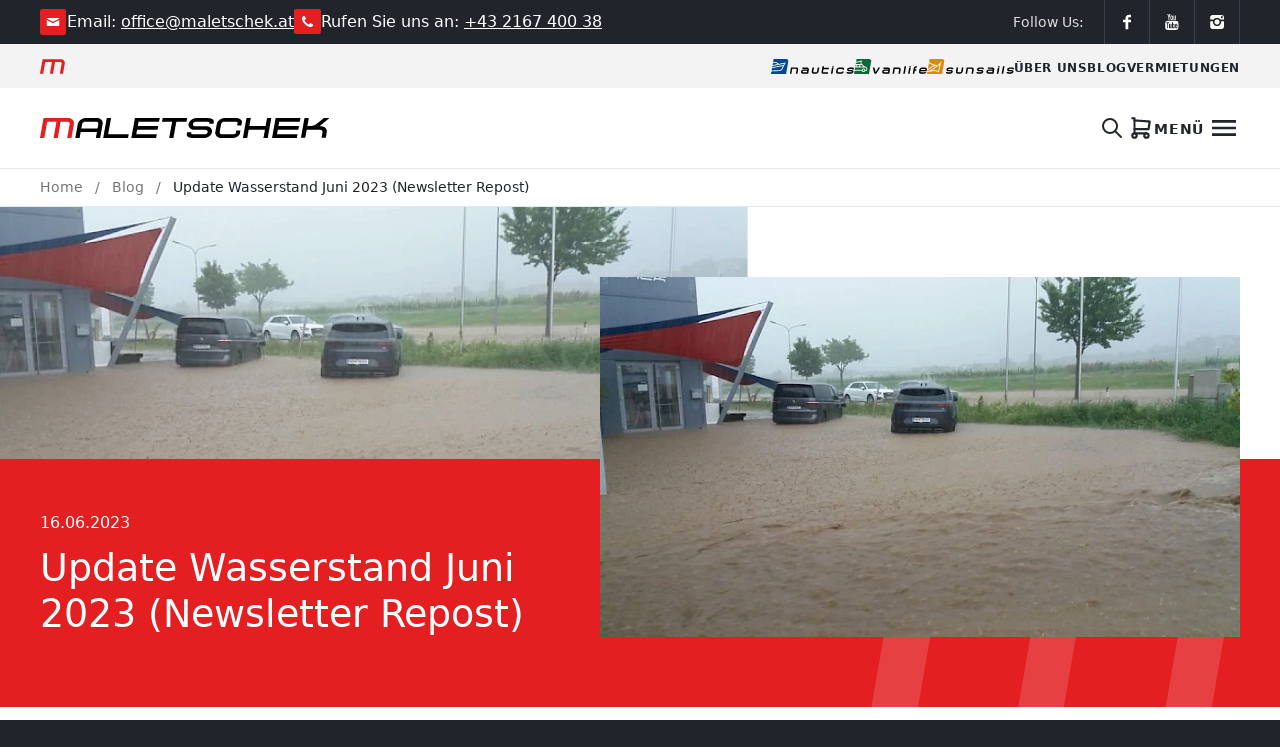

--- FILE ---
content_type: text/html; charset=utf-8
request_url: https://www.maletschek.at/blog/update-wasserstand-juni-2023-newsletter-repost/
body_size: 26249
content:
<!DOCTYPE html><html lang="de" data-rockmoney='locale:de-AT;currency:EUR'><meta charset="UTF-8"><meta http-equiv="X-UA-Compatible" content="IE=edge"><meta name="viewport" content="width=device-width, initial-scale=1.0"><title>Update Wasserstand Juni 2023 (Newsletter Repost) |</title><meta property="og:title" content="Update Wasserstand Juni 2023 (Newsletter Repost) | Maletschek"><meta name="description" content="Liebe Kunden, wir haben Sie heuer laufend &uuml;ber den Wasserstand informiert und wollen Ihnen deshalb auch die letzten Entwicklungen nicht vorenthalten. Frei nach"><meta property="og:description" content="Liebe Kunden, wir haben Sie heuer laufend &uuml;ber den Wasserstand informiert und wollen Ihnen deshalb auch die letzten Entwicklungen nicht vorenthalten. Frei nach"><meta property="og:image" content="https://www.maletschek.at/site/assets/files/1121/whatsapp_image_2023-06-08_at_05_38_18.1200x630.jpeg"><meta property="og:image:type" content="image/jpeg"><meta property="og:image:width" content="1200"><meta property="og:image:height" content="630"><meta property="og:image:alt" content="Update Wasserstand Juni 2023 (Newsletter Repost) | Maletschek"><link rel="canonical" href="https://www.maletschek.at/blog/update-wasserstand-juni-2023-newsletter-repost/"><link rel="apple-touch-icon" sizes="180x180" href="/apple-touch-icon.png"><link rel="icon" type="image/png" sizes="32x32" href="/favicon-32x32.png"><link rel="icon" type="image/png" sizes="16x16" href="/favicon-16x16.png"><link rel="manifest" href="/website.webmanifest"><link rel="mask-icon" href="/safari-pinned-tab.svg" color="#5bbad5"><meta name="msapplication-TileColor" content="#ffffff"><meta name="theme-color" content="#e31f21"><script src='/site/templates/uikit/dist/js/uikit.min.js?t2n3xn'></script><script src='/site/templates/dst/scripts.min.js?t2n3xn' defer></script><link rel='stylesheet' href='/site/templates/dst/styles.min.css?t2n3xn'><link rel='stylesheet' href='/site/assets/rockloaders.min.css?v=3.0.237' defer><body class="no-unit" uk-lightbox="toggle: a.tm-lightbox; finite: true;" data-timestamp="1768898341"><script>if(window.location.hash==="#modal")document.body.classList.add("uk-hidden")</script><header ><section class="uk-container" x-data="Alerts({
    alerts: [&#123;&quot;id&quot;:6348,&quot;text&quot;:&quot;&lt;p&gt;Unser Wochenend- und Feiertags-Notfalldienst ist wieder f\u00fcr euch da!&lt;\/p&gt;\n&lt;p&gt;&lt;a href=\&quot;tel:+436763388892\&quot;&gt;0676 \/ 338 88 92&lt;\/a&gt;&lt;\/p&gt;&quot;,&quot;formula&quot;:&quot;day == &apos;Samstag&apos; || day == &apos;Sonntag&apos;&quot;,&quot;from&quot;:&quot;&quot;,&quot;to&quot;:&quot;&quot;},&#123;&quot;id&quot;:46378,&quot;text&quot;:&quot;&lt;p&gt;&lt;strong&gt;Achtung&lt;\/strong&gt;: An diesem &lt;strong&gt;Samstag (20.09.)&lt;\/strong&gt; bleibt unser Gesch&amp;auml;ft ausnahmsweise &lt;strong&gt;geschlossen&lt;\/strong&gt;!&lt;\/p&gt;&quot;,&quot;formula&quot;:&quot;&quot;,&quot;from&quot;:1757887200,&quot;to&quot;:1758405600}],
  })"><template x-for="alert in alerts"> <div :data-pageid="alert.id" class="uk-alert uk-alert-danger uk-text-center uk-margin-top uk-margin-bottom border-maletschek" uk-alert style="border-width:3px" x-show="show(alert)"><a href=# class="uk-alert-close" uk-close title="Für eine Stunde ausblenden" uk-tooltip @click="hide(alert.id)"></a><div class="text-balance text-maletschek" x-html="alert.text"></div></div></template></section><script>document.addEventListener('alpine:init',()=>{Alpine.data('Alerts',(data)=>({alerts:data.alerts||[],evalFormula(formula){const day=new Date().toLocaleDateString('en-US',{weekday:'long'});formula=formula.replace('day','"'+day+'"');return eval(formula)},evalFromTo(alert){if(!alert.from)return !0;if(!alert.to)return !0;const unixTimestamp=Math.floor(Date.now()/1000);return unixTimestamp>=alert.from&&unixTimestamp<=alert.to},hide(id){const until=new Date(Date.now()+1*60*60*1000).getTime();localStorage.setItem('hide-alert-'+id,until)},hiddenForOneHour(alert){const hiddenUntil=localStorage.getItem('hide-alert-'+alert.id);if(!hiddenUntil)return !1;const currentTimestamp=Date.now();return parseInt(hiddenUntil)>currentTimestamp},show(alert){if(this.hiddenForOneHour(alert))return !1;if(alert.formula!=='')return this.evalFormula(alert.formula);return this.evalFromTo(alert)},}))})</script><section class="uk-section-secondary"><div class="uk-container"><nav class="uk-navbar-container uk-navbar-transparent"><div class="uk-container"><div uk-navbar><div class="uk-navbar-left"><ul class="uk-navbar-nav gap-1 sm:gap-6 tm-links"><li><span class="uk-flex uk-flex-middle gap-2">
<a href="mailto:office@maletschek.at" title="E-Mail senden" uk-tooltip><svg width="27" height="26" viewBox="0 0 27 26" fill="none" xmlns="http://www.w3.org/2000/svg">
            <rect x="0.0200195" width="26" height="26" rx="2" fill="#E31F21"></rect>
            <g clip-path="url(#clip0_277_285)">
            <path d="M7.13997 9.696C6.8413 9.528 6.71064 9.34133 6.74797 9.136C6.76664 9.00533 6.88797 8.94 7.11197 8.94H18.956C19.3106 8.94 19.404 9.08933 19.236 9.388C19.1613 9.51866 19.0493 9.62133 18.9 9.696C18.7693 9.752 17.8733 10.228 16.212 11.124L13.664 12.496C13.5146 12.5893 13.3046 12.636 13.034 12.636C12.7633 12.636 12.544 12.5893 12.376 12.496L9.82797 11.124C8.16664 10.228 7.27064 9.752 7.13997 9.696ZM19.04 11.096C19.2266 11.0027 19.32 11.0493 19.32 11.236V16.388C19.32 16.5373 19.2406 16.6867 19.082 16.836C18.9233 16.9853 18.7693 17.06 18.62 17.06H7.41997C7.27064 17.06 7.11664 16.9853 6.95797 16.836C6.7993 16.6867 6.71997 16.5373 6.71997 16.388V11.236C6.71997 11.0493 6.8133 11.0027 6.99997 11.096L12.376 13.896C12.544 13.9893 12.7586 14.036 13.02 14.036C13.2813 14.036 13.496 13.9893 13.664 13.896L19.04 11.096Z" fill="white"></path>
            </g>
            <defs>
            <clipPath id="clip0_277_285">
            <rect width="14" height="14" fill="white" transform="matrix(1 0 0 -1 6.02002 20)"></rect>
            </clipPath>
            </defs>
          </svg> </a> <span> <span class="uk-visible@m">Email:</span> <a class="uk-visible@s" href="mailto:office@maletschek.at">office@maletschek.at</a> </span> </span><li><span class="uk-flex uk-flex-middle gap-2">
<a href="tel:+43216740038" title="Anrufen" uk-tooltip><svg width="27" height="25" viewBox="0 0 27 25" fill="none" xmlns="http://www.w3.org/2000/svg">
            <rect width="27" height="25" rx="2" fill="#E31F21"></rect>
            <path d="M19 15.6875C19 15.8281 18.974 16.0117 18.9219 16.2383C18.8698 16.4648 18.8151 16.6432 18.7578 16.7734C18.6484 17.0339 18.3307 17.3099 17.8047 17.6016C17.3151 17.8672 16.8307 18 16.3516 18C16.2109 18 16.0729 17.9909 15.9375 17.9727C15.8021 17.9544 15.6523 17.9219 15.4883 17.875C15.3242 17.8281 15.2018 17.7904 15.1211 17.7617C15.0404 17.7331 14.8958 17.6797 14.6875 17.6016C14.4792 17.5234 14.3516 17.4766 14.3047 17.4609C13.7943 17.2786 13.3385 17.0625 12.9375 16.8125C12.276 16.401 11.5885 15.8385 10.875 15.125C10.1615 14.4115 9.59896 13.724 9.1875 13.0625C8.9375 12.6615 8.72135 12.2057 8.53906 11.6953C8.52344 11.6484 8.47656 11.5208 8.39844 11.3125C8.32031 11.1042 8.26693 10.9596 8.23828 10.8789C8.20964 10.7982 8.17188 10.6758 8.125 10.5117C8.07812 10.3477 8.04557 10.1979 8.02734 10.0625C8.00911 9.92708 8 9.78906 8 9.64844C8 9.16927 8.13281 8.6849 8.39844 8.19531C8.6901 7.66927 8.96615 7.35156 9.22656 7.24219C9.35677 7.1849 9.53516 7.13021 9.76172 7.07812C9.98828 7.02604 10.1719 7 10.3125 7C10.3854 7 10.4401 7.00781 10.4766 7.02344C10.5703 7.05469 10.7083 7.2526 10.8906 7.61719C10.9479 7.71615 11.026 7.85677 11.125 8.03906C11.224 8.22135 11.3151 8.38672 11.3984 8.53516C11.4818 8.68359 11.5625 8.82292 11.6406 8.95312C11.6562 8.97396 11.7018 9.03906 11.7773 9.14844C11.8529 9.25781 11.9089 9.35026 11.9453 9.42578C11.9818 9.5013 12 9.57552 12 9.64844C12 9.7526 11.9258 9.88281 11.7773 10.0391C11.6289 10.1953 11.4674 10.3385 11.293 10.4688C11.1185 10.599 10.957 10.737 10.8086 10.8828C10.6602 11.0286 10.5859 11.1484 10.5859 11.2422C10.5859 11.2891 10.599 11.3477 10.625 11.418C10.651 11.4883 10.6732 11.5417 10.6914 11.5781C10.7096 11.6146 10.7461 11.6771 10.8008 11.7656C10.8555 11.8542 10.8854 11.9036 10.8906 11.9141C11.2865 12.6276 11.7396 13.2396 12.25 13.75C12.7604 14.2604 13.3724 14.7135 14.0859 15.1094C14.0964 15.1146 14.1458 15.1445 14.2344 15.1992C14.3229 15.2539 14.3854 15.2904 14.4219 15.3086C14.4583 15.3268 14.5117 15.349 14.582 15.375C14.6523 15.401 14.7109 15.4141 14.7578 15.4141C14.8516 15.4141 14.9714 15.3398 15.1172 15.1914C15.263 15.043 15.401 14.8815 15.5312 14.707C15.6615 14.5326 15.8047 14.3711 15.9609 14.2227C16.1172 14.0742 16.2474 14 16.3516 14C16.4245 14 16.4987 14.0182 16.5742 14.0547C16.6497 14.0911 16.7422 14.1471 16.8516 14.2227C16.9609 14.2982 17.026 14.3438 17.0469 14.3594C17.1771 14.4375 17.3164 14.5182 17.4648 14.6016C17.6133 14.6849 17.7786 14.776 17.9609 14.875C18.1432 14.974 18.2839 15.0521 18.3828 15.1094C18.7474 15.2917 18.9453 15.4297 18.9766 15.5234C18.9922 15.5599 19 15.6146 19 15.6875Z" fill="white"></path>
          </svg> </a> <span> <span class="uk-visible@m">Rufen Sie uns an:</span>
<a href="tel:+43 2167 400 38" class="uk-visible@s">
+43 2167 400 38</a> </span> </span></ul></div><div class="uk-navbar-right gap-0"><div class="uk-navbar-item pr-5 uk-visible@m"><div>Follow Us:</div></div><ul class="uk-navbar-nav gap-0"><li class="border-r !border-gray-700 transition-colors hover:bg-maletschek border-l"><a href="https://www.facebook.com/maletschek" class="!min-h-11 min-w-11" target="_blank" title="Facebook" uk-tooltip="offset:15"><svg width="17" height="16" viewBox="0 0 17 16" fill="none" xmlns="http://www.w3.org/2000/svg">
          <path d="M12.0601 3.29601H9.78806C9.63873 3.29601 9.50539 3.37601 9.38806 3.53601C9.27073 3.69601 9.21206 3.89334 9.21206 4.12801V5.76001H12.0601V8.12801H9.21206V15.2H6.49206V8.12801H4.06006V5.76001H6.49206V4.38401C6.49206 3.38134 6.80673 2.53335 7.43606 1.84001C8.06539 1.14668 8.84939 0.800012 9.78806 0.800012H12.0601V3.29601Z" fill="white"></path>
        </svg> </a><li class="border-r !border-gray-700 transition-colors hover:bg-maletschek"><a href="https://www.youtube.com/+maletscheknautics" class="!min-h-11 min-w-11" target="_blank" title="YouTube" uk-tooltip="offset:15"><svg width="17" height="16" viewBox="0 0 17 16" fill="none" xmlns="http://www.w3.org/2000/svg">
          <g clip-path="url(#clip0_279_318)">
          <path d="M9.6361 11.104V12.992C9.6361 13.3867 9.51877 13.584 9.2841 13.584C9.14544 13.584 9.0121 13.52 8.8841 13.392V10.704C9.0121 10.576 9.14544 10.512 9.2841 10.512C9.51877 10.512 9.6361 10.7093 9.6361 11.104ZM12.6441 11.12V11.52H11.8441V11.12C11.8441 10.7147 11.9774 10.512 12.2441 10.512C12.5108 10.512 12.6441 10.7147 12.6441 11.12ZM4.0201 9.168H4.9801V8.336H2.1961V9.168H3.1401V14.256H4.0201V9.168ZM6.5961 14.256H7.3961V9.84H6.5961V13.216C6.41477 13.4613 6.2441 13.584 6.0841 13.584C5.97744 13.584 5.91877 13.5253 5.9081 13.408C5.89744 13.3867 5.8921 13.28 5.8921 13.088V9.84H5.0921V13.328C5.0921 13.6267 5.11877 13.8453 5.1721 13.984C5.24677 14.208 5.42277 14.32 5.7001 14.32C5.97744 14.32 6.2761 14.1387 6.5961 13.776V14.256ZM10.4361 12.928V11.168C10.4361 10.7307 10.4094 10.4373 10.3561 10.288C10.2494 9.95733 10.0414 9.792 9.7321 9.792C9.42277 9.792 9.1401 9.952 8.8841 10.272V8.336H8.0841V14.256H8.8841V13.824C9.15077 14.1547 9.4281 14.32 9.7161 14.32C10.0361 14.32 10.2494 14.1547 10.3561 13.824C10.4094 13.664 10.4361 13.3653 10.4361 12.928ZM13.4441 12.832V12.72H12.6281C12.6281 13.0293 12.6228 13.2107 12.6121 13.264C12.5694 13.4773 12.4521 13.584 12.2601 13.584C11.9828 13.584 11.8441 13.3813 11.8441 12.976V12.192H13.4441V11.28C13.4441 10.8107 13.3641 10.464 13.2041 10.24C12.9694 9.94133 12.6521 9.792 12.2521 9.792C11.8521 9.792 11.5348 9.94133 11.3001 10.24C11.1401 10.464 11.0601 10.8107 11.0601 11.28V12.816C11.0601 13.2853 11.1454 13.632 11.3161 13.856C11.5508 14.1653 11.8761 14.32 12.2921 14.32C12.7081 14.32 13.0228 14.16 13.2361 13.84C13.3428 13.68 13.4068 13.52 13.4281 13.36C13.4388 13.3067 13.4441 13.1307 13.4441 12.832ZM8.0201 4.688V2.816C8.0201 2.4 7.8921 2.192 7.6361 2.192C7.3801 2.192 7.2521 2.4 7.2521 2.816V4.688C7.2521 5.104 7.3801 5.312 7.6361 5.312C7.8921 5.312 8.0201 5.104 8.0201 4.688ZM14.4361 11.392C14.4361 12.7893 14.3614 13.8293 14.2121 14.512C14.1268 14.864 13.9508 15.1627 13.6841 15.408C13.4174 15.6533 13.1134 15.7867 12.7721 15.808C11.6841 15.936 10.0361 16 7.8281 16C5.6201 16 3.96677 15.936 2.8681 15.808C2.52677 15.776 2.22277 15.6427 1.9561 15.408C1.68943 15.1733 1.51877 14.8747 1.4441 14.512C1.2841 13.8507 1.2041 12.816 1.2041 11.408C1.2041 10 1.2841 8.95467 1.4441 8.272C1.51877 7.92 1.68943 7.62133 1.9561 7.376C2.22277 7.13067 2.52677 6.992 2.8681 6.96C3.96677 6.84267 5.6201 6.784 7.8281 6.784C10.0361 6.784 11.6841 6.84267 12.7721 6.96C13.1241 7.00267 13.4281 7.14133 13.6841 7.376C13.9401 7.61067 14.1161 7.90933 14.2121 8.272C14.3614 8.93333 14.4361 9.97333 14.4361 11.392ZM5.5241 0H6.4361L5.3641 3.568V5.984H4.4681V3.568C4.38277 3.12 4.20144 2.48533 3.9241 1.664C3.7001 1.056 3.50277 0.501332 3.3321 0H4.2921L4.9161 2.352L5.5241 0ZM8.8361 2.976V4.528C8.8361 5.01867 8.75077 5.37067 8.5801 5.584C8.3561 5.89333 8.04144 6.048 7.6361 6.048C7.23077 6.048 6.9161 5.89333 6.6921 5.584C6.5321 5.36 6.4521 5.008 6.4521 4.528V2.976C6.4521 2.496 6.5321 2.14933 6.6921 1.936C6.9161 1.62667 7.23077 1.472 7.6361 1.472C8.04144 1.472 8.3561 1.62667 8.5801 1.936C8.75077 2.14933 8.8361 2.496 8.8361 2.976ZM11.8281 1.52V5.984H11.0121V5.488C10.6921 5.86133 10.3828 6.048 10.0841 6.048C9.81744 6.048 9.64144 5.936 9.5561 5.712C9.51344 5.57333 9.4921 5.34933 9.4921 5.04V1.52H10.3081V5.12C10.3294 5.248 10.3934 5.312 10.5001 5.312C10.6601 5.312 10.8308 5.184 11.0121 4.928V1.52H11.8281Z" fill="white"></path>
          </g>
          <defs>
          <clipPath id="clip0_279_318">
          <rect width="16" height="16" fill="white" transform="matrix(1 0 0 -1 0.0600586 16)"></rect>
          </clipPath>
          </defs>
        </svg> </a><li class="border-r !border-gray-700 transition-colors hover:bg-maletschek"><a href="https://www.instagram.com/maletschek_nautics/" class="!min-h-11 min-w-11" target="_blank" title="Instagram" uk-tooltip="offset:15"><svg width="17" height="16" viewBox="0 0 17 16" fill="none" xmlns="http://www.w3.org/2000/svg">
          <path d="M12.2201 8C12.2201 7.72267 12.1881 7.456 12.1241 7.2H14.9401V12.704C14.9401 13.3013 14.7321 13.8133 14.3161 14.24C13.9001 14.6667 13.3934 14.88 12.7961 14.88H3.32405C2.72672 14.88 2.22005 14.6667 1.80405 14.24C1.38805 13.8133 1.18005 13.3013 1.18005 12.704V7.2H3.96405C3.92139 7.54134 3.90005 7.808 3.90005 8C3.90005 9.13067 4.30539 10.1067 5.11605 10.928C5.92672 11.7493 6.90272 12.16 8.04405 12.16C9.18539 12.16 10.1667 11.7493 10.9881 10.928C11.8094 10.1067 12.2201 9.13067 12.2201 8ZM12.7961 1.12C13.3934 1.12 13.9001 1.328 14.3161 1.744C14.7321 2.16 14.9401 2.66667 14.9401 3.264V5.6H11.4521C10.6201 4.42667 9.48939 3.84 8.06005 3.84C6.58805 3.84 5.45739 4.42667 4.66805 5.6H1.18005V3.264C1.18005 2.66667 1.38805 2.16 1.80405 1.744C2.22005 1.328 2.72672 1.12 3.32405 1.12H12.7961ZM13.8201 3.776V2.624C13.8201 2.368 13.6921 2.24 13.4361 2.24H12.2841C12.0281 2.24 11.9001 2.368 11.9001 2.624V3.776C11.9001 3.86134 11.9374 3.94667 12.0121 4.032C12.0867 4.11734 12.1774 4.16 12.2841 4.16H13.4361C13.6921 4.16 13.8201 4.032 13.8201 3.776ZM10.6201 8C10.6201 8.704 10.3694 9.30667 9.86805 9.808C9.36672 10.3093 8.76405 10.56 8.06005 10.56C7.35605 10.56 6.75339 10.3093 6.25205 9.808C5.75072 9.30667 5.50005 8.69867 5.50005 7.984C5.50005 7.26934 5.75072 6.66667 6.25205 6.176C6.75339 5.68534 7.35605 5.44 8.06005 5.44C8.76405 5.44 9.36672 5.68534 9.86805 6.176C10.3694 6.66667 10.6201 7.27467 10.6201 8Z" fill="white"></path>
        </svg> </a></ul></div></div></div></nav></div></section><section class="uk-background-muted overflow-hidden"><div class="uk-container"><nav class="uk-navbar-container uk-navbar-transparent"><div class="uk-container"><div uk-navbar class="[&_li>a]:min-h-11"><div class="uk-navbar-left"><ul class="uk-navbar-nav"><li class="uk-flex uk-flex-middle"><a href="/" title="Zur Maletschek Startseite" uk-tooltip="pos:bottom"><svg height=15 width=25 viewBox="0 0 36 21" fill="none" xmlns="http://www.w3.org/2000/svg">
          <path d="M34.3317 1.88016C33.7714 1.31078 33.0802 0.857106 32.2582 0.51761C31.4345 0.179637 30.5257 0.0106506 29.53 0.0106506H3.75729L0 20.8934H4.53523L7.59069 3.85624H17.3249L14.2695 20.8934H18.6936L21.749 3.85624H28.8282C29.6031 3.85624 30.2212 4.10591 30.6825 4.60373C31.1438 5.10308 31.3143 5.69073 31.191 6.36667L28.5937 20.8934H33.0742L35.6714 6.36667C35.8267 5.51261 35.7825 4.69356 35.5389 3.90952C35.2953 3.12701 34.8934 2.44954 34.3332 1.88016H34.3317Z" fill="#E31F21"></path>
        </svg> </a></ul></div><div id="tm-smallnav-right" class="uk-navbar-right"><ul class="uk-navbar-nav"><li class="uk-flex uk-flex-middle "><a href="/nautics/" class="typo-nav1 tm-signet tm-signet-small" aria-label="Nautics"> <?xml version="1.0" encoding="UTF-8" standalone="no"?><!DOCTYPE svg PUBLIC "-//W3C//DTD SVG 1.1//EN" "http://www.w3.org/Graphics/SVG/1.1/DTD/svg11.dtd"><svg width="100%" height="100%" viewBox="0 0 1206 219" version="1.1" xmlns="http://www.w3.org/2000/svg" xmlns:xlink="http://www.w3.org/1999/xlink" xml:space="preserve" xmlns:serif="http://www.serif.com/" style="fill-rule:evenodd;clip-rule:evenodd;stroke-linejoin:round;stroke-miterlimit:2;">
    <g id="Nautics">
        <g id="Maletschek_Nautics_Spotlight_Farbig">
            <g>
                <path d="M17.55,119.41L181.33,87.98C184.33,81.89 187.31,75.82 190.13,70.07L20.51,102.63" style="fill:rgb(0,72,146);fill-rule:nonzero;"/>
                <path d="M9.05,167.59C32.91,166.53 112.37,162.94 125.46,161.46C139.77,159.84 149.78,147.86 152.5,144.23C154.47,141.55 163.51,123.84 173.7,103.38L15.01,133.83" style="fill:rgb(0,72,146);fill-rule:nonzero;"/>
                <path d="M220.73,0.01L38.61,0.01L30.37,46.69L52.93,42.5L53.22,42.47C56.64,42.13 68.28,41.21 74.24,43.44C81.54,46.18 106.91,64.51 115.14,70.52L214.38,51.47L208.41,63.75C201.8,77.36 168.56,145.59 163.44,152.42C159.88,157.16 146.75,172.8 126.99,175.03C112.64,176.65 26.06,180.51 6.6,181.37L0,218.9L218.88,218.9L251,36.76C254.58,16.46 241.03,0.01 220.73,0.01Z" style="fill:rgb(0,72,146);fill-rule:nonzero;"/>
                <path d="M54.85,56.07L27.84,61.08L23.05,88.21L96.67,74.08C84.2,65.23 72.53,57.42 69.44,56.26C67.64,55.59 60.88,55.5 54.85,56.07Z" style="fill:rgb(0,72,146);fill-rule:nonzero;"/>
            </g>
            <g>
                <path d="M384.42,214.71L362.02,214.71L372.03,156.35C372.68,152.66 371.87,149.67 369.6,147.36C367.33,145.06 364.17,143.9 360.11,143.9L308.94,143.9L296.73,214.7L274.88,214.7L290.7,123.43L363.72,123.43C368.88,123.43 373.52,124.31 377.64,126.06C381.76,127.81 385.21,130.17 388.01,133.11C390.81,136.06 392.78,139.52 393.93,143.48C395.07,147.45 395.24,151.73 394.43,156.34L384.42,214.7L384.42,214.71Z" style="fill-rule:nonzero;"/>
                <path d="M519.58,124.28C524.74,124.28 529.38,125.16 533.5,126.91C537.62,128.66 541.07,131.02 543.87,133.96C546.67,136.91 548.69,140.37 549.92,144.33C551.16,148.3 551.37,152.58 550.56,157.19L540.55,215.55L467.26,215.55C462.28,215.55 457.73,214.72 453.59,213.06C449.46,211.4 445.93,209.19 443.01,206.42C440.08,203.65 438,200.33 436.74,196.46C435.49,192.59 435.25,188.44 436.03,184.02C436.78,179.78 438.45,175.77 441.06,171.99C443.66,168.21 446.87,164.94 450.67,162.17C454.48,159.4 458.74,157.19 463.46,155.53C468.18,153.87 473.03,153.04 478.01,153.04L528.35,153.04C527.88,150.46 526.53,148.43 524.31,146.96C522.08,145.49 519.31,144.75 515.99,144.75L454.31,144.75L457.92,124.28L519.6,124.28L519.58,124.28ZM521.48,195.09L525.38,172.96L474.49,172.96C470.62,172.96 467.11,174.02 463.97,176.14C460.83,178.26 458.98,180.89 458.43,184.02C457.88,187.16 458.8,189.78 461.19,191.9C463.58,194.02 466.71,195.08 470.59,195.08L521.48,195.08L521.48,195.09Z" style="fill-rule:nonzero;"/>
                <path d="M679.15,124.28L701.57,124.28L691.28,182.64C690.47,187.25 688.73,191.59 686.08,195.64C683.43,199.7 680.23,203.2 676.48,206.15C672.73,209.1 668.5,211.41 663.78,213.06C659.06,214.72 654.21,215.55 649.23,215.55L623.23,215.55C618.25,215.55 613.65,214.72 609.42,213.06C605.19,211.4 601.68,209.1 598.88,206.15C596.08,203.2 594.07,199.7 592.85,195.64C591.63,191.59 591.43,187.25 592.24,182.64L602.53,124.28L625.21,124.28L614.92,182.64C614.27,186.33 615.08,189.33 617.35,191.63C619.61,193.94 622.69,195.09 626.56,195.09L652.56,195.09C656.43,195.09 659.95,193.94 663.13,191.63C666.3,189.33 668.21,186.33 668.86,182.64L679.15,124.28Z" style="fill-rule:nonzero;"/>
                <path d="M766.61,128.71L841.29,128.71L837.73,148.9L763.05,148.9L757.1,182.64C756.45,186.33 756.52,189.33 757.31,191.63C758.1,193.94 758.96,195.09 759.88,195.09L829.58,195.09L826.25,215.56L756,215.56C752.31,215.56 748.95,214.73 745.93,213.07C742.9,211.41 740.41,209.11 738.44,206.16C736.47,203.21 735.14,199.76 734.46,195.79C733.78,191.83 733.86,187.45 734.7,182.65L747.97,107.42L770.37,107.42L766.61,128.72L766.61,128.71Z" style="fill-rule:nonzero;"/>
                <path d="M889.67,106.86L912.35,106.86L909.33,124.01L886.65,124.01L889.67,106.86ZM885.04,133.14L907.72,133.14L893.46,215.56L870.78,215.56L885.04,133.14Z" style="fill-rule:nonzero;"/>
                <path d="M1060.45,156.37L1038.05,156.37L1039.66,147.24C1038.87,146.5 1037.27,145.9 1034.86,145.44C1032.45,144.98 1029.49,144.75 1025.99,144.75L988.93,144.75C985.06,144.75 981.58,145.9 978.5,148.21C975.42,150.52 973.56,153.51 972.91,157.2L968.42,182.65C967.77,186.34 968.58,189.34 970.84,191.64C973.1,193.95 976.18,195.1 980.05,195.1L1017.11,195.1C1020.61,195.1 1023.65,194.87 1026.22,194.41C1028.79,193.95 1030.57,193.54 1031.56,193.17L1033.27,183.49L1055.67,183.49L1053.72,194.55C1052.61,200.82 1048.31,205.89 1040.8,209.76C1033.29,213.63 1024.29,215.57 1013.78,215.57L976.72,215.57C971.74,215.57 967.14,214.74 962.91,213.08C958.68,211.42 955.17,209.12 952.37,206.17C949.57,203.22 947.56,199.72 946.34,195.66C945.12,191.61 944.92,187.27 945.73,182.66L950.22,157.21C951.03,152.6 952.76,148.32 955.39,144.35C958.02,140.39 961.26,136.93 965.1,133.98C968.94,131.03 973.23,128.68 977.96,126.93C982.69,125.18 987.55,124.3 992.53,124.3L1029.59,124.3C1034.75,124.3 1039.45,124.85 1043.68,125.96C1047.91,127.07 1051.52,128.54 1054.52,130.39C1057.51,132.24 1059.7,134.45 1061.09,137.03C1062.48,139.61 1062.91,142.38 1062.39,145.33L1060.44,156.39L1060.45,156.37Z" style="fill-rule:nonzero;"/>
                <path d="M1204.01,151.67L1181.59,151.67L1182.52,146.41C1179.58,145.3 1174.97,144.75 1168.71,144.75L1143.82,144.75C1139.58,144.75 1136.07,145.58 1133.29,147.24C1130.51,148.9 1128.94,150.74 1128.58,152.77C1128.29,154.43 1129.24,156.09 1131.44,157.75C1133.64,159.41 1136.85,160.24 1141.1,160.24L1165.99,160.24C1170.97,160.24 1175.54,160.98 1179.7,162.45C1183.86,163.93 1187.39,165.91 1190.27,168.4C1193.15,170.89 1195.26,173.84 1196.59,177.25C1197.92,180.66 1198.25,184.3 1197.57,188.18C1196.92,191.87 1195.33,195.37 1192.81,198.69C1190.29,202.01 1187.19,204.91 1183.53,207.4C1179.86,209.89 1175.69,211.87 1171,213.35C1166.31,214.83 1161.48,215.56 1156.5,215.56L1131.61,215.56C1123.49,215.56 1117.17,214.83 1112.64,213.35C1108.1,211.88 1104.72,210.17 1102.48,208.23C1100.24,206.29 1098.88,204.31 1098.41,202.28C1097.94,200.25 1097.8,198.68 1097.99,197.58L1099.55,188.73L1122.23,188.73L1121.4,193.43C1123.42,194.54 1127.93,195.09 1134.94,195.09L1159.83,195.09C1163.88,195.09 1167.38,194.36 1170.32,192.88C1173.25,191.41 1174.87,189.84 1175.16,188.18C1175.52,186.15 1174.5,184.36 1172.1,182.79C1169.7,181.23 1166.47,180.44 1162.42,180.44L1137.53,180.44C1132.55,180.44 1127.98,179.71 1123.81,178.23C1119.64,176.76 1116.12,174.77 1113.24,172.28C1110.36,169.79 1108.25,166.89 1106.89,163.57C1105.54,160.25 1105.21,156.66 1105.89,152.78C1106.57,148.9 1108.23,144.99 1110.77,141.58C1113.31,138.17 1116.46,135.18 1120.24,132.59C1124.01,130.01 1128.24,127.98 1132.93,126.51C1137.62,125.04 1142.45,124.3 1147.43,124.3L1172.32,124.3C1179.88,124.3 1185.92,125.04 1190.46,126.51C1194.99,127.99 1198.43,129.69 1200.76,131.63C1203.09,133.57 1204.52,135.64 1205.06,137.85C1205.59,140.06 1205.74,141.82 1205.52,143.1L1204.01,151.67Z" style="fill-rule:nonzero;"/>
            </g>
        </g>
    </g></svg></a><li class="uk-flex uk-flex-middle "><a href="/vanlife/" class="typo-nav1 tm-signet tm-signet-small" aria-label="Vanlife"> <?xml version="1.0" encoding="UTF-8" standalone="no"?><!DOCTYPE svg PUBLIC "-//W3C//DTD SVG 1.1//EN" "http://www.w3.org/Graphics/SVG/1.1/DTD/svg11.dtd"><svg width="100%" height="100%" viewBox="0 0 1068 219" version="1.1" xmlns="http://www.w3.org/2000/svg" xmlns:xlink="http://www.w3.org/1999/xlink" xml:space="preserve" xmlns:serif="http://www.serif.com/" style="fill-rule:evenodd;clip-rule:evenodd;stroke-linejoin:round;stroke-miterlimit:2;">
    <g id="Vanlife">
        <g id="Maletschek_Vanlife_Spotlight_Farbig">
            <g>
                <path d="M274.9,124.28L298.69,124.28L316.43,191.49L357.6,124.28L381.66,124.28L334.31,201.45C331.43,206.25 328.58,209.66 325.73,211.68C322.88,213.71 320.21,215 317.72,215.55L307.21,215.55C304.54,215 302.14,213.71 300.01,211.68C297.88,209.65 296.22,206.24 295.04,201.45L274.9,124.28Z" style="fill-rule:nonzero;"/>
                <path d="M495.33,124.28C500.49,124.28 505.13,125.16 509.25,126.91C513.37,128.66 516.82,131.02 519.62,133.96C522.42,136.91 524.44,140.37 525.67,144.33C526.91,148.3 527.12,152.58 526.31,157.19L516.3,215.55L443.01,215.55C438.03,215.55 433.48,214.72 429.34,213.06C425.21,211.4 421.68,209.19 418.76,206.42C415.83,203.65 413.75,200.33 412.49,196.46C411.24,192.59 411,188.44 411.78,184.02C412.53,179.78 414.2,175.77 416.81,171.99C419.41,168.21 422.62,164.94 426.42,162.17C430.23,159.4 434.49,157.19 439.21,155.53C443.93,153.87 448.78,153.04 453.76,153.04L504.1,153.04C503.63,150.46 502.28,148.43 500.06,146.96C497.83,145.49 495.06,144.75 491.74,144.75L430.06,144.75L433.67,124.28L495.35,124.28L495.33,124.28ZM497.23,195.09L501.13,172.96L450.24,172.96C446.37,172.96 442.86,174.02 439.72,176.14C436.58,178.26 434.73,180.89 434.18,184.02C433.63,187.16 434.55,189.78 436.94,191.9C439.33,194.02 442.46,195.08 446.34,195.08L497.23,195.08L497.23,195.09Z" style="fill-rule:nonzero;"/>
                <path d="M672.57,215.56L650.17,215.56L660.18,157.2C660.83,153.51 660.02,150.52 657.75,148.21C655.48,145.91 652.32,144.75 648.26,144.75L597.09,144.75L584.88,215.55L563.03,215.55L578.85,124.28L651.87,124.28C657.03,124.28 661.67,125.16 665.79,126.91C669.91,128.66 673.36,131.02 676.16,133.96C678.96,136.91 680.93,140.37 682.08,144.33C683.22,148.3 683.39,152.58 682.58,157.19L672.57,215.55L672.57,215.56Z" style="fill-rule:nonzero;"/>
                <path d="M739.59,106.86L762.27,106.86L743.38,215.56L720.7,215.56L739.59,106.86Z" style="fill-rule:nonzero;"/>
                <path d="M810.67,106.86L833.35,106.86L830.33,124.01L807.65,124.01L810.67,106.86ZM806.03,133.14L828.71,133.14L814.45,215.56L791.77,215.56L806.03,133.14Z" style="fill-rule:nonzero;"/>
                <path d="M893.5,150.01L913.97,150.01L910.46,169.92L889.99,169.92L882.22,215.56L859.54,215.56L872.67,139.5C874.3,130.28 878.24,122.54 884.51,116.27C890.78,110 897.78,106.87 905.53,106.87L921.57,106.87L918.06,126.78L902.57,126.78C901.58,127.15 900.3,128.4 898.73,130.51C897.15,132.63 896.03,135.63 895.35,139.5L893.5,150.01Z" style="fill-rule:nonzero;"/>
                <path d="M1035.22,124.28C1040.38,124.28 1045.05,125.02 1049.21,126.49C1053.37,127.97 1056.9,129.95 1059.78,132.44C1062.66,134.93 1064.73,137.83 1065.99,141.15C1067.25,144.47 1067.54,148.06 1066.85,151.94L1061.83,180.43L974.15,180.43L973.76,182.64C973.11,186.33 974.06,189.33 976.6,191.63C979.14,193.94 982.35,195.09 986.22,195.09L1022.73,195.09C1026.42,195.09 1059.19,194.84 1059.19,194.84C1058.08,201.11 1053.97,205.87 1046.56,209.75C1039.14,213.62 1030.09,215.56 1019.4,215.56L982.89,215.56C977.91,215.56 973.31,214.73 969.09,213.07C964.86,211.41 961.35,209.11 958.55,206.16C955.75,203.21 953.74,199.71 952.52,195.65C951.3,191.6 951.09,187.26 951.91,182.65L956.4,157.2C957.21,152.59 958.94,148.31 961.57,144.34C964.2,140.38 967.44,136.92 971.28,133.97C975.12,131.02 979.4,128.67 984.14,126.92C988.87,125.17 993.73,124.29 998.71,124.29L1035.22,124.29L1035.22,124.28ZM1042.99,160.24L1044.45,151.94C1044.74,150.28 1043.73,148.67 1041.43,147.1C1039.12,145.54 1035.85,144.75 1031.61,144.75L995.1,144.75C991.23,144.75 987.61,145.9 984.26,148.21C980.9,150.52 978.9,153.51 978.25,157.2L977.71,160.24L1042.99,160.24Z" style="fill-rule:nonzero;"/>
            </g>
            <g>
                <path d="M30.69,109.2C31.79,109.19 32.51,108.62 32.84,108.28C33.12,108 33.54,107.44 33.67,106.63L33.67,102.22L33.56,92.02C33.54,89.91 31.92,88.15 29.88,87.93L23.1,87.93L19.33,109.32L30.69,109.2Z" style="fill:rgb(10,106,55);fill-rule:nonzero;"/>
                <path d="M48.08,108.6C48.29,108.81 48.7,109.13 49.29,109.26L58.26,109.22L74.11,109.05C75.2,109.04 75.91,108.48 76.23,108.14C76.56,107.81 77.1,107.08 77.09,106L76.94,91.98C76.92,89.74 75.08,87.92 72.83,87.92L72.81,87.92L50.99,88.02C48.98,88.02 47.34,89.67 47.34,91.69L47.34,102.16L47.38,105.97C47.38,106.34 47.38,106.71 47.35,107.08C47.42,107.85 47.82,108.36 48.07,108.61L48.08,108.6Z" style="fill:rgb(10,106,55);fill-rule:nonzero;"/>
                <path d="M164.34,159.2L176.43,158.83C178.65,158.83 180.68,157.54 181.64,155.54C181.91,154.33 181.29,150.71 180.35,147.99L174.4,130.89C173.6,128.59 171.8,126.77 169.5,125.96L163.58,123.85C161.25,123.02 158.79,122.6 156.31,122.6L107.38,122.69L58.36,122.89L49.96,122.98L49.78,122.98C49.37,122.98 48.96,122.96 48.56,122.93L16.88,123.06L10.62,158.55L113.55,158.86C116.18,147.29 126.54,138.62 138.89,138.62C151.24,138.62 161.81,147.45 164.31,159.19L164.34,159.2Z" style="fill:rgb(10,106,55);fill-rule:nonzero;"/>
                <circle cx="138.92" cy="164.62" r="12.31" style="fill:rgb(10,106,55);"/>
                <path d="M113.84,87.8L109.31,87.8L95.07,88.01C92.63,88.05 90.66,90.09 90.68,92.55L90.83,105.9C90.86,107.7 92.37,109.05 94.36,109.04L94.45,109.04L107.36,109.01L112.53,108.99L134.71,108.96L118.03,89.99C116.95,88.76 115.45,87.99 113.84,87.8Z" style="fill:rgb(10,106,55);fill-rule:nonzero;"/>
                <path d="M220.73,0.01L38.61,0.01L31.16,42.24C51.77,37.02 89.73,27.41 97.55,25.54C109.65,22.65 115.05,23.12 117.46,24.02C121,25.35 122.79,29.29 121.46,32.83C120.22,36.14 116.68,37.92 113.33,37.05C112.88,37 110.88,36.87 106.22,37.7L113.25,74.09C119.02,74.13 124.48,76.62 128.3,80.97L145.62,100.67C147.52,102.83 149.97,104.49 152.7,105.46L174.11,113.09C180.34,115.31 185.16,120.17 187.34,126.42L193.29,143.51C194.19,146.08 196.94,155.01 194.16,161.12C191.03,168 184.14,172.47 176.58,172.53L163.56,172.93C160.09,183.21 150.36,190.64 138.93,190.64C127.5,190.64 117.54,183.04 114.18,172.58L8.24,172.27L0,218.9L218.88,218.9L251,36.76C254.58,16.46 241.03,0.01 220.73,0.01Z" style="fill:rgb(10,106,55);fill-rule:nonzero;"/>
                <path d="M28.56,57.01L25.52,74.25L29.33,74.23L29.41,74.23C29.72,74.23 30.04,74.23 30.35,74.26L99.34,74.15L92.9,40.78C76.68,44.82 43.33,53.27 28.56,57.01Z" style="fill:rgb(10,106,55);fill-rule:nonzero;"/>
            </g>
        </g>
    </g></svg></a><li class="uk-flex uk-flex-middle "><a href="/sunsails/" class="typo-nav1 tm-signet tm-signet-small" aria-label="Sonnensegel"> <?xml version="1.0" encoding="UTF-8" standalone="no"?><!DOCTYPE svg PUBLIC "-//W3C//DTD SVG 1.1//EN" "http://www.w3.org/Graphics/SVG/1.1/DTD/svg11.dtd"><svg width="100%" height="100%" viewBox="0 0 1268 219" version="1.1" xmlns="http://www.w3.org/2000/svg" xmlns:xlink="http://www.w3.org/1999/xlink" xml:space="preserve" xmlns:serif="http://www.serif.com/" style="fill-rule:evenodd;clip-rule:evenodd;stroke-linejoin:round;stroke-miterlimit:2;">
    <g id="Sunsails">
        <g id="Maletschek_Sunsails_Spotlight_Farbig">
            <g>
                <path d="M381.9,150.92L359.48,150.92L360.41,145.66C357.47,144.55 352.86,144 346.6,144L321.71,144C317.47,144 313.96,144.83 311.18,146.49C308.4,148.15 306.83,149.99 306.47,152.02C306.18,153.68 307.13,155.34 309.33,157C311.53,158.66 314.74,159.49 318.99,159.49L343.88,159.49C348.86,159.49 353.43,160.23 357.59,161.7C361.75,163.18 365.28,165.16 368.16,167.65C371.04,170.14 373.15,173.09 374.48,176.5C375.81,179.91 376.14,183.55 375.46,187.43C374.81,191.12 373.22,194.62 370.7,197.94C368.18,201.26 365.08,204.16 361.42,206.65C357.75,209.14 353.58,211.12 348.89,212.6C344.2,214.08 339.37,214.81 334.39,214.81L309.5,214.81C301.38,214.81 295.06,214.08 290.53,212.6C285.99,211.13 282.61,209.42 280.37,207.48C278.13,205.54 276.77,203.56 276.3,201.53C275.83,199.5 275.69,197.93 275.88,196.83L277.44,187.98L300.12,187.98L299.29,192.68C301.31,193.79 305.82,194.34 312.83,194.34L337.72,194.34C341.77,194.34 345.27,193.61 348.21,192.13C351.14,190.66 352.76,189.09 353.05,187.43C353.41,185.4 352.39,183.61 349.99,182.04C347.59,180.48 344.36,179.69 340.31,179.69L315.42,179.69C310.44,179.69 305.87,178.96 301.7,177.48C297.53,176.01 294.01,174.02 291.13,171.53C288.25,169.04 286.14,166.14 284.78,162.82C283.43,159.5 283.1,155.91 283.78,152.03C284.49,147.98 286.12,144.24 288.66,140.83C291.2,137.42 294.35,134.43 298.13,131.84C301.9,129.26 306.13,127.23 310.82,125.76C315.51,124.29 320.34,123.55 325.32,123.55L350.21,123.55C357.77,123.55 363.81,124.29 368.35,125.76C372.88,127.24 376.32,128.94 378.65,130.88C380.98,132.82 382.41,134.89 382.95,137.1C383.48,139.31 383.63,141.07 383.41,142.35L381.9,150.92Z" style="fill-rule:nonzero;"/>
                <path d="M508.66,123.53L531.08,123.53L520.79,181.89C519.98,186.5 518.24,190.84 515.59,194.89C512.94,198.95 509.74,202.45 505.99,205.4C502.24,208.35 498.01,210.66 493.29,212.31C488.57,213.97 483.72,214.8 478.74,214.8L452.74,214.8C447.76,214.8 443.16,213.97 438.93,212.31C434.7,210.65 431.19,208.35 428.39,205.4C425.59,202.45 423.58,198.95 422.36,194.89C421.14,190.84 420.94,186.5 421.75,181.89L432.04,123.53L454.72,123.53L444.43,181.89C443.78,185.58 444.59,188.58 446.86,190.88C449.12,193.19 452.2,194.34 456.07,194.34L482.07,194.34C485.94,194.34 489.46,193.19 492.64,190.88C495.81,188.58 497.72,185.58 498.37,181.89L508.66,123.53Z" style="fill-rule:nonzero;"/>
                <path d="M671.81,214.81L649.41,214.81L659.42,156.45C660.07,152.76 659.26,149.77 656.99,147.46C654.72,145.16 651.56,144 647.5,144L596.33,144L584.12,214.8L562.27,214.8L578.09,123.53L651.11,123.53C656.27,123.53 660.91,124.41 665.03,126.16C669.15,127.91 672.6,130.27 675.4,133.21C678.2,136.16 680.17,139.62 681.32,143.58C682.46,147.55 682.63,151.83 681.82,156.44L671.81,214.8L671.81,214.81Z" style="fill-rule:nonzero;"/>
                <path d="M826.92,150.92L804.5,150.92L805.43,145.66C802.49,144.55 797.88,144 791.62,144L766.73,144C762.49,144 758.98,144.83 756.2,146.49C753.42,148.15 751.85,149.99 751.49,152.02C751.2,153.68 752.15,155.34 754.35,157C756.55,158.66 759.76,159.49 764.01,159.49L788.9,159.49C793.88,159.49 798.45,160.23 802.61,161.7C806.77,163.18 810.3,165.16 813.18,167.65C816.06,170.14 818.17,173.09 819.5,176.5C820.83,179.91 821.16,183.55 820.48,187.43C819.83,191.12 818.24,194.62 815.72,197.94C813.2,201.26 810.1,204.16 806.44,206.65C802.77,209.14 798.6,211.12 793.91,212.6C789.22,214.08 784.39,214.81 779.41,214.81L754.52,214.81C746.4,214.81 740.08,214.08 735.55,212.6C731.01,211.13 727.63,209.42 725.39,207.48C723.15,205.54 721.79,203.56 721.32,201.53C720.85,199.5 720.71,197.93 720.9,196.83L722.46,187.98L745.14,187.98L744.31,192.68C746.33,193.79 750.84,194.34 757.85,194.34L782.74,194.34C786.79,194.34 790.29,193.61 793.23,192.13C796.16,190.66 797.78,189.09 798.07,187.43C798.43,185.4 797.41,183.61 795.01,182.04C792.61,180.48 789.38,179.69 785.33,179.69L760.44,179.69C755.46,179.69 750.89,178.96 746.72,177.48C742.55,176.01 739.03,174.02 736.15,171.53C733.27,169.04 731.16,166.14 729.8,162.82C728.45,159.5 728.12,155.91 728.8,152.03C729.51,147.98 731.14,144.24 733.68,140.83C736.22,137.42 739.37,134.43 743.15,131.84C746.92,129.26 751.15,127.23 755.84,125.76C760.53,124.29 765.36,123.55 770.34,123.55L795.23,123.55C802.79,123.55 808.83,124.29 813.37,125.76C817.9,127.24 821.34,128.94 823.67,130.88C826,132.82 827.43,134.89 827.97,137.1C828.5,139.31 828.65,141.07 828.43,142.35L826.92,150.92Z" style="fill-rule:nonzero;"/>
                <path d="M949.27,123.53C954.43,123.53 959.07,124.41 963.19,126.16C967.31,127.91 970.76,130.27 973.56,133.21C976.36,136.16 978.38,139.62 979.61,143.58C980.85,147.55 981.06,151.83 980.25,156.44L970.24,214.8L896.95,214.8C891.97,214.8 887.42,213.97 883.28,212.31C879.15,210.65 875.62,208.44 872.7,205.67C869.77,202.9 867.69,199.58 866.43,195.71C865.18,191.84 864.94,187.69 865.72,183.27C866.47,179.03 868.14,175.02 870.75,171.24C873.35,167.46 876.56,164.19 880.36,161.42C884.17,158.65 888.43,156.44 893.15,154.78C897.87,153.12 902.72,152.29 907.7,152.29L958.04,152.29C957.57,149.71 956.22,147.68 954,146.21C951.77,144.74 949,144 945.68,144L884,144L887.61,123.53L949.29,123.53L949.27,123.53ZM951.17,194.34L955.07,172.21L904.18,172.21C900.31,172.21 896.8,173.27 893.66,175.39C890.52,177.51 888.67,180.14 888.12,183.27C887.57,186.41 888.49,189.03 890.88,191.15C893.27,193.27 896.4,194.33 900.28,194.33L951.17,194.33L951.17,194.34Z" style="fill-rule:nonzero;"/>
                <path d="M1036.15,106.11L1058.83,106.11L1055.81,123.26L1033.13,123.26L1036.15,106.11ZM1031.52,132.39L1054.2,132.39L1039.94,214.81L1017.26,214.81L1031.52,132.39Z" style="fill-rule:nonzero;"/>
                <path d="M1107.23,106.11L1129.91,106.11L1111.02,214.81L1088.34,214.81L1107.23,106.11Z" style="fill-rule:nonzero;"/>
                <path d="M1266.41,150.92L1243.99,150.92L1244.92,145.66C1241.98,144.55 1237.37,144 1231.11,144L1206.22,144C1201.98,144 1198.47,144.83 1195.69,146.49C1192.91,148.15 1191.34,149.99 1190.98,152.02C1190.69,153.68 1191.64,155.34 1193.84,157C1196.04,158.66 1199.25,159.49 1203.5,159.49L1228.39,159.49C1233.37,159.49 1237.94,160.23 1242.1,161.7C1246.26,163.18 1249.79,165.16 1252.67,167.65C1255.55,170.14 1257.66,173.09 1258.99,176.5C1260.32,179.91 1260.65,183.55 1259.97,187.43C1259.32,191.12 1257.73,194.62 1255.21,197.94C1252.69,201.26 1249.59,204.16 1245.93,206.65C1242.26,209.14 1238.09,211.12 1233.4,212.6C1228.71,214.08 1223.88,214.81 1218.9,214.81L1194.01,214.81C1185.89,214.81 1179.57,214.08 1175.04,212.6C1170.5,211.13 1167.12,209.42 1164.88,207.48C1162.64,205.54 1161.28,203.56 1160.81,201.53C1160.34,199.5 1160.2,197.93 1160.39,196.83L1161.95,187.98L1184.63,187.98L1183.8,192.68C1185.82,193.79 1190.33,194.34 1197.34,194.34L1222.23,194.34C1226.28,194.34 1229.78,193.61 1232.72,192.13C1235.65,190.66 1237.27,189.09 1237.56,187.43C1237.92,185.4 1236.9,183.61 1234.5,182.04C1232.1,180.48 1228.87,179.69 1224.82,179.69L1199.93,179.69C1194.95,179.69 1190.38,178.96 1186.21,177.48C1182.04,176.01 1178.52,174.02 1175.64,171.53C1172.76,169.04 1170.65,166.14 1169.29,162.82C1167.94,159.5 1167.61,155.91 1168.29,152.03C1169,147.98 1170.63,144.24 1173.17,140.83C1175.71,137.42 1178.86,134.43 1182.64,131.84C1186.41,129.26 1190.64,127.23 1195.33,125.76C1200.02,124.29 1204.85,123.55 1209.83,123.55L1234.72,123.55C1242.28,123.55 1248.32,124.29 1252.86,125.76C1257.39,127.24 1260.83,128.94 1263.16,130.88C1265.49,132.82 1266.92,134.89 1267.46,137.1C1267.99,139.31 1268.14,141.07 1267.92,142.35L1266.41,150.92Z" style="fill-rule:nonzero;"/>
            </g>
            <g>
                <path d="M106.57,164.55C121.97,164.55 135.27,165.99 147.24,168.94C153.13,170.39 158.72,172.24 164,174.47C168.28,145.73 176.47,111.52 183.95,83.28C181.39,85.79 178.83,88.24 176.27,90.63C161.39,104.52 145.95,116.93 129.05,128.57C109.05,142.35 88.06,154.43 63.54,167.47C78.36,165.7 92.72,164.55 106.57,164.55Z" style="fill:rgb(224,137,8);fill-rule:nonzero;"/>
                <path d="M6.59,181.51C68.76,149.75 110.43,128.51 150.04,95.53C95.5,106.2 50.58,130.45 8.91,168.39L6.59,181.52L6.59,181.51Z" style="fill:rgb(224,137,8);fill-rule:nonzero;"/>
                <path d="M220.73,0.01L38.61,0.01L30.78,44.37C50.81,60.69 90.69,84.97 155.43,90.95C174.25,74.69 192.8,55.53 213.06,31.04C213.06,31.04 179.75,138.3 175.17,196.4C156.79,182.82 133.17,178.23 106.55,178.23C75.63,178.23 40.66,184.42 5.09,189.88L-0.03,218.89L218.85,218.89L250.97,36.75C254.58,16.46 241.03,0.01 220.73,0.01Z" style="fill:rgb(224,137,8);fill-rule:nonzero;"/>
                <path d="M44.44,70.56C38.25,66.84 32.81,63.13 28.1,59.61L12.69,146.95C29.16,133.26 45.91,121.79 63.25,112.3C75.6,105.54 88.29,99.75 101.42,94.91C99.66,94.41 97.92,93.9 96.18,93.36C77.47,87.62 60.05,79.95 44.43,70.56L44.44,70.56Z" style="fill:rgb(224,137,8);fill-rule:nonzero;"/>
            </g>
        </g>
    </g></svg></a><li class="uk-flex uk-flex-middle uk-visible@m"><a href="/ueber-uns/" class="typo-nav1 tm-signet tm-signet-small" aria-label="Über uns"> <span class="translate-y-[2px]">
Über uns</span> </a><li class="uk-flex uk-flex-middle uk-visible@m"><a href="/blog/" class="typo-nav1 tm-signet tm-signet-small" aria-label="Blog"> <span class="translate-y-[2px]">
Blog</span> </a><li class="uk-flex uk-flex-middle uk-visible@m"><a href="/rentals/" class="typo-nav1 tm-signet tm-signet-small" aria-label="Vermietungen"> <span class="translate-y-[2px]">
Vermietungen</span> </a></ul></div></div></div></nav></div></section><section ><div class="uk-container"><nav class="uk-navbar-container uk-navbar-transparent"><div class="uk-container uk-position-relative"><div id="main-nav-grid" class="*:min-h-14 *:md:min-h-20 group relative"><div class='w-full uk-flex uk-flex-middle'><div class="uk-flex uk-flex-middle uk-overflow-hidden max-w-[300px] transition-all"><a href="/" title="Zur Maletschek Startseite" uk-tooltip="pos:bottom"><svg viewbox="0 0 305 21" fill="none" xmlns="http://www.w3.org/2000/svg" class="h-3 xs:h-5">
<g clip-path="url(#clip0_311_327)">
<path d="M34.3317 1.88016C33.7714 1.31078 33.0802 0.857106 32.2582 0.51761C31.4345 0.179637 30.5257 0.0106506 29.53 0.0106506H3.75729L0 20.8934H4.53523L7.59069 3.85624H17.3249L14.2695 20.8934H18.6936L21.749 3.85624H28.8282C29.6031 3.85624 30.2212 4.10591 30.6825 4.60373C31.1438 5.10308 31.3143 5.69073 31.191 6.36667L28.5937 20.8934H33.0742L35.6714 6.36667C35.8267 5.51261 35.7825 4.69356 35.5389 3.90952C35.2953 3.12701 34.8934 2.44954 34.3332 1.88016H34.3317Z" fill="#E31F21"></path>
<path d="M64.5559 1.88016C64.0139 1.31078 63.3319 0.857106 62.5098 0.51761C61.6862 0.179637 60.7773 0.0106506 59.7816 0.0106506H48.2221C47.2264 0.0106506 46.2551 0.179637 45.3082 0.51761C44.3612 0.857106 43.5041 1.31078 42.7368 1.88016C41.9696 2.44954 41.3195 3.12701 40.7897 3.90952C40.2599 4.69356 39.9158 5.51109 39.7605 6.36667L37.1633 20.8934H41.6986L42.7551 14.8053H59.8441L58.7875 20.8934H63.2679L65.8652 6.36667C66.0204 5.51261 65.9778 4.69356 65.7327 3.90952C65.4891 3.12701 65.0948 2.44954 64.5544 1.88016H64.5559ZM61.3863 6.36667L60.5474 10.9598H43.4585L44.2973 6.36667C44.4206 5.69073 44.7951 5.10308 45.4208 4.60373C46.0465 4.10591 46.7468 3.85624 47.5202 3.85624H59.0798C59.8167 3.85624 60.4165 4.10591 60.8793 4.60373C61.3406 5.10308 61.5111 5.69073 61.3878 6.36667H61.3863Z" fill="black"></path>
<path d="M74.7681 0.0106506H70.2329L66.4756 20.8934H92.635L93.2729 17.1011H71.6487L74.7681 0.0106506Z" fill="black"></path>
<path d="M96.0635 20.8934H122.168L122.806 17.1011H101.237L102.094 12.4213H123.663L124.376 8.52239H102.806L103.654 3.85624H125.224L125.925 0.0106506H99.8223L96.0635 20.8934Z" fill="black"></path>
<path d="M129.013 0.0639343L128.311 3.90952H138.985L135.864 21H140.289L143.409 3.90952H154.084L154.786 0.0639343H129.013Z" fill="black"></path>
<path d="M181.242 1.15854C179.974 0.429311 178.325 0.0639343 176.298 0.0639343H164.74C163.745 0.0639343 162.775 0.223786 161.833 0.545013C160.889 0.864717 160.033 1.31078 159.266 1.88016C158.499 2.44954 157.852 3.11787 157.323 3.88364C156.797 4.64941 156.456 5.45932 156.299 6.31339C156.143 7.16746 156.192 7.96063 156.445 8.68986C156.699 9.42061 157.106 10.0707 157.666 10.6401C158.226 11.2094 158.919 11.6555 159.745 11.9752C160.572 12.2949 161.482 12.4563 162.478 12.4563H174.036C174.773 12.4563 175.377 12.6785 175.849 13.1246C176.321 13.5707 176.495 14.1309 176.372 14.8069C176.254 15.4478 175.877 16.0004 175.239 16.4632C174.601 16.926 173.913 17.1575 173.176 17.1575H161.616C160.878 17.1575 160.281 17.095 159.826 16.9702C159.369 16.8454 159.077 16.7297 158.949 16.6231L159.242 15.0215H154.706L154.365 16.891C154.248 17.532 154.327 18.1105 154.601 18.6266C154.875 19.1427 155.312 19.5796 155.91 19.9358C156.509 20.2921 157.235 20.5585 158.088 20.7366C158.94 20.9147 159.882 21.003 160.915 21.003H172.473C173.468 21.003 174.438 20.8432 175.38 20.522C176.324 20.2023 177.168 19.7653 177.915 19.2142C178.661 18.6631 179.298 18.0039 179.824 17.2381C180.351 16.4724 180.692 15.6625 180.849 14.8084C181.006 13.9543 180.957 13.152 180.707 12.4045C180.456 11.657 180.059 11.007 179.515 10.4543C178.97 9.90321 178.285 9.46628 177.459 9.14506C176.632 8.82535 175.721 8.66398 174.726 8.66398H163.168C162.393 8.66398 161.782 8.42344 161.336 7.94236C160.889 7.46128 160.721 6.91931 160.832 6.31339C160.944 5.709 161.31 5.15637 161.936 4.65702C162.562 4.15919 163.262 3.90952 164.036 3.90952H175.595C176.295 3.90952 176.872 3.98107 177.326 4.12266C177.778 4.26576 178.09 4.37233 178.262 4.44236L177.97 6.04393H182.451L182.802 4.12113C183.029 2.87581 182.51 1.88777 181.242 1.15702V1.15854Z" fill="black"></path>
<path d="M210.837 1.42648C210.254 0.981942 209.543 0.634835 208.704 0.385161C207.866 0.13701 206.948 0.0106506 205.952 0.0106506H194.392C193.397 0.0106506 192.425 0.179637 191.478 0.51761C190.531 0.857106 189.674 1.31078 188.907 1.88016C188.14 2.44954 187.493 3.11787 186.965 3.88364C186.438 4.64941 186.097 5.45932 185.94 6.31339L184.428 14.5922C184.271 15.4463 184.316 16.2668 184.561 17.0494C184.804 17.8334 185.205 18.5185 185.762 19.1061C186.319 19.6938 187.009 20.1566 187.831 20.4946C188.654 20.834 189.563 21.0015 190.559 21.0015H202.118C203.114 21.0015 204.076 20.8767 205.008 20.627C205.938 20.3789 206.776 20.0317 207.521 19.5857C208.266 19.1411 208.878 18.6159 209.358 18.01C209.836 17.4056 210.138 16.7647 210.262 16.0872L210.808 13.0957H206.384L205.838 16.0872C205.818 16.1938 205.552 16.3902 205.038 16.6749C204.525 16.9595 203.79 17.1026 202.831 17.1026H191.271C190.496 17.1026 189.888 16.8545 189.444 16.3551C189 15.8573 188.84 15.2697 188.965 14.5922L190.477 6.31339C190.6 5.63744 190.973 5.05893 191.596 4.57785C192.217 4.09678 192.917 3.85624 193.69 3.85624H205.25C206.208 3.85624 206.891 3.99934 207.301 4.28403C207.709 4.57024 207.904 4.76511 207.885 4.87168L207.349 7.80839H211.774L212.309 4.87168C212.433 4.19573 212.363 3.56241 212.102 2.97629C211.841 2.38864 211.419 1.87255 210.837 1.42801V1.42648Z" fill="black"></path>
<path d="M237.259 8.46911H220.168L221.713 0.0106506H217.178L213.421 20.8934H217.956L219.457 12.368H236.546L235.045 20.8934H239.524L243.283 0.0106506H238.802L237.259 8.46911Z" fill="black"></path>
<path d="M244.059 20.8934H270.162L270.8 17.1011H249.231L250.089 12.4213H271.659L272.37 8.52239H250.8L251.65 3.85624H273.219L273.921 0.0106506H247.816L244.059 20.8934Z" fill="black"></path>
<path d="M297.048 8.74315C297.214 8.63658 294.216 8.51327 294.216 8.51327H294.199C294.288 8.44019 294.381 8.35646 294.48 8.26207L304.48 0H298.674L291.38 5.85972C290.506 6.60722 289.386 7.24054 288.02 7.75511C287.947 7.78251 287.874 7.80992 287.799 7.83732C286.537 8.29861 285.202 8.53001 283.858 8.53001H281.159L282.719 0.015224H278.184L274.427 20.8645H278.962L280.448 12.4274H294.772C295.582 12.4274 296.211 12.677 296.654 13.1749C297.097 13.6742 297.247 14.3151 297.104 15.0977L296.107 20.8645H300.587L301.585 15.0977C301.877 13.4961 301.592 12.1244 300.732 10.9856C299.87 9.84689 298.643 9.09939 297.049 8.74315H297.048Z" fill="black"></path></g>
<defs>
<clippath id="clip0_311_327">
<rect width="304.48" height="21" fill="white"></rect></clippath></defs></svg> </a></div></div><div class='tm-icons uk-flex uk-flex-middle gap-5 absolute right-0 top-0'><div id="tm-search" class="w-full uk-position-relative"><div><input class="uk-input opacity-0 pointer-events-none group-[.tm-search-active]:opacity-100 group-[.tm-search-active]:pointer-events-auto" placeholder="Suchbegriff eingeben">
<a href=# id="tm-search-close" class="uk-position-center-right opacity-0 pointer-events-none group-[.tm-search-active]:opacity-100 group-[.tm-search-active]:pointer-events-auto" title="Suche schließen" uk-tooltip="pos:bottom">
<svg class="mr-1" xmlns="http://www.w3.org/2000/svg" width="32" height="32" viewBox="0 0 24 24"><path fill="currentColor" d="M19 6.41L17.59 5L12 10.59L6.41 5L5 6.41L10.59 12L5 17.59L6.41 19L12 13.41L17.59 19L19 17.59L13.41 12z"></path></svg> </a>
<a href=# id="tm-search-open" class="uk-position-center-right opacity-100 group-[.tm-search-active]:opacity-0 group-[.tm-search-active]:pointer-events-none" title="Suchen" uk-tooltip="pos:bottom">
<svg class="h-6 flex-shrink-0" xmlns="http://www.w3.org/2000/svg" width="32" height="32" viewBox="0 0 24 24"><path fill="none" stroke="currentColor" stroke-linecap="round" stroke-linejoin="round" stroke-width="2" d="M3 10a7 7 0 1 0 14 0a7 7 0 1 0-14 0m18 11l-6-6"></path></svg> </a></div></div><div class='flex-shrink-0'><a href='/cart/' class='relative' title='Warenkorb' uk-tooltip="pos:bottom"><svg xmlns="http://www.w3.org/2000/svg" width="26" height="26" viewBox="0 0 24 24"><g fill="none" stroke="currentColor" stroke-linecap="round" stroke-linejoin="round" stroke-width="2"><path d="M4 19a2 2 0 1 0 4 0a2 2 0 1 0-4 0m11 0a2 2 0 1 0 4 0a2 2 0 1 0-4 0"></path><path d="M17 17H6V3H4"></path><path d="m6 5l14 1l-1 7H6"></path></g></svg> <span rc-cart-count hidden rc-autohide class="uk-badge absolute top-[-7px] right-[-7px]"></span> </a></div><div class="flex-shrink-0"><a id="tm-menu-toggle" href="#" class="uk-link-reset group/menu uk-position-relative uk-flex uk-flex-middle" title="Menü öffnen" uk-tooltip="pos:bottom"> <span class="typo-nav2 translate-y-[1px] pr-1 uk-visible@s">
MENÜ</span>
<svg class="flex-shrink-0 transition hamburger group-[.open]/menu:opacity-0" xmlns="http://www.w3.org/2000/svg" width="32" height="32" viewBox="0 0 24 24"><path fill="currentColor" d="M3 18h18v-2H3zm0-5h18v-2H3zm0-7v2h18V6z"></path></svg>
<svg class="uk-position-center-right transition group-[:not(.open)]/menu:opacity-0" xmlns="http://www.w3.org/2000/svg" width="32" height="32" viewBox="0 0 24 24"><path fill="currentColor" d="M19 6.41L17.59 5L12 10.59L6.41 5L5 6.41L10.59 12L5 17.59L6.41 19L12 13.41L17.59 19L19 17.59L13.41 12z"></path></svg> </a></div></div></div></div></nav></div></section><section id="tm-search-results" class="pb-5" hidden><div class="uk-container"><div class="uk-background-muted p-2"></div></div></section><template id="tm-search-result"><div class="py-2 px-2 sm:px-4"><div class="uk-text-bold">[title]</div><div>[body]</div><div class="uk-text-small uk-text-muted mt-1">[url]</div></div></template><section class="uk-overflow-hidden"><div class="uk-container"><ul id="tree-menu" uk-accordion data-modified="1707927016" data-path="1:1048:1121" style="--primary: var(--maletschek)" class="uk-flex"><li data-tree-id=1 class="uk-width-1-1"><a id="toggle-tree-menu" class="uk-accordion-title h-0" aria-label="Menü ein/ausklappen"></a><div class="uk-accordion-content border-t pt-3 mt-0 mb-3"><div class="uk-padding uk-text-center"><div uk-spinner></div></div></div></ul></div></section><template id="tree-menu-ul"><ul uk-accordion="multiple: true; toggle:>div>.toggle;"></ul></template>
<template id="tree-menu-item"><li><div><span class="toggle"></span> <a href="#url#">#label#</a></div></template>
<template id="tree-menu-self"><li class="!ml-[-18px] !-mb-2"><div><span class="toggle"></span> <a href="#url#"><svg class="mr-1 bg-white" xmlns="http://www.w3.org/2000/svg" width="16" height="16" viewBox="0 0 24 24"><path fill="none" stroke="currentColor" stroke-linecap="round" stroke-linejoin="round" stroke-width="2" d="M12 3a9 9 0 1 0 0 18a9 9 0 0 0 0-18m4 9l-4-4m4 4H8m4 4l4-4"></path></svg>
#label#</a></div></template>
<template id="tree-menu-item-children"><li><div class="uk-flex"><a href="#url#">
#label#</a>
<a href="#" class="toggle toggle-button uk-flex uk-flex-middle" title="ein/ausklappen" uk-tooltip="pos:right"><svg class="transition chevron" xmlns="http://www.w3.org/2000/svg" width="16" height="16" viewBox="0 0 24 24"><path fill="none" stroke="currentColor" stroke-linecap="round" stroke-linejoin="round" stroke-width="2" d="m9 6l6 6l-6 6"></path></svg> </a></div><div class="uk-accordion-content uk-margin-remove"></div></template><section id="breadcrumbs" class="uk-position-relative"><div class="uk-container overflow-x-auto border-y"><nav aria-label="Breadcrumb" class="py-2"><ul class="uk-breadcrumb uk-flex"><li class="1 uk-text-nowrap"><a href="/">
Home</a><li class="before:!mx-3 uk-text-nowrap"><a href="/blog/">
Blog</a><li class="before:!mx-3 uk-text-nowrap"><span class="pr-5" href="/blog/update-wasserstand-juni-2023-newsletter-repost/">
Update Wasserstand Juni 2023 (Newsletter Repost)</span></ul></nav></div><div class=" absolute right-0 top-[1px] bottom-[1px] w-8 bg-gradient-to-r from-transparent to-white"></div></section></header><main><section id="hero" class=" uk-light uk-overflow-hidden"><div class="uk-container uk-container-large uk-position-relative"><div class="uk-position-cover uk-overflow-hidden"><img src="/site/assets/files/1121/whatsapp_image_2023-06-08_at_05_38_18.800x400-ms.webp" class="z-0 blur-md scale-110 opacity-85" uk-cover></div><div class="uk-container uk-position-relative"><div class="uk-child-width-1-1 uk-flex-bottom uk-grid-collapse" uk-grid><div class="uk-width-auto@m uk-flex uk-flex-center uk-flex-right@m uk-flex-last@m uk-position-relative z-20 uk-section hero-m:py-5 uk-animation-fade"><a href="/site/assets/files/1121/whatsapp_image_2023-06-08_at_05_38_18.1920x1920-ms.webp?sn20a9" class="tm-lightbox transition hover:scale-[1.01]" data-caption="Update Wasserstand Juni 2023 (Newsletter Repost)"> <img src="/site/assets/files/1121/whatsapp_image_2023-06-08_at_05_38_18.800x400-ms.webp?sn20a9" alt="Update Wasserstand Juni 2023 (Newsletter Repost)" class="md:max-w-[50vw]" /> </a></div><div class="uk-width-expand@m uk-section uk-position-relative md:pr-10"><div class="uk-position-relative z-20"><h2 class="text-h3 mb-3 -mt-4">16.06.2023</h2><h1 class="typo-h1 uk-flex uk-flex-bottom uk-flex-wrap gap-x-5 gap-y-3"><span class="text-balance">
Update Wasserstand Juni 2023 (Newsletter Repost)</span></h1></div><div class="uk-position-cover bg-primary z-0 -ml-[9999px] -mr-[9999px]"></div></div></div><svg class="absolute right-0 bottom-0 z-10 max-h-[75%]" width="369" height="223" viewBox="0 0 369 223" fill="none" xmlns="http://www.w3.org/2000/svg">
<path opacity="0.15" d="M224.269 41.071L192.836 223H147.279L178.712 41.071H78.5125L47.079 223H0.402344L39.0699 0H304.36C314.608 0 323.952 1.81196 332.435 5.43587C340.918 9.05978 348.023 13.8917 353.793 19.9747C359.563 26.0577 363.696 33.3055 366.194 41.6318C368.691 50.0014 369.165 58.7591 367.572 67.8621L340.832 223H294.715L321.455 67.8621C322.747 60.6574 320.981 54.3587 316.245 49.0522C311.508 43.7458 305.135 41.071 297.169 41.071H224.312H224.269Z" fill="white"></path></svg></div></div></section><div class='relative'><div id='hero-sticky-start' class='absolute top-10'></div></div><div id=body sortable><section class="rpb-text my-10"><div class="uk-container"><div><div class="tm-prose"><div class="uk-overflow-auto"><table cellspacing="0" class="mcnTextBlock tm-table uk-table uk-table-striped" style="border-collapse:collapse;min-width:100%;width:100%;"><tbody><tr><td style="vertical-align:top;" class="uk-text-nowrap"><div class="uk-overflow-auto"><table align="left" cellspacing="0" class="mcnTextContentContainer tm-table uk-table uk-table-striped" style="border-collapse:collapse;max-width:100%;min-width:100%;width:100%;"><tbody><tr><td style="text-align:left;vertical-align:top;" class="uk-text-nowrap"><p style="text-align:left;">Liebe Kunden,<br> <br>wir haben Sie heuer laufend über den Wasserstand informiert und wollen Ihnen deshalb auch die letzten Entwicklungen nicht vorenthalten. Frei nach dem Motto „des einen Freud – des andren Leid“ stand unser Geschäft wegen der starken Regenfälle am Dienstagabend 2-3 cm unter Wasser, der Wasserstand des Sees stieg innerhalb weniger Stunden dafür um 8 cm. Der See hat damit mittlerweile das Vorjahresniveau erreicht und hat zurzeit einen Wasserstand von 115,26 müA. Unser Shop und Schauraum sind inzwischen wieder sauber (sauberer denn je) und so können wir positiv auf die letzte Woche zurückblicken.<br><br><br> <img alt="91bd7527-42d1-4c55-adcb-8878d51be5b8.jpg" src="https://mcusercontent.com/c540a2903457a702b1a3eac0e/images/91bd7527-42d1-4c55-adcb-8878d51be5b8.jpg"><br>Quelle: Wasserportal Burgenland, hier der bereits mehrfach empfohlene Link unter dem Sie selbst die aktuellen Werte abrufen können: <a href="https://wasser.bgld.gv.at/hydrographie/die-seen/mittler-wasserstand-neusiedler-see">https://wasser.bgld.gv.at/hydrographie/die-seen/mittler-wasserstand-neusiedler-see</a><p style="text-align:left;"><br>Was bedeutet das nun für den Wassersport im Sommer? Wie auch schon in unseren vorigen Aussendungen wollen wir das letzte Jahr ins Gedächtnis rufen. Nachdem wir uns nun ca. 3 cm über dem Stand des Vorjahres befinden, kann man vergleichen und in etwa abschätzen wie gut man sein Boot letztes Jahr nutzen konnte. Viele von uns hatten besonders bei den Ein- und Ausfahrten im Hafen Probleme. Diese sind aber massiv ausgebaggert worden und somit wesentlich unproblematischer als letztes Jahr. Dazu sei gesagt, dass wir wöchentlich sehr positive Erfahrungsberichte von jenen Bootsbesitzern erhalten, die ihr Boot bereits im Wasser haben. Ausflüge von Weiden nach Rust mit einem Tiefgang von 70cm konnten problemlos gemacht werden.<br>Man kann also davon ausgehen, dass einem schönen Sommer auf dem Wasser nichts im Wege steht. Für alle die bis jetzt noch unentschlossen waren, ob Sie ihr Boot ins Wasser geben sollen, haben wir noch genügend freie Krantermine in den nächsten Wochen. Auch <a href="/yachtservice/unterwasser/">Antifoulinganstriche</a> und weitere Wartungen an Ihrem Boot können sie gerne bei uns in Auftrag geben.<br><br>Bei weiteren Fragen können Sie sich natürlich jederzeit bei uns telefonisch oder per E-Mail melden aber auch gerne bei uns im Geschäft in Weiden am See vorbeischauen und schauen wie sauber es jetzt wirklich ist :-)<br><br>P.S.: wir haben heuer besonders viel <a href="/bekleidung/">Bekleidung</a> im Shop – und zwar für jedes Wetter!<br><br>Mit freundlichen Grüßen<br>Das Maletschek Nautics Team<p style="text-align:left;"><br>P.P.S.: Sie möchten keinen Blogbeitrag, Aktion sowie sonstige News mehr verpassen? Dann folgen Sie uns auch auf <strong><a href="https://www.facebook.com/maletschek" target="_blank" rel="noreferrer noopener">facebook</a></strong>, <strong><a href="https://twitter.com/MaletschekNauti" target="_blank" rel="noreferrer noopener">twitter</a></strong>, <strong><a href="https://www.youtube.com/+maletscheknautics" target="_blank" rel="noreferrer noopener">YouTube</a></strong> und <strong><a href="https://www.instagram.com/maletschek_nautics/" target="_blank" rel="noreferrer noopener">Instagram</a></strong>.<br><br><a href="mailto:office@maletschek.at">E-Mail schreiben</a><br><a href="tel:2043202167204002038">Anrufen</a></p></table></div></table></div></div></div></div></section><section class="rpb-gallery my-10"><div class="uk-container"><div class="uk-background-muted uk-padding-small">Keine Bilder</div></div></section></div><section class="uk-background-muted py-10"><div class="uk-container"><div class="uk-flex justify-between flex-col md:flex-row gap-5 md:gap-10"><div><div class="text-balance uk-text-center uk-text-left@m"><div class="uk-text-muted uk-text-small uk-flex uk-flex-center uk-flex-left@m"><svg xmlns="http://www.w3.org/2000/svg" width="16" height="16" viewBox="0 0 24 24"><path fill="none" stroke="currentColor" stroke-linecap="round" stroke-linejoin="round" stroke-width="2" d="M11 17h6l-4-5l4-5h-6l-4 5z"></path></svg>Voriger Eintrag</div><a href="/blog/selden-rollreffanlagen-und-furler-herbst-rabatt-und-austauschaktion-2023/" class="text-balance uk-text-left">
Selden Rollreffanlagen und Furler Herbst-Rabatt und Austauschaktion 2023</a></div></div><div><div class="text-balance uk-text-center uk-text-right@m"><div class="uk-text-muted uk-text-small uk-flex uk-flex-center uk-flex-right@m">Nächster Eintrag
<svg xmlns="http://www.w3.org/2000/svg" width="16" height="16" viewBox="0 0 24 24"><path fill="none" stroke="currentColor" stroke-linecap="round" stroke-linejoin="round" stroke-width="2" d="M13 7H7l4 5l-4 5h6l4-5z"></path></svg></div><a href="/blog/how-to-latten-spannen-bzw-stopfen/" class="text-balance uk-text-left">
How To - Latten spannen bzw. &quot;stopfen&quot;</a></div></div></div></div></section><section class="bg-primary uk-light text-white uk-overflow-hidden"><div class="uk-container uk-position-relative py-20"><div class="max-w-[600px]"><h2 class="typo-h2 mb-2">Haben Sie eine Frage?</h2><p class="mb-5">Schreiben Sie uns einfach - wir helfen Ihnen gerne weiter!<form action="" method="post" id="frm-Contact" data-rooturl="/" hx-post="./?nocache=1" hx-swap="outerHTML" hx-select="#frm-Contact" class="grid gap-2 form-submit-modal tm-links RockForm data-rockforms-loader" rockloader="email"><div hidden><div class="field-csrf type-text "><div class="uk-form-label"><label for="frm-Contact-csrf">CSRF Token</label></div><div class="uk-form-controls"><input name="csrf" class="uk-input text" id="frm-Contact-csrf"></div></div></div><div class="field-message type-text rf-hny"><div class="uk-form-label"><label for="frm-Contact-message">Please enter message</label></div><div class="uk-form-controls"><input name="message" autocomplete="off" class="uk-input text" id="frm-Contact-message" data-nette-rules='[{"op":":blank","msg":"Sorry, we don&#39;t like Spam!"}]'></div></div><div class="field-comment type-text rf-hny"><div class="uk-form-label"><label for="frm-Contact-comment">Please enter comment</label></div><div class="uk-form-controls"><input name="comment" autocomplete="off" class="uk-input text" id="frm-Contact-comment" data-nette-rules='[{"op":":blank","msg":"Sorry, we don&#39;t like Spam!"}]'></div></div><div class="field-email type-text rf-hny"><div class="uk-form-label"><label for="frm-Contact-email">Please enter email</label></div><div class="uk-form-controls"><input name="email" autocomplete="off" class="uk-input text" id="frm-Contact-email" data-nette-rules='[{"op":":blank","msg":"Sorry, we don&#39;t like Spam!"}]'></div></div><div class="field-forename type-text rf-hny"><div class="uk-form-label"><label for="frm-Contact-forename">Please enter forename</label></div><div class="uk-form-controls"><input name="forename" autocomplete="off" class="uk-input text" id="frm-Contact-forename" data-nette-rules='[{"op":":blank","msg":"Sorry, we don&#39;t like Spam!"}]'></div></div><div class="field-surname type-text rf-hny"><div class="uk-form-label"><label for="frm-Contact-surname">Please enter surname</label></div><div class="uk-form-controls"><input name="surname" autocomplete="off" class="uk-input text" id="frm-Contact-surname" data-nette-rules='[{"op":":blank","msg":"Sorry, we don&#39;t like Spam!"}]'></div></div><div class="field-favourite_colour type-text rf-hny"><div class="uk-form-label"><label for="frm-Contact-favourite_colour">Please enter favourite_colour</label></div><div class="uk-form-controls"><input name="favourite_colour" autocomplete="off" class="uk-input text" id="frm-Contact-favourite_colour" data-nette-rules='[{"op":":blank","msg":"Sorry, we don&#39;t like Spam!"}]'></div></div><div class='grid sm:grid-cols-2 gap-2'><div><div class="field-mail type-text required"><div class="uk-form-label"><label for="frm-Contact-mail" class="required">E-Mail</label></div><div class="uk-form-controls"><input type="email" name="mail" class="uk-input text" id="frm-Contact-mail" required data-nette-rules='[{"op":":filled","msg":"Bitte geben Sie Ihre E-Mail-Adresse an, damit wir Sie kontaktieren können"},{"op":":email","msg":"Bitte geben Sie eine gültige E-Mail Adresse ein."}]'></div></div></div><div><div class="field-nametel type-text "><div class="uk-form-label"><label for="frm-Contact-nametel">Name/Telefon (optional)</label></div><div class="uk-form-controls"><input name="nametel" class="uk-input text" id="frm-Contact-nametel"></div></div></div></div><div class="field-nachricht type-textarea required"><div class="uk-form-label"><label for="frm-Contact-nachricht" class="required">Nachricht</label></div><div class="uk-form-controls"><textarea name="nachricht" class="uk-textarea" id="frm-Contact-nachricht" required data-nette-rules='[{"op":":filled","msg":"Bitte geben Sie Ihre Nachricht ein"}]'></textarea></div></div><div class="field-datenschutz type-checkbox required"><div class="uk-form-label"></div><div class="uk-form-controls"><label for="frm-Contact-datenschutz"><input type="checkbox" name="datenschutz" class="uk-checkbox uk-margin-small-right" id="frm-Contact-datenschutz" required data-nette-rules='[{"op":":filled","msg":"Bitte akzeptieren Sie unsere Datenschutz&amp;shy;bestimmungen"}]'>Ich akzeptiere die <a href='/datenschutz/' tm-modal>Datenschutz&shy;bestimmungen</a></label></div></div><div class="field-submit type-button "><div class="uk-form-label"></div><div class="uk-form-controls"><input type="submit" name="_submit" class="uk-button uk-button-primary button" value="Absenden"></div></div><div hidden><div class="field-timeonpage type-text required"><div class="uk-form-label"><label for="timeonpage-69705341d3f13" class="required"></label></div><div class="uk-form-controls"><input name="timeonpage" id="timeonpage-69705341d3f13" hidden class="uk-input text" required data-nette-rules='[{"op":":filled","msg":"Dieses Feld ist erforderlich."},{"op":":min","msg":"Please wait a moment before submitting the form and try again","arg":2}]'></div></div><script>document.addEventListener('DOMContentLoaded',(event)=>{let el=document.getElementById('timeonpage-69705341d3f13');setInterval(()=>{el.value=el.value*1+1},1000);let form=el.closest('form');form.addEventListener('submit',(event)=>{let hidden=el.closest("div[hidden]");if(hidden)hidden.removeAttribute("hidden")})})</script></div><div class="uk-hidden"><input type="hidden" name="_form_" value="Contact"></div></form></div><svg class="absolute right-8 bottom-0 z-0 pointer-events-none h-16 w-auto md:h-40 lg:h-60" viewBox="0 0 369 223" fill="none" xmlns="http://www.w3.org/2000/svg">
<path opacity="0.15" d="M224.269 41.071L192.836 223H147.279L178.712 41.071H78.5125L47.079 223H0.402344L39.0699 0H304.36C314.608 0 323.952 1.81196 332.435 5.43587C340.918 9.05978 348.023 13.8917 353.793 19.9747C359.563 26.0577 363.696 33.3055 366.194 41.6318C368.691 50.0014 369.165 58.7591 367.572 67.8621L340.832 223H294.715L321.455 67.8621C322.747 60.6574 320.981 54.3587 316.245 49.0522C311.508 43.7458 305.135 41.071 297.169 41.071H224.312H224.269Z" fill="white"></path></svg></div></section></main><footer class="uk-background-secondary uk-light"><div class="uk-container"><div class="py-16"><div class="uk-child-width-1-1" uk-grid><div class="uk-width-1-2@s uk-width-1-3@m"><p class="typo-nav2 mb-3">Aktuelles / Blog<div class="mb-3"><a href="/blog/aktionsprodukte2-6/">
Aktionsprodukte 16.9.-15.10.</a><div class="uk-text-small opacity-50">16.09.2025</div></div><div class="mb-3"><a href="/blog/anfertigung-nach-muster-warum-das-nicht-so-einfach-ist/">
Anfertigung nach Muster - Warum das nicht so einfach ist</a><div class="uk-text-small opacity-50">22.08.2025</div></div><div class="mb-3"><a href="/blog/aktionsprodukte2-5/">
Aktionsprodukte 15.8.-15.9.</a><div class="uk-text-small opacity-50">15.08.2025</div></div><p><a href="/blog/" class="uk-flex gap-1">
Alle Blog-Beiträge anzeigen
<svg class="translate-y-[1px]" xmlns="http://www.w3.org/2000/svg" width="16" height="16" viewBox="0 0 24 24"><path fill="none" stroke="currentColor" stroke-linecap="round" stroke-linejoin="round" stroke-width="2" d="M13 7H7l4 5l-4 5h6l4-5z"></path></svg></a></div><div class="uk-width-1-2@s uk-width-1-3@m"><p class="typo-nav2 mb-3">Besuchen Sie uns<table><tr><td class="min-w-7 align-top pt-1"><svg xmlns="http://www.w3.org/2000/svg" width="16" height="16" viewBox="0 0 24 24"><g fill="none" stroke="currentColor" stroke-linecap="round" stroke-linejoin="round" stroke-width="2"><path d="M9 11a3 3 0 1 0 6 0a3 3 0 0 0-6 0"></path><path d="M17.657 16.657L13.414 20.9a2 2 0 0 1-2.827 0l-4.244-4.243a8 8 0 1 1 11.314 0z"></path></g></svg><td><div class="mb-1">Adresse</div><div class="opacity-50 [&_a]:underline"><p>Betriebsgebiet Jochen I 4<br>7121 Gemeinde Weiden am See<br>&Ouml;sterreich<br>N 47.920467, E 16.876970<br><a href="https://maps.app.goo.gl/AtxRSQmnoDRwHek48" target="_blank" rel="noopener noreferrer">Anfahrtsplan (Google Maps)</a></div><tr class="*:pt-3"><td class="min-w-7 align-top"><svg class="translate-y-1" xmlns="http://www.w3.org/2000/svg" width="16" height="16" viewBox="0 0 24 24"><path fill="none" stroke="currentColor" stroke-linecap="round" stroke-linejoin="round" stroke-width="2" d="M5 4h4l2 5l-2.5 1.5a11 11 0 0 0 5 5L15 13l5 2v4a2 2 0 0 1-2 2A16 16 0 0 1 3 6a2 2 0 0 1 2-2"></path></svg><td>Telefon
<span class="opacity-50 ml-3 underline"><a href='tel:+43216740038'>+43 2167 400 38</a></span><tr class="*:pt-3"><td class="min-w-7 align-top"><svg class="translate-y-1" xmlns="http://www.w3.org/2000/svg" width="16" height="16" viewBox="0 0 24 24"><g fill="none" stroke="currentColor" stroke-linecap="round" stroke-linejoin="round" stroke-width="2"><path d="M3 7a2 2 0 0 1 2-2h14a2 2 0 0 1 2 2v10a2 2 0 0 1-2 2H5a2 2 0 0 1-2-2V7z"></path><path d="m3 7l9 6l9-6"></path></g></svg><td>E-Mail
<span class="opacity-50 ml-3 underline"><a href='mailto:office@maletschek.at'>office@maletschek.at</a></span><tr class="*:pt-3"><td class="min-w-7 align-top"><svg class="translate-y-1" xmlns="http://www.w3.org/2000/svg" width="16" height="16" viewBox="0 0 24 24"><g fill="none" stroke="currentColor" stroke-linecap="round" stroke-linejoin="round" stroke-width="2"><path d="M20.942 13.021a9 9 0 1 0-9.407 7.967"></path><path d="M12 7v5l3 3m0 4l2 2l4-4"></path></g></svg><td><div class="mb-1">Öffnungszeiten</div><div class="opacity-50 tm-prose"><p>Montag bis Freitag 9-12 Uhr &amp; 14-16 Uhr<br><br><p>ACHTUNG! 28.11.2025 ausnahmesweise geschlossen! Wir bitten um Ihr Verständnis. </div></table></div><div class="uk-width-1-3@m uk-flex uk-flex-center"><div class="w-full max-w-[500px]"><p class="typo-nav2 mb-3">Newsletter<form action="" method="post" id="frm-Newsletter" data-rooturl="/" hx-post="./?nocache=1" hx-swap="outerHTML" hx-select="#frm-Newsletter" class="grid gap-2 form-submit-modal tm-links RockForm data-rockforms-loader" rockloader="dots"><div hidden><div class="field-csrf type-text "><div class="uk-form-label"><label for="frm-Newsletter-csrf">CSRF Token</label></div><div class="uk-form-controls"><input name="csrf" class="uk-input text" id="frm-Newsletter-csrf"></div></div></div><div class="field-message type-text rf-hny"><div class="uk-form-label"><label for="frm-Newsletter-message">Please enter message</label></div><div class="uk-form-controls"><input name="message" autocomplete="off" class="uk-input text" id="frm-Newsletter-message" data-nette-rules='[{"op":":blank","msg":"Sorry, we don&#39;t like Spam!"}]'></div></div><div class="field-comment type-text rf-hny"><div class="uk-form-label"><label for="frm-Newsletter-comment">Please enter comment</label></div><div class="uk-form-controls"><input name="comment" autocomplete="off" class="uk-input text" id="frm-Newsletter-comment" data-nette-rules='[{"op":":blank","msg":"Sorry, we don&#39;t like Spam!"}]'></div></div><div class="field-email type-text rf-hny"><div class="uk-form-label"><label for="frm-Newsletter-email">Please enter email</label></div><div class="uk-form-controls"><input name="email" autocomplete="off" class="uk-input text" id="frm-Newsletter-email" data-nette-rules='[{"op":":blank","msg":"Sorry, we don&#39;t like Spam!"}]'></div></div><div class="field-forename type-text rf-hny"><div class="uk-form-label"><label for="frm-Newsletter-forename">Please enter forename</label></div><div class="uk-form-controls"><input name="forename" autocomplete="off" class="uk-input text" id="frm-Newsletter-forename" data-nette-rules='[{"op":":blank","msg":"Sorry, we don&#39;t like Spam!"}]'></div></div><div class="field-surname type-text rf-hny"><div class="uk-form-label"><label for="frm-Newsletter-surname">Please enter surname</label></div><div class="uk-form-controls"><input name="surname" autocomplete="off" class="uk-input text" id="frm-Newsletter-surname" data-nette-rules='[{"op":":blank","msg":"Sorry, we don&#39;t like Spam!"}]'></div></div><div class="field-favourite_colour type-text rf-hny"><div class="uk-form-label"><label for="frm-Newsletter-favourite_colour">Please enter favourite_colour</label></div><div class="uk-form-controls"><input name="favourite_colour" autocomplete="off" class="uk-input text" id="frm-Newsletter-favourite_colour" data-nette-rules='[{"op":":blank","msg":"Sorry, we don&#39;t like Spam!"}]'></div></div><div class="uk-flex-inline uk-position-relative"><svg class="text-stone-500 absolute left-2 top-2.5" xmlns="http://www.w3.org/2000/svg" width="20" height="20" viewBox="0 0 24 24"><path fill="none" stroke="currentColor" stroke-linecap="round" stroke-linejoin="round" stroke-width="2" d="M8 7a4 4 0 1 0 8 0a4 4 0 0 0-8 0M6 21v-2a4 4 0 0 1 4-4h4a4 4 0 0 1 4 4v2"/></svg><div class="field-name type-text "><div class="uk-form-label"><label for="frm-Newsletter-name"></label></div><div class="uk-form-controls"><input name="name" placeholder="Name (optional)" class="pl-8 uk-input text" id="frm-Newsletter-name"></div></div></div><div class="uk-flex-inline uk-position-relative"><svg class="text-stone-500 absolute left-2 top-2.5" xmlns="http://www.w3.org/2000/svg" width="20" height="20" viewBox="0 0 24 24"><g fill="none" stroke="currentColor" stroke-linecap="round" stroke-linejoin="round" stroke-width="2"><path d="M3 7a2 2 0 0 1 2-2h14a2 2 0 0 1 2 2v10a2 2 0 0 1-2 2H5a2 2 0 0 1-2-2V7z"/><path d="m3 7l9 6l9-6"/></g></svg><div class="field-mail type-text required"><div class="uk-form-label"><label for="frm-Newsletter-mail" class="required"></label></div><div class="uk-form-controls"><input name="mail" placeholder="E-Mail-Adresse" class="pl-8 uk-input text" id="frm-Newsletter-mail" required data-nette-rules='[{"op":":filled","msg":"Bitte geben Sie Ihre E-Mail-Adresse an"}]'></div></div></div><div class="field-datenschutz type-checkbox required"><div class="uk-form-label"></div><div class="uk-form-controls"><label for="frm-Newsletter-datenschutz"><input type="checkbox" name="datenschutz" class="uk-checkbox uk-margin-small-right" id="frm-Newsletter-datenschutz" required data-nette-rules='[{"op":":filled","msg":"Bitte akzeptieren Sie unsere Datenschutz&amp;shy;bestimmungen"}]'>Ich akzeptiere die <a href='/datenschutz/' tm-modal>Datenschutz&shy;bestimmungen</a></label></div></div><div class="field-submit type-button "><div class="uk-form-label"></div><div class="uk-form-controls"><input type="submit" name="_submit" class="uk-width-1-1 !bg-primary !text-white transition hover:!bg-maletschek uk-button uk-button-primary button" value="Zum Newsletter anmelden"></div></div><div hidden><div class="field-timeonpage type-text required"><div class="uk-form-label"><label for="timeonpage-69705341d61a9" class="required"></label></div><div class="uk-form-controls"><input name="timeonpage" id="timeonpage-69705341d61a9" hidden class="uk-input text" required data-nette-rules='[{"op":":filled","msg":"Dieses Feld ist erforderlich."},{"op":":min","msg":"Please wait a moment before submitting the form and try again","arg":2}]'></div></div><script>document.addEventListener('DOMContentLoaded',(event)=>{let el=document.getElementById('timeonpage-69705341d61a9');setInterval(()=>{el.value=el.value*1+1},1000);let form=el.closest('form');form.addEventListener('submit',(event)=>{let hidden=el.closest("div[hidden]");if(hidden)hidden.removeAttribute("hidden")})})</script></div><div class="uk-hidden"><input type="hidden" name="_form_" value="Newsletter"></div></form></div></div></div></div><div class="py-10 border-t border-white border-opacity-5 flex flex-col md:flex-row uk-flex-between gap-2"><div class="uk-text-center">&copy; 1983 - <span id=footer-year></span><script>document.getElementById('footer-year').innerHTML=new Date().getFullYear()+" "</script>Maletschek Nautics
<small class="opacity-50 uk-text-nowrap ml-2 uk-inline">
website by
<a href="https://www.baumrock.com" class="underline hover:no-underline">
baumrock.com</a> </small></div><ul class="uk-flex uk-flex-center opacity-60"><li class="before:content-['|'] before:px-2 uk-flex before:first-of-type:hidden"><a href="/impressum/">Impressum</a><li class="before:content-['|'] before:px-2 uk-flex before:first-of-type:hidden"><a href="/datenschutz/">Datenschutz</a><li class="before:content-['|'] before:px-2 uk-flex before:first-of-type:hidden"><a href="/agb/">AGB</a></ul></div></div></footer><template rf-consent="matomo" loadif="unchecked"><script>var _paq=window._paq=window._paq||[];_paq.push(['trackPageView']);_paq.push(['enableLinkTracking']);(function(){var u="https://matomo.maletschek.at/";_paq.push(['setTrackerUrl',u+'matomo.php']);_paq.push(['setSiteId',1]);var d=document,g=d.createElement('script'),s=d.getElementsByTagName('script')[0];g.async=!0;g.src=u+'matomo.js';s.parentNode.insertBefore(g,s)})();document.addEventListener('click',function(e){let el=e.target;let href=el.href;if(href){if(href.startsWith('tel:+43')){_paq.push(['trackEvent','Aktionen','Telefon',el.href])}
else if(href.startsWith('mailto:')&&href.endsWith('@maletschek.at')){_paq.push(['trackEvent','Aktionen','Mail',el.href])}
else if(href.startsWith('https://www.youtube.com/')){_paq.push(['trackEvent','Aktionen','YouTube',el.href])}}})</script></template><div id='tm-modal' uk-modal><div class='uk-modal-dialog'><button class='uk-modal-close-default text-white hover:text-white' type='button' uk-close></button><h2 class='p-3 md:px-5 uk-modal-title bg-primary text-white uk-margin-remove min-h-11'></h2><div class='p-3 md:px-5 md:py-7 tm-prose'><div class='spinner uk-flex uk-flex-center spinner'><div uk-spinner></div></div><div class='text' hidden></div></div></div></div><div rockloader='dots'><span class="loader"></span></div><div rockloader='email'><span class="loader"></span></div><div id="rockcommerce"><div x-data=RcCart data-noajax hidden></div><div x-data=RcTaxrates hidden></div><div x-data=RockCommerce data-config='{&quot;root&quot;:&quot;\/&quot;,&quot;taxrates&quot;:{&quot;6723&quot;:{&quot;id&quot;:6723,&quot;label&quot;:&quot;Privatkunden&quot;,&quot;labelLong&quot;:&quot;Privatkunden (20%)&quot;,&quot;percent&quot;:20,&quot;percentLong&quot;:&quot;20%&quot;,&quot;taxrate&quot;:0.2}},&quot;defaultTaxID&quot;:6723}' hidden></div></div>

--- FILE ---
content_type: text/css
request_url: https://www.maletschek.at/site/templates/dst/styles.min.css?t2n3xn
body_size: 36641
content:
html{font-family:ui-sans-serif,system-ui,sans-serif,"Open Sans","Apple Color Emoji","Segoe UI Emoji","Segoe UI Symbol","Noto Color Emoji";font-size:16px;font-weight:400;line-height:1.5;-webkit-text-size-adjust:100%;background:#fff;color:#21252b}body{margin:0}a,.uk-link{color:#1e87f0;text-decoration:none;cursor:pointer}a:hover,.uk-link:hover,.uk-link-toggle:hover .uk-link{color:#0f6ecd;text-decoration:underline}abbr[title]{text-decoration:underline dotted;-webkit-text-decoration-style:dotted}b,strong{font-weight:bolder}:not(pre)>code,:not(pre)>kbd,:not(pre)>samp{font-family:Consolas,monaco,monospace;font-size:.875rem;color:#f0506e;white-space:nowrap;padding:2px 6px;background:#f3f3f3}em{color:#f0506e}ins{background:#ffd;color:#21252b;text-decoration:none}mark{background:#ffd;color:#21252b}q{font-style:italic}small{font-size:80%}sub,sup{font-size:75%;line-height:0;position:relative;vertical-align:baseline}sup{top:-.5em}sub{bottom:-.25em}audio,canvas,iframe,img,svg,video{vertical-align:middle}canvas,img,svg,video{max-width:100%;height:auto;box-sizing:border-box}img:not([src]){visibility:hidden;min-width:1px}iframe{border:0}p,ul,ol,dl,pre,address,fieldset,figure{margin:0 0 20px 0}*+p,*+ul,*+ol,*+dl,*+pre,*+address,*+fieldset,*+figure{margin-top:20px}h1,.uk-h1,h2,.uk-h2,h3,.uk-h3,h4,.uk-h4,h5,.uk-h5,h6,.uk-h6,.uk-heading-small,.uk-heading-medium,.uk-heading-large,.uk-heading-xlarge,.uk-heading-2xlarge,.uk-heading-3xlarge{margin:0 0 20px 0;font-family:ui-sans-serif,system-ui,sans-serif,"Open Sans","Apple Color Emoji","Segoe UI Emoji","Segoe UI Symbol","Noto Color Emoji";font-weight:400;color:#333;text-transform:none}*+h1,*+.uk-h1,*+h2,*+.uk-h2,*+h3,*+.uk-h3,*+h4,*+.uk-h4,*+h5,*+.uk-h5,*+h6,*+.uk-h6,*+.uk-heading-small,*+.uk-heading-medium,*+.uk-heading-large,*+.uk-heading-xlarge,*+.uk-heading-2xlarge,*+.uk-heading-3xlarge{margin-top:40px}h1,.uk-h1{font-size:2.23125rem;line-height:1.2}h2,.uk-h2{font-size:1.7rem;line-height:1.3}h3,.uk-h3{font-size:1.5rem;line-height:1.4}h4,.uk-h4{font-size:1.25rem;line-height:1.4}h5,.uk-h5{font-size:16px;line-height:1.4}h6,.uk-h6{font-size:.875rem;line-height:1.4}@media (min-width:960px){h1,.uk-h1{font-size:2.625rem}h2,.uk-h2{font-size:2rem}}ul,ol{padding-left:30px}ul>li>ul,ul>li>ol,ol>li>ol,ol>li>ul{margin:0}dt{font-weight:700}dd{margin-left:0}hr,.uk-hr{overflow:visible;text-align:inherit;margin:0 0 20px 0;border:0;border-top:1px solid #e5e5e5}*+hr,*+.uk-hr{margin-top:20px}address{font-style:normal}blockquote{margin:0 0 20px 0;font-size:1.25rem;line-height:1.5;font-style:italic;color:#333}*+blockquote{margin-top:20px}blockquote p:last-of-type{margin-bottom:0}blockquote footer{margin-top:10px;font-size:.875rem;line-height:1.5;color:#21252b}blockquote footer::before{content:"— "}pre{font:.875rem / 1.5 Consolas,monaco,monospace;color:#21252b;-moz-tab-size:4;tab-size:4;overflow:auto;padding:10px;border:1px solid #e5e5e5;border-radius:3px;background:#fff}pre code{font-family:Consolas,monaco,monospace}:focus{outline:none}:focus-visible{outline:2px dotted #333}::selection{background:#39f;color:#fff;text-shadow:none}details,main{display:block}summary{display:list-item}template{display:none}:root{--uk-breakpoint-s:640px;--uk-breakpoint-m:960px;--uk-breakpoint-l:1200px;--uk-breakpoint-xl:1600px}a.uk-link-muted,.uk-link-muted a,.uk-link-toggle .uk-link-muted{color:#757575}a.uk-link-muted:hover,.uk-link-muted a:hover,.uk-link-toggle:hover .uk-link-muted{color:#21252b}a.uk-link-text,.uk-link-text a,.uk-link-toggle .uk-link-text{color:inherit}a.uk-link-text:hover,.uk-link-text a:hover,.uk-link-toggle:hover .uk-link-text{color:#757575}a.uk-link-heading,.uk-link-heading a,.uk-link-toggle .uk-link-heading{color:inherit}a.uk-link-heading:hover,.uk-link-heading a:hover,.uk-link-toggle:hover .uk-link-heading{color:#e31f21;text-decoration:none}a.uk-link-reset,.uk-link-reset a{color:inherit!important;text-decoration:none!important}.uk-link-toggle{color:inherit!important;text-decoration:none!important}.uk-heading-small{font-size:2.6rem;line-height:1.2}.uk-heading-medium{font-size:2.8875rem;line-height:1.1}.uk-heading-large{font-size:3.4rem;line-height:1.1}.uk-heading-xlarge{font-size:4rem;line-height:1}.uk-heading-2xlarge{font-size:6rem;line-height:1}.uk-heading-3xlarge{font-size:8rem;line-height:1}@media (min-width:960px){.uk-heading-small{font-size:3.25rem}.uk-heading-medium{font-size:3.5rem}.uk-heading-large{font-size:4rem}.uk-heading-xlarge{font-size:6rem}.uk-heading-2xlarge{font-size:8rem}.uk-heading-3xlarge{font-size:11rem}}@media (min-width:1200px){.uk-heading-medium{font-size:4rem}.uk-heading-large{font-size:6rem}.uk-heading-xlarge{font-size:8rem}.uk-heading-2xlarge{font-size:11rem}.uk-heading-3xlarge{font-size:15rem}}.uk-heading-divider{padding-bottom:calc(5px + 0.1em);border-bottom:calc(0.2px + 0.05em) solid #e5e5e5}.uk-heading-bullet{position:relative}.uk-heading-bullet::before{content:"";display:inline-block;position:relative;top:calc(-0.1 * 1em);vertical-align:middle;height:calc(4px + 0.7em);margin-right:calc(5px + 0.2em);border-left:calc(5px + 0.1em) solid #e5e5e5}.uk-heading-line{overflow:hidden}.uk-heading-line>*{display:inline-block;position:relative}.uk-heading-line>::before,.uk-heading-line>::after{content:"";position:absolute;top:calc(50% - (calc(0.2px + 0.05em) / 2));width:2000px;border-bottom:calc(0.2px + 0.05em) solid #e5e5e5}.uk-heading-line>::before{right:100%;margin-right:calc(5px + 0.3em)}.uk-heading-line>::after{left:100%;margin-left:calc(5px + 0.3em)}[class*="uk-divider"]{border:none;margin-bottom:20px}*+[class*="uk-divider"]{margin-top:20px}.uk-divider-icon{position:relative;height:20px;background-image:url(data:image/svg+xml;charset=UTF-8,%3Csvg%20width%3D%2220%22%20height%3D%2220%22%20viewBox%3D%220%200%2020%2020%22%20xmlns%3D%22http%3A%2F%2Fwww.w3.org%2F2000%2Fsvg%22%3E%0A%20%20%20%20%3Ccircle%20fill%3D%22none%22%20stroke%3D%22%23e5e5e5%22%20stroke-width%3D%222%22%20cx%3D%2210%22%20cy%3D%2210%22%20r%3D%227%22%20%2F%3E%0A%3C%2Fsvg%3E%0A);background-repeat:no-repeat;background-position:50% 50%}.uk-divider-icon::before,.uk-divider-icon::after{content:"";position:absolute;top:50%;max-width:calc(50% - (50px / 2));border-bottom:1px solid #e5e5e5}.uk-divider-icon::before{right:calc(50% + (50px / 2));width:100%}.uk-divider-icon::after{left:calc(50% + (50px / 2));width:100%}.uk-divider-small{line-height:0}.uk-divider-small::after{content:"";display:inline-block;width:100px;max-width:100%;border-top:1px solid #e5e5e5;vertical-align:top}.uk-divider-vertical{width:max-content;height:100px;margin-left:auto;margin-right:auto;border-left:1px solid #e5e5e5}.uk-list{padding:0;list-style:none}.uk-list>*{break-inside:avoid-column}.uk-list>*>:last-child{margin-bottom:0}.uk-list>:nth-child(n+2),.uk-list>*>ul{margin-top:10px}.uk-list-disc>*,.uk-list-circle>*,.uk-list-square>*,.uk-list-decimal>*,.uk-list-hyphen>*{padding-left:30px}.uk-list-decimal{counter-reset:decimal}.uk-list-decimal>*{counter-increment:decimal}.uk-list-disc>::before,.uk-list-circle>::before,.uk-list-square>::before,.uk-list-decimal>::before,.uk-list-hyphen>::before{content:"";position:relative;left:-30px;width:30px;height:1.5em;margin-bottom:-1.5em;display:list-item;list-style-position:inside;text-align:right}.uk-list-disc>::before{list-style-type:disc}.uk-list-circle>::before{list-style-type:circle}.uk-list-square>::before{list-style-type:square}.uk-list-decimal>::before{content:counter(decimal,decimal) '\200A.\00A0'}.uk-list-hyphen>::before{content:'–\00A0\00A0'}.uk-list-muted>::before{color:#757575!important}.uk-list-emphasis>::before{color:#333333!important}.uk-list-primary>::before{color:#e31f21!important}.uk-list-secondary>::before{color:#21252b!important}.uk-list-bullet>*{padding-left:30px}.uk-list-bullet>::before{content:"";display:list-item;position:relative;left:-30px;width:30px;height:1.5em;margin-bottom:-1.5em;background-image:url(data:image/svg+xml;charset=UTF-8,%3Csvg%20width%3D%226%22%20height%3D%226%22%20viewBox%3D%220%200%206%206%22%20xmlns%3D%22http%3A%2F%2Fwww.w3.org%2F2000%2Fsvg%22%3E%0A%20%20%20%20%3Ccircle%20fill%3D%22%2321252b%22%20cx%3D%223%22%20cy%3D%223%22%20r%3D%223%22%20%2F%3E%0A%3C%2Fsvg%3E);background-repeat:no-repeat;background-position:50% 50%}.uk-list-divider>:nth-child(n+2){margin-top:10px;padding-top:10px;border-top:1px solid #e5e5e5}.uk-list-striped>*{padding:10px 10px}.uk-list-striped>*:nth-of-type(odd){border-top:1px solid #e5e5e5;border-bottom:1px solid #e5e5e5}.uk-list-striped>:nth-of-type(odd){background:#f3f3f3}.uk-list-striped>:nth-child(n+2){margin-top:0}.uk-list-large>:nth-child(n+2),.uk-list-large>*>ul{margin-top:20px}.uk-list-collapse>:nth-child(n+2),.uk-list-collapse>*>ul{margin-top:0}.uk-list-large.uk-list-divider>:nth-child(n+2){margin-top:20px;padding-top:20px}.uk-list-collapse.uk-list-divider>:nth-child(n+2){margin-top:0;padding-top:0}.uk-list-large.uk-list-striped>*{padding:20px 10px}.uk-list-collapse.uk-list-striped>*{padding-top:0;padding-bottom:0}.uk-list-large.uk-list-striped>:nth-child(n+2),.uk-list-collapse.uk-list-striped>:nth-child(n+2){margin-top:0}.uk-description-list>dt{color:#333;font-size:.875rem;font-weight:400;text-transform:uppercase}.uk-description-list>dt:nth-child(n+2){margin-top:20px}.uk-description-list-divider>dt:nth-child(n+2){margin-top:20px;padding-top:20px;border-top:1px solid #e5e5e5}.uk-table{border-collapse:collapse;border-spacing:0;width:100%;margin-bottom:20px}*+.uk-table{margin-top:20px}.uk-table th{padding:16px 12px;text-align:left;vertical-align:bottom;font-size:.875rem;font-weight:400;color:#757575;text-transform:uppercase}.uk-table td{padding:16px 12px;vertical-align:top}.uk-table td>:last-child{margin-bottom:0}.uk-table tfoot{font-size:.875rem}.uk-table caption{font-size:.875rem;text-align:left;color:#757575}.uk-table-middle,.uk-table-middle td{vertical-align:middle!important}.uk-table-divider>tr:not(:first-child),.uk-table-divider>:not(:first-child)>tr,.uk-table-divider>:first-child>tr:not(:first-child){border-top:1px solid #e5e5e5}.uk-table-striped>tr:nth-of-type(odd),.uk-table-striped tbody tr:nth-of-type(odd){background:#f3f3f3;border-top:1px solid #e5e5e5;border-bottom:1px solid #e5e5e5}.uk-table-hover>tr:hover,.uk-table-hover tbody tr:hover{background:#ffd}.uk-table>tr.uk-active,.uk-table tbody tr.uk-active{background:#ffd}.uk-table-small th,.uk-table-small td{padding:10px 12px}.uk-table-large th,.uk-table-large td{padding:22px 12px}.uk-table-justify th:first-child,.uk-table-justify td:first-child{padding-left:0}.uk-table-justify th:last-child,.uk-table-justify td:last-child{padding-right:0}.uk-table-shrink{width:1px}.uk-table-expand{min-width:150px}.uk-table-link{padding:0!important}.uk-table-link>a{display:block;padding:16px 12px}.uk-table-small .uk-table-link>a{padding:10px 12px}@media (max-width:959px){.uk-table-responsive,.uk-table-responsive tbody,.uk-table-responsive th,.uk-table-responsive td,.uk-table-responsive tr{display:block}.uk-table-responsive thead{display:none}.uk-table-responsive th,.uk-table-responsive td{width:auto!important;max-width:none!important;min-width:0!important;overflow:visible!important;white-space:normal!important}.uk-table-responsive th:not(:first-child):not(.uk-table-link),.uk-table-responsive td:not(:first-child):not(.uk-table-link),.uk-table-responsive .uk-table-link:not(:first-child)>a{padding-top:5px!important}.uk-table-responsive th:not(:last-child):not(.uk-table-link),.uk-table-responsive td:not(:last-child):not(.uk-table-link),.uk-table-responsive .uk-table-link:not(:last-child)>a{padding-bottom:5px!important}.uk-table-justify.uk-table-responsive th,.uk-table-justify.uk-table-responsive td{padding-left:0;padding-right:0}}.uk-table tbody tr{transition:background-color 0.1s linear}.uk-table-striped>tr:nth-of-type(even):last-child,.uk-table-striped tbody tr:nth-of-type(even):last-child{border-bottom:1px solid #e5e5e5}.uk-icon{margin:0;border:none;border-radius:0;overflow:visible;font:inherit;color:inherit;text-transform:none;padding:0;background-color:#fff0;display:inline-block;fill:currentcolor;line-height:0}button.uk-icon:not(:disabled){cursor:pointer}.uk-icon::-moz-focus-inner{border:0;padding:0}.uk-icon:not(.uk-preserve) [fill*="#"]:not(.uk-preserve){fill:currentcolor}.uk-icon:not(.uk-preserve) [stroke*="#"]:not(.uk-preserve){stroke:currentcolor}.uk-icon>*{transform:translate(0,0)}.uk-icon-image{width:20px;height:20px;background-position:50% 50%;background-repeat:no-repeat;background-size:contain;vertical-align:middle;object-fit:scale-down;max-width:none}.uk-icon-link{color:#757575;text-decoration:none!important}.uk-icon-link:hover{color:#21252b}.uk-icon-link:active,.uk-active>.uk-icon-link{color:#16191d}.uk-icon-button{box-sizing:border-box;width:36px;height:36px;border-radius:500px;background:#f3f3f3;color:#757575;vertical-align:middle;display:inline-flex;justify-content:center;align-items:center;transition:0.1s ease-in-out;transition-property:color,background-color}.uk-icon-button:hover{background-color:#e6e6e6;color:#21252b}.uk-icon-button:active,.uk-active>.uk-icon-button{background-color:#dadada;color:#21252b}.uk-range{-webkit-appearance:none;box-sizing:border-box;margin:0;vertical-align:middle;max-width:100%;width:100%;background:#fff0}.uk-range:focus{outline:none}.uk-range::-moz-focus-outer{border:none}.uk-range:not(:disabled)::-webkit-slider-thumb{cursor:pointer}.uk-range:not(:disabled)::-moz-range-thumb{cursor:pointer}.uk-range::-webkit-slider-runnable-track{height:3px;background:#e6e6e6;border-radius:500px}.uk-range:focus::-webkit-slider-runnable-track,.uk-range:active::-webkit-slider-runnable-track{background:#d9d9d9}.uk-range::-moz-range-track{height:3px;background:#e6e6e6;border-radius:500px}.uk-range:focus::-moz-range-track{background:#d9d9d9}.uk-range::-webkit-slider-thumb{-webkit-appearance:none;margin-top:-7px;height:15px;width:15px;border-radius:500px;background:#fff;border:1px solid #ccc}.uk-range::-moz-range-thumb{border:none;height:15px;width:15px;margin-top:-7px;border-radius:500px;background:#fff;border:1px solid #ccc}.uk-input,.uk-select,.uk-textarea,.uk-radio,.uk-checkbox{box-sizing:border-box;margin:0;border-radius:0;font:inherit}.uk-input{overflow:visible}.uk-select{text-transform:none}.uk-select optgroup{font:inherit;font-weight:700}.uk-textarea{overflow:auto}.uk-input[type="search"]::-webkit-search-cancel-button,.uk-input[type="search"]::-webkit-search-decoration{-webkit-appearance:none}.uk-input[type="number"]::-webkit-inner-spin-button,.uk-input[type="number"]::-webkit-outer-spin-button{height:auto}.uk-input::-moz-placeholder,.uk-textarea::-moz-placeholder{opacity:1}.uk-radio:not(:disabled),.uk-checkbox:not(:disabled){cursor:pointer}.uk-fieldset{border:none;margin:0;padding:0;min-width:0}.uk-input,.uk-textarea{-webkit-appearance:none}.uk-input,.uk-select,.uk-textarea{max-width:100%;width:100%;border:0 none;padding:0 10px;background:#fff;color:#21252b;border:1px solid #e5e5e5;transition:0.2s ease-in-out;transition-property:color,background-color,border;border-radius:2px}.uk-input,.uk-select:not([multiple]):not([size]){height:40px;vertical-align:middle;display:inline-block}.uk-input:not(input),.uk-select:not(select){line-height:38px}.uk-select[multiple],.uk-select[size],.uk-textarea{padding-top:6px;padding-bottom:6px;vertical-align:top}.uk-select[multiple],.uk-select[size]{resize:vertical}.uk-input:focus,.uk-select:focus,.uk-textarea:focus{outline:none;background-color:#fff;color:#21252b;border-color:#e31f21}.uk-input:disabled,.uk-select:disabled,.uk-textarea:disabled{background-color:#f3f3f3;color:#757575;border-color:#e5e5e5}.uk-input::placeholder{color:#757575}.uk-textarea::placeholder{color:#757575}.uk-form-small{font-size:.875rem}.uk-form-small:not(textarea):not([multiple]):not([size]){height:30px;padding-left:8px;padding-right:8px}textarea.uk-form-small,[multiple].uk-form-small,[size].uk-form-small{padding:5px 8px}.uk-form-small:not(select):not(input):not(textarea){line-height:28px}.uk-form-large{font-size:1.25rem}.uk-form-large:not(textarea):not([multiple]):not([size]){height:55px;padding-left:12px;padding-right:12px}textarea.uk-form-large,[multiple].uk-form-large,[size].uk-form-large{padding:7px 12px}.uk-form-large:not(select):not(input):not(textarea){line-height:53px}.uk-form-danger,.uk-form-danger:focus{color:#f0506e;border-color:#f0506e}.uk-form-success,.uk-form-success:focus{color:#32d296;border-color:#32d296}.uk-form-blank{background:none;border-color:#fff0}.uk-form-blank:focus{border-color:#e5e5e5;border-style:solid}input.uk-form-width-xsmall{width:50px}select.uk-form-width-xsmall{width:75px}.uk-form-width-small{width:130px}.uk-form-width-medium{width:200px}.uk-form-width-large{width:500px}.uk-select:not([multiple]):not([size]){-webkit-appearance:none;-moz-appearance:none;padding-right:20px;background-image:url(data:image/svg+xml;charset=UTF-8,%3Csvg%20width%3D%2224%22%20height%3D%2216%22%20viewBox%3D%220%200%2024%2016%22%20xmlns%3D%22http%3A%2F%2Fwww.w3.org%2F2000%2Fsvg%22%3E%0A%20%20%20%20%3Cpolygon%20fill%3D%22%2321252b%22%20points%3D%2212%201%209%206%2015%206%22%20%2F%3E%0A%20%20%20%20%3Cpolygon%20fill%3D%22%2321252b%22%20points%3D%2212%2013%209%208%2015%208%22%20%2F%3E%0A%3C%2Fsvg%3E%0A);background-repeat:no-repeat;background-position:100% 50%}.uk-select:not([multiple]):not([size]) option{color:#21252b}.uk-select:not([multiple]):not([size]):disabled{background-image:url(data:image/svg+xml;charset=UTF-8,%3Csvg%20width%3D%2224%22%20height%3D%2216%22%20viewBox%3D%220%200%2024%2016%22%20xmlns%3D%22http%3A%2F%2Fwww.w3.org%2F2000%2Fsvg%22%3E%0A%20%20%20%20%3Cpolygon%20fill%3D%22%23757575%22%20points%3D%2212%201%209%206%2015%206%22%20%2F%3E%0A%20%20%20%20%3Cpolygon%20fill%3D%22%23757575%22%20points%3D%2212%2013%209%208%2015%208%22%20%2F%3E%0A%3C%2Fsvg%3E%0A)}.uk-input[list]{padding-right:20px;background-repeat:no-repeat;background-position:100% 50%}.uk-input[list]:hover,.uk-input[list]:focus{background-image:url(data:image/svg+xml;charset=UTF-8,%3Csvg%20width%3D%2224%22%20height%3D%2216%22%20viewBox%3D%220%200%2024%2016%22%20xmlns%3D%22http%3A%2F%2Fwww.w3.org%2F2000%2Fsvg%22%3E%0A%20%20%20%20%3Cpolygon%20fill%3D%22%2321252b%22%20points%3D%2212%2012%208%206%2016%206%22%20%2F%3E%0A%3C%2Fsvg%3E%0A)}.uk-input[list]::-webkit-calendar-picker-indicator{display:none!important}.uk-radio,.uk-checkbox{display:inline-block;height:16px;width:16px;overflow:hidden;margin-top:-4px;vertical-align:middle;-webkit-appearance:none;-moz-appearance:none;background-color:#fff0;background-repeat:no-repeat;background-position:50% 50%;border:1px solid #ccc;transition:0.2s ease-in-out;transition-property:background-color,border}.uk-radio{border-radius:50%}.uk-radio:focus,.uk-checkbox:focus{background-color:#fff0;outline:none;border-color:#e31f21}.uk-radio:checked,.uk-checkbox:checked,.uk-checkbox:indeterminate{background-color:#e31f21;border-color:#fff0}.uk-radio:checked:focus,.uk-checkbox:checked:focus,.uk-checkbox:indeterminate:focus{background-color:#b81719}.uk-radio:checked{background-image:url(data:image/svg+xml;charset=UTF-8,%3Csvg%20width%3D%2216%22%20height%3D%2216%22%20viewBox%3D%220%200%2016%2016%22%20xmlns%3D%22http%3A%2F%2Fwww.w3.org%2F2000%2Fsvg%22%3E%0A%20%20%20%20%3Ccircle%20fill%3D%22%23ffffff%22%20cx%3D%228%22%20cy%3D%228%22%20r%3D%222%22%20%2F%3E%0A%3C%2Fsvg%3E)}.uk-checkbox:checked{background-image:url(data:image/svg+xml;charset=UTF-8,%3Csvg%20width%3D%2214%22%20height%3D%2211%22%20viewBox%3D%220%200%2014%2011%22%20xmlns%3D%22http%3A%2F%2Fwww.w3.org%2F2000%2Fsvg%22%3E%0A%20%20%20%20%3Cpolygon%20fill%3D%22%23ffffff%22%20points%3D%2212%201%205%207.5%202%205%201%205.5%205%2010%2013%201.5%22%20%2F%3E%0A%3C%2Fsvg%3E%0A)}.uk-checkbox:indeterminate{background-image:url(data:image/svg+xml;charset=UTF-8,%3Csvg%20width%3D%2216%22%20height%3D%2216%22%20viewBox%3D%220%200%2016%2016%22%20xmlns%3D%22http%3A%2F%2Fwww.w3.org%2F2000%2Fsvg%22%3E%0A%20%20%20%20%3Crect%20fill%3D%22%23ffffff%22%20x%3D%223%22%20y%3D%228%22%20width%3D%2210%22%20height%3D%221%22%20%2F%3E%0A%3C%2Fsvg%3E)}.uk-radio:disabled,.uk-checkbox:disabled{background-color:#f3f3f3;border-color:#e5e5e5}.uk-radio:disabled:checked{background-image:url(data:image/svg+xml;charset=UTF-8,%3Csvg%20width%3D%2216%22%20height%3D%2216%22%20viewBox%3D%220%200%2016%2016%22%20xmlns%3D%22http%3A%2F%2Fwww.w3.org%2F2000%2Fsvg%22%3E%0A%20%20%20%20%3Ccircle%20fill%3D%22%23757575%22%20cx%3D%228%22%20cy%3D%228%22%20r%3D%222%22%20%2F%3E%0A%3C%2Fsvg%3E)}.uk-checkbox:disabled:checked{background-image:url(data:image/svg+xml;charset=UTF-8,%3Csvg%20width%3D%2214%22%20height%3D%2211%22%20viewBox%3D%220%200%2014%2011%22%20xmlns%3D%22http%3A%2F%2Fwww.w3.org%2F2000%2Fsvg%22%3E%0A%20%20%20%20%3Cpolygon%20fill%3D%22%23757575%22%20points%3D%2212%201%205%207.5%202%205%201%205.5%205%2010%2013%201.5%22%20%2F%3E%0A%3C%2Fsvg%3E%0A)}.uk-checkbox:disabled:indeterminate{background-image:url(data:image/svg+xml;charset=UTF-8,%3Csvg%20width%3D%2216%22%20height%3D%2216%22%20viewBox%3D%220%200%2016%2016%22%20xmlns%3D%22http%3A%2F%2Fwww.w3.org%2F2000%2Fsvg%22%3E%0A%20%20%20%20%3Crect%20fill%3D%22%23757575%22%20x%3D%223%22%20y%3D%228%22%20width%3D%2210%22%20height%3D%221%22%20%2F%3E%0A%3C%2Fsvg%3E)}.uk-legend{width:100%;color:inherit;padding:0;font-size:1.5rem;line-height:1.4}.uk-form-custom{display:inline-block;position:relative;max-width:100%;vertical-align:middle}.uk-form-custom select,.uk-form-custom input[type="file"]{position:absolute;top:0;z-index:1;width:100%;height:100%;left:0;-webkit-appearance:none;opacity:0;cursor:pointer}.uk-form-custom input[type="file"]{font-size:500px;overflow:hidden}.uk-form-label{color:#333;font-size:.875rem}.uk-form-stacked .uk-form-label{display:block;margin-bottom:5px}@media (max-width:959px){.uk-form-horizontal .uk-form-label{display:block;margin-bottom:5px}}@media (min-width:960px){.uk-form-horizontal .uk-form-label{width:200px;margin-top:7px;float:left}.uk-form-horizontal .uk-form-controls{margin-left:215px}.uk-form-horizontal .uk-form-controls-text{padding-top:7px}}.uk-form-icon{position:absolute;top:0;bottom:0;left:0;width:40px;display:inline-flex;justify-content:center;align-items:center;color:#757575}.uk-form-icon:hover{color:#21252b}.uk-form-icon:not(a):not(button):not(input){pointer-events:none}.uk-form-icon:not(.uk-form-icon-flip)~.uk-input{padding-left:40px!important}.uk-form-icon-flip{right:0;left:auto}.uk-form-icon-flip~.uk-input{padding-right:40px!important}.uk-button{margin:0;border:none;overflow:visible;font:inherit;color:inherit;text-transform:none;-webkit-appearance:none;border-radius:0;display:inline-block;box-sizing:border-box;padding:0 30px;vertical-align:middle;font-size:.875rem;line-height:38px;text-align:center;text-decoration:none;text-transform:uppercase;transition:0.1s ease-in-out;transition-property:color,background-color,border-color;border-radius:2px}.uk-button:not(:disabled){cursor:pointer}.uk-button::-moz-focus-inner{border:0;padding:0}.uk-button:hover{text-decoration:none}.uk-button-default{background-color:#fff0;color:#333;border:1px solid #e5e5e5}.uk-button-default:hover{background-color:#fff0;color:#333;border-color:#b2b2b2}.uk-button-default:active,.uk-button-default.uk-active{background-color:#fff0;color:#333;border-color:#999}.uk-button-primary{background-color:#e31f21;color:#fff;border:1px solid #fff0}.uk-button-primary:hover{background-color:#cf1a1c;color:#fff}.uk-button-primary:active,.uk-button-primary.uk-active{background-color:#b81719;color:#fff}.uk-button-secondary{background-color:#21252b;color:#fff;border:1px solid #fff0}.uk-button-secondary:hover{background-color:#16191d;color:#fff}.uk-button-secondary:active,.uk-button-secondary.uk-active{background-color:#0b0c0e;color:#fff}.uk-button-danger{background-color:#f0506e;color:#fff;border:1px solid #fff0}.uk-button-danger:hover{background-color:#ee395b;color:#fff}.uk-button-danger:active,.uk-button-danger.uk-active{background-color:#ec2147;color:#fff}.uk-button-default:disabled,.uk-button-primary:disabled,.uk-button-secondary:disabled,.uk-button-danger:disabled{background-color:#fff0;color:#757575;border-color:#e5e5e5}.uk-button-small{padding:0 15px;line-height:28px;font-size:.875rem}.uk-button-large{padding:0 40px;line-height:53px;font-size:.875rem}.uk-button-text{padding:0;line-height:1.5;background:none;color:#333;position:relative}.uk-button-text::before{content:"";position:absolute;bottom:0;left:0;right:100%;border-bottom:1px solid currentColor;transition:right 0.3s ease-out}.uk-button-text:hover{color:#333}.uk-button-text:hover::before{right:0}.uk-button-text:disabled{color:#757575}.uk-button-text:disabled::before{display:none}.uk-button-link{padding:0;line-height:1.5;background:none;color:#333}.uk-button-link:hover{color:#757575;text-decoration:none}.uk-button-link:disabled{color:#757575;text-decoration:none}.uk-button-group{display:inline-flex;vertical-align:middle;position:relative}.uk-button-group>.uk-button:nth-child(n+2),.uk-button-group>div:nth-child(n+2) .uk-button{margin-left:-1px}.uk-button-group .uk-button:hover,.uk-button-group .uk-button:focus,.uk-button-group .uk-button:active,.uk-button-group .uk-button.uk-active{position:relative;z-index:1}.uk-progress{vertical-align:baseline;display:block;width:100%;border:0;background-color:#f3f3f3;margin-bottom:20px;height:15px;border-radius:500px;overflow:hidden}*+.uk-progress{margin-top:20px}.uk-progress::-webkit-progress-bar{background-color:#fff0}.uk-progress::-webkit-progress-value{background-color:#e31f21;transition:width 0.6s ease}.uk-progress::-moz-progress-bar{background-color:#e31f21;transition:width 0.6s ease}.uk-section{display:flow-root;box-sizing:border-box;padding-top:40px;padding-bottom:40px}@media (min-width:960px){.uk-section{padding-top:70px;padding-bottom:70px}}.uk-section>:last-child{margin-bottom:0}.uk-section-xsmall{padding-top:20px;padding-bottom:20px}.uk-section-small{padding-top:40px;padding-bottom:40px}.uk-section-large{padding-top:70px;padding-bottom:70px}@media (min-width:960px){.uk-section-large{padding-top:140px;padding-bottom:140px}}.uk-section-xlarge{padding-top:140px;padding-bottom:140px}@media (min-width:960px){.uk-section-xlarge{padding-top:210px;padding-bottom:210px}}.uk-section-default{background:#fff}.uk-section-muted{background:#f3f3f3}.uk-section-primary{background:#e31f21}.uk-section-secondary{background:#21252b}.uk-container{display:flow-root;box-sizing:content-box;max-width:1200px;margin-left:auto;margin-right:auto;padding-left:15px;padding-right:15px}@media (min-width:640px){.uk-container{padding-left:30px;padding-right:30px}}@media (min-width:960px){.uk-container{padding-left:40px;padding-right:40px}}.uk-container>:last-child{margin-bottom:0}.uk-container .uk-container{padding-left:0;padding-right:0}.uk-container-xsmall{max-width:750px}.uk-container-small{max-width:900px}.uk-container-large{max-width:1400px}.uk-container-xlarge{max-width:1600px}.uk-container-expand{max-width:none}.uk-container-expand-left{margin-left:0}.uk-container-expand-right{margin-right:0}@media (min-width:640px){.uk-container-expand-left.uk-container-xsmall,.uk-container-expand-right.uk-container-xsmall{max-width:calc(50% + (750px / 2) - 30px)}.uk-container-expand-left.uk-container-small,.uk-container-expand-right.uk-container-small{max-width:calc(50% + (900px / 2) - 30px)}}@media (min-width:960px){.uk-container-expand-left,.uk-container-expand-right{max-width:calc(50% + (1200px / 2) - 40px)}.uk-container-expand-left.uk-container-xsmall,.uk-container-expand-right.uk-container-xsmall{max-width:calc(50% + (750px / 2) - 40px)}.uk-container-expand-left.uk-container-small,.uk-container-expand-right.uk-container-small{max-width:calc(50% + (900px / 2) - 40px)}.uk-container-expand-left.uk-container-large,.uk-container-expand-right.uk-container-large{max-width:calc(50% + (1400px / 2) - 40px)}.uk-container-expand-left.uk-container-xlarge,.uk-container-expand-right.uk-container-xlarge{max-width:calc(50% + (1600px / 2) - 40px)}}.uk-container-item-padding-remove-left,.uk-container-item-padding-remove-right{width:calc(100% + 15px)}.uk-container-item-padding-remove-left{margin-left:-15px}.uk-container-item-padding-remove-right{margin-right:-15px}@media (min-width:640px){.uk-container-item-padding-remove-left,.uk-container-item-padding-remove-right{width:calc(100% + 30px)}.uk-container-item-padding-remove-left{margin-left:-30px}.uk-container-item-padding-remove-right{margin-right:-30px}}@media (min-width:960px){.uk-container-item-padding-remove-left,.uk-container-item-padding-remove-right{width:calc(100% + 40px)}.uk-container-item-padding-remove-left{margin-left:-40px}.uk-container-item-padding-remove-right{margin-right:-40px}}.uk-tile{display:flow-root;position:relative;box-sizing:border-box;padding-left:15px;padding-right:15px;padding-top:40px;padding-bottom:40px}@media (min-width:640px){.uk-tile{padding-left:30px;padding-right:30px}}@media (min-width:960px){.uk-tile{padding-left:40px;padding-right:40px;padding-top:70px;padding-bottom:70px}}.uk-tile>:last-child{margin-bottom:0}.uk-tile-xsmall{padding-top:20px;padding-bottom:20px}.uk-tile-small{padding-top:40px;padding-bottom:40px}.uk-tile-large{padding-top:70px;padding-bottom:70px}@media (min-width:960px){.uk-tile-large{padding-top:140px;padding-bottom:140px}}.uk-tile-xlarge{padding-top:140px;padding-bottom:140px}@media (min-width:960px){.uk-tile-xlarge{padding-top:210px;padding-bottom:210px}}.uk-tile-default{background-color:#fff}.uk-tile-muted{background-color:#f3f3f3}.uk-tile-primary{background-color:#e31f21}.uk-tile-secondary{background-color:#21252b}.uk-card{position:relative;box-sizing:border-box;transition:box-shadow 0.1s ease-in-out}.uk-card-body{display:flow-root;padding:30px 30px}.uk-card-header{display:flow-root;padding:15px 30px}.uk-card-footer{display:flow-root;padding:15px 30px}@media (min-width:1200px){.uk-card-body{padding:40px 40px}.uk-card-header{padding:20px 40px}.uk-card-footer{padding:20px 40px}}.uk-card-body>:last-child,.uk-card-header>:last-child,.uk-card-footer>:last-child{margin-bottom:0}.uk-card-title{font-size:1.5rem;line-height:1.4}.uk-card-badge{position:absolute;top:15px;right:15px;z-index:1;height:22px;padding:0 10px;background:#e31f21;color:#fff;font-size:.875rem;display:flex;justify-content:center;align-items:center;line-height:0;border-radius:2px;text-transform:uppercase}.uk-card-badge:first-child+*{margin-top:0}.uk-card-hover:not(.uk-card-default):not(.uk-card-primary):not(.uk-card-secondary):hover{background-color:#fff;box-shadow:0 14px 25px rgb(0 0 0 / .16)}.uk-card-default{background-color:#fff;color:#21252b;box-shadow:0 5px 15px rgb(0 0 0 / .08)}.uk-card-default .uk-card-title{color:#333}.uk-card-default.uk-card-hover:hover{background-color:#fff;box-shadow:0 14px 25px rgb(0 0 0 / .16)}.uk-card-default .uk-card-header{border-bottom:1px solid #e5e5e5}.uk-card-default .uk-card-footer{border-top:1px solid #e5e5e5}.uk-card-primary{background-color:#e31f21;color:#fff;box-shadow:0 5px 15px rgb(0 0 0 / .08)}.uk-card-primary .uk-card-title{color:#fff}.uk-card-primary.uk-card-hover:hover{background-color:#e31f21;box-shadow:0 14px 25px rgb(0 0 0 / .16)}.uk-card-secondary{background-color:#21252b;color:#fff;box-shadow:0 5px 15px rgb(0 0 0 / .08)}.uk-card-secondary .uk-card-title{color:#fff}.uk-card-secondary.uk-card-hover:hover{background-color:#21252b;box-shadow:0 14px 25px rgb(0 0 0 / .16)}.uk-card-small.uk-card-body,.uk-card-small .uk-card-body{padding:20px 20px}.uk-card-small .uk-card-header{padding:13px 20px}.uk-card-small .uk-card-footer{padding:13px 20px}@media (min-width:1200px){.uk-card-large.uk-card-body,.uk-card-large .uk-card-body{padding:70px 70px}.uk-card-large .uk-card-header{padding:35px 70px}.uk-card-large .uk-card-footer{padding:35px 70px}}.uk-card-body>.uk-nav-default{margin-left:-30px;margin-right:-30px}.uk-card-body>.uk-nav-default:only-child{margin-top:-15px;margin-bottom:-15px}.uk-card-body>.uk-nav-default>li>a,.uk-card-body>.uk-nav-default .uk-nav-header,.uk-card-body>.uk-nav-default .uk-nav-divider{padding-left:30px;padding-right:30px}.uk-card-body>.uk-nav-default .uk-nav-sub{padding-left:45px}@media (min-width:1200px){.uk-card-body>.uk-nav-default{margin-left:-40px;margin-right:-40px}.uk-card-body>.uk-nav-default:only-child{margin-top:-25px;margin-bottom:-25px}.uk-card-body>.uk-nav-default>li>a,.uk-card-body>.uk-nav-default .uk-nav-header,.uk-card-body>.uk-nav-default .uk-nav-divider{padding-left:40px;padding-right:40px}.uk-card-body>.uk-nav-default .uk-nav-sub{padding-left:55px}}.uk-card-small>.uk-nav-default{margin-left:-20px;margin-right:-20px}.uk-card-small>.uk-nav-default:only-child{margin-top:-5px;margin-bottom:-5px}.uk-card-small>.uk-nav-default>li>a,.uk-card-small>.uk-nav-default .uk-nav-header,.uk-card-small>.uk-nav-default .uk-nav-divider{padding-left:20px;padding-right:20px}.uk-card-small>.uk-nav-default .uk-nav-sub{padding-left:35px}@media (min-width:1200px){.uk-card-large>.uk-nav-default{margin:0}.uk-card-large>.uk-nav-default:only-child{margin:0}.uk-card-large>.uk-nav-default>li>a,.uk-card-large>.uk-nav-default .uk-nav-header,.uk-card-large>.uk-nav-default .uk-nav-divider{padding-left:0;padding-right:0}.uk-card-large>.uk-nav-default .uk-nav-sub{padding-left:15px}}.uk-close{color:#757575;transition:0.1s ease-in-out;transition-property:color,opacity}.uk-close:hover{color:#21252b}.uk-spinner>*{animation:uk-spinner-rotate 1.4s linear infinite}@keyframes uk-spinner-rotate{0%{transform:rotate(0deg)}100%{transform:rotate(270deg)}}.uk-spinner>*>*{stroke-dasharray:88px;stroke-dashoffset:0;transform-origin:center;animation:uk-spinner-dash 1.4s ease-in-out infinite;stroke-width:1;stroke-linecap:round}@keyframes uk-spinner-dash{0%{stroke-dashoffset:88px}50%{stroke-dashoffset:22px;transform:rotate(135deg)}100%{stroke-dashoffset:88px;transform:rotate(450deg)}}.uk-totop{padding:5px;color:#757575;transition:color 0.1s ease-in-out}.uk-totop:hover{color:#21252b}.uk-totop:active{color:#333}.uk-marker{padding:5px;background:#21252b;color:#fff;border-radius:500px}.uk-marker:hover{color:#fff}.uk-alert{position:relative;margin-bottom:20px;padding:15px 29px 15px 15px;background:#f3f3f3;color:#21252b;border-radius:2px}*+.uk-alert{margin-top:20px}.uk-alert>:last-child{margin-bottom:0}.uk-alert-close{position:absolute;top:20px;right:15px;color:inherit;opacity:.4}.uk-alert-close:first-child+*{margin-top:0}.uk-alert-close:hover{color:inherit;opacity:.8}.uk-alert-primary{background:#fad3d4;color:#e31f21}.uk-alert-success{background:#edfbf6;color:#006200}.uk-alert-warning{background:#fff6ee;color:#ff6a00}.uk-alert-danger{background:#fef4f6;color:#f0506e}.uk-alert h1,.uk-alert h2,.uk-alert h3,.uk-alert h4,.uk-alert h5,.uk-alert h6{color:inherit}.uk-alert a:not([class]){color:inherit;text-decoration:underline}.uk-alert a:not([class]):hover{color:inherit;text-decoration:underline}.uk-placeholder{margin-bottom:20px;padding:30px 30px;background:#fff0;border:1px dashed #e5e5e5}*+.uk-placeholder{margin-top:20px}.uk-placeholder>:last-child{margin-bottom:0}.uk-badge{box-sizing:border-box;min-width:18px;height:18px;padding:0 5px;border-radius:500px;vertical-align:middle;background:#e31f21;color:#ffffff!important;font-size:11px;display:inline-flex;justify-content:center;align-items:center;line-height:0}.uk-badge:hover{text-decoration:none}.uk-label{display:inline-block;padding:0 10px;background:#e31f21;line-height:1.5;font-size:.875rem;color:#fff;vertical-align:middle;white-space:nowrap;border-radius:2px;text-transform:uppercase}.uk-label-success{background-color:#32d296;color:#fff}.uk-label-warning{background-color:#faa05a;color:#fff}.uk-label-danger{background-color:#f0506e;color:#fff}.uk-overlay{padding:30px 30px}.uk-overlay>:last-child{margin-bottom:0}.uk-overlay-default{background:rgb(255 255 255 / .8)}.uk-overlay-primary{background:rgb(33 37 43 / .8)}.uk-article{display:flow-root}.uk-article>:last-child{margin-bottom:0}.uk-article+.uk-article{margin-top:70px}.uk-article-title{font-size:2.23125rem;line-height:1.2}@media (min-width:960px){.uk-article-title{font-size:2.625rem}}.uk-article-meta{font-size:.875rem;line-height:1.4;color:#757575}.uk-article-meta a{color:#757575}.uk-article-meta a:hover{color:#21252b;text-decoration:none}.uk-comment-body{display:flow-root;overflow-wrap:break-word;word-wrap:break-word}.uk-comment-header{display:flow-root;margin-bottom:20px}.uk-comment-body>:last-child,.uk-comment-header>:last-child{margin-bottom:0}.uk-comment-title{font-size:1.25rem;line-height:1.4}.uk-comment-meta{font-size:.875rem;line-height:1.4;color:#757575}.uk-comment-list{padding:0;list-style:none}.uk-comment-list>:nth-child(n+2){margin-top:70px}.uk-comment-list .uk-comment~ul{margin:70px 0 0 0;padding-left:30px;list-style:none}@media (min-width:960px){.uk-comment-list .uk-comment~ul{padding-left:100px}}.uk-comment-list .uk-comment~ul>:nth-child(n+2){margin-top:70px}.uk-comment-primary{padding:30px;background-color:#f3f3f3}.uk-search{display:inline-block;position:relative;max-width:100%;margin:0}.uk-search-input::-webkit-search-cancel-button,.uk-search-input::-webkit-search-decoration{-webkit-appearance:none}.uk-search-input::-moz-placeholder{opacity:1}.uk-search-input{box-sizing:border-box;margin:0;border-radius:0;font:inherit;overflow:visible;-webkit-appearance:none;vertical-align:middle;width:100%;border:none;color:#21252b}.uk-search-input:focus{outline:none}.uk-search-input::placeholder{color:#757575}.uk-search .uk-search-icon{position:absolute;top:0;bottom:0;left:0;display:inline-flex;justify-content:center;align-items:center;color:#757575}.uk-search .uk-search-icon:hover{color:#757575}.uk-search .uk-search-icon:not(a):not(button):not(input){pointer-events:none}.uk-search .uk-search-icon-flip{right:0;left:auto}.uk-search-default{width:240px}.uk-search-default .uk-search-input{height:40px;padding-left:10px;padding-right:10px;background:#fff0;border:1px solid #e5e5e5}.uk-search-default .uk-search-input:focus{background-color:#fff0;border-color:#e31f21}.uk-search-default .uk-search-icon{width:40px}.uk-search-default .uk-search-icon:not(.uk-search-icon-flip)~.uk-search-input{padding-left:40px}.uk-search-default .uk-search-icon-flip~.uk-search-input{padding-right:40px}.uk-search-navbar{width:400px}.uk-search-navbar .uk-search-input{height:40px;background:#fff0;font-size:1.5rem}.uk-search-navbar .uk-search-icon{width:40px}.uk-search-navbar .uk-search-icon:not(.uk-search-icon-flip)~.uk-search-input{padding-left:40px}.uk-search-navbar .uk-search-icon-flip~.uk-search-input{padding-right:40px}.uk-search-large{width:500px}.uk-search-large .uk-search-input{height:80px;background:#fff0;font-size:2.625rem}.uk-search-large .uk-search-icon{width:80px}.uk-search-large .uk-search-icon:not(.uk-search-icon-flip)~.uk-search-input{padding-left:80px}.uk-search-large .uk-search-icon-flip~.uk-search-input{padding-right:80px}.uk-search-toggle{color:#757575}.uk-search-toggle:hover{color:#21252b}.uk-accordion{padding:0;list-style:none}.uk-accordion>:nth-child(n+2){margin-top:20px}.uk-accordion-title{display:block;font-size:1.25rem;line-height:1.4;color:#333;overflow:hidden}.uk-accordion-title::before{content:"";width:1.4em;height:1.4em;margin-left:10px;float:right;background-image:url(data:image/svg+xml;charset=UTF-8,%3Csvg%20width%3D%2213%22%20height%3D%2213%22%20viewBox%3D%220%200%2013%2013%22%20xmlns%3D%22http%3A%2F%2Fwww.w3.org%2F2000%2Fsvg%22%3E%0A%20%20%20%20%3Crect%20fill%3D%22%2321252b%22%20width%3D%2213%22%20height%3D%221%22%20x%3D%220%22%20y%3D%226%22%20%2F%3E%0A%20%20%20%20%3Crect%20fill%3D%22%2321252b%22%20width%3D%221%22%20height%3D%2213%22%20x%3D%226%22%20y%3D%220%22%20%2F%3E%0A%3C%2Fsvg%3E);background-repeat:no-repeat;background-position:50% 50%}.uk-open>.uk-accordion-title::before{background-image:url(data:image/svg+xml;charset=UTF-8,%3Csvg%20width%3D%2213%22%20height%3D%2213%22%20viewBox%3D%220%200%2013%2013%22%20xmlns%3D%22http%3A%2F%2Fwww.w3.org%2F2000%2Fsvg%22%3E%0A%20%20%20%20%3Crect%20fill%3D%22%2321252b%22%20width%3D%2213%22%20height%3D%221%22%20x%3D%220%22%20y%3D%226%22%20%2F%3E%0A%3C%2Fsvg%3E)}.uk-accordion-title:hover{color:#21252b;text-decoration:none}.uk-accordion-content{display:flow-root;margin-top:20px}.uk-accordion-content>:last-child{margin-bottom:0}.uk-drop{display:none;position:absolute;z-index:1020;--uk-position-offset:20px;--uk-position-viewport-offset:15px;box-sizing:border-box;width:300px}.uk-drop.uk-open{display:block}.uk-drop-stack .uk-drop-grid>*{width:100%!important}.uk-drop-parent-icon{margin-left:.25em;transition:transform 0.3s ease-out}[aria-expanded="true"]>.uk-drop-parent-icon{transform:rotateX(180deg)}.uk-dropbar{--uk-position-offset:0;--uk-position-shift-offset:0;--uk-position-viewport-offset:0;width:auto;padding:25px 15px 25px 15px;background:#fff;color:#21252b}.uk-dropbar>:last-child{margin-bottom:0}@media (min-width:640px){.uk-dropbar{padding-left:30px;padding-right:30px}}@media (min-width:960px){.uk-dropbar{padding-left:40px;padding-right:40px}}.uk-dropbar :focus-visible{outline-color:#333333!important}.uk-dropbar-large{padding-top:40px;padding-bottom:40px}.uk-dropbar-top{box-shadow:0 12px 7px -6px rgb(0 0 0 / .05)}.uk-dropbar-bottom{box-shadow:0 -12px 7px -6px rgb(0 0 0 / .05)}.uk-dropbar-left{box-shadow:12px 0 7px -6px rgb(0 0 0 / .05)}.uk-dropbar-right{box-shadow:-12px 0 7px -6px rgb(0 0 0 / .05)}.uk-dropnav-dropbar{position:absolute;z-index:980;padding:0;left:0;right:0}.uk-modal{display:none;position:fixed;top:0;right:0;bottom:0;left:0;z-index:1010;overflow-y:auto;padding:15px 15px;background:rgb(0 0 0 / .6);opacity:0;transition:opacity 0.15s linear}@media (min-width:640px){.uk-modal{padding:50px 30px}}@media (min-width:960px){.uk-modal{padding-left:40px;padding-right:40px}}.uk-modal.uk-open{opacity:1}.uk-modal-page{overflow:hidden}.uk-modal-dialog{position:relative;box-sizing:border-box;margin:0 auto;width:600px;max-width:100%!important;background:#fff;opacity:0;transform:translateY(-100px);transition:0.3s linear;transition-property:opacity,transform}.uk-open>.uk-modal-dialog{opacity:1;transform:translateY(0)}.uk-modal-container .uk-modal-dialog{width:1200px}.uk-modal-full{padding:0;background:none}.uk-modal-full .uk-modal-dialog{margin:0;width:100%;max-width:100%;transform:translateY(0)}.uk-modal-body{display:flow-root;padding:20px 20px}.uk-modal-header{display:flow-root;padding:10px 20px;background:#fff;border-bottom:1px solid #e5e5e5}.uk-modal-footer{display:flow-root;padding:10px 20px;background:#fff;border-top:1px solid #e5e5e5}@media (min-width:640px){.uk-modal-body{padding:30px 30px}.uk-modal-header{padding:15px 30px}.uk-modal-footer{padding:15px 30px}}.uk-modal-body>:last-child,.uk-modal-header>:last-child,.uk-modal-footer>:last-child{margin-bottom:0}.uk-modal-title{font-size:2rem;line-height:1.3}[class*="uk-modal-close-"]{position:absolute;z-index:1010;top:10px;right:10px;padding:5px}[class*="uk-modal-close-"]:first-child+*{margin-top:0}.uk-modal-close-outside{top:0;right:-5px;transform:translate(0,-100%);color:#fff}.uk-modal-close-outside:hover{color:#fff}@media (min-width:960px){.uk-modal-close-outside{right:0;transform:translate(100%,-100%)}}.uk-modal-close-full{top:0;right:0;padding:10px;background:#fff}@media (min-width:960px){.uk-modal-close-full{padding:20px}}.uk-slideshow{-webkit-tap-highlight-color:#fff0}.uk-slideshow-items{position:relative;z-index:0;margin:0;padding:0;list-style:none;overflow:hidden;-webkit-touch-callout:none;touch-action:pan-y}.uk-slideshow-items>*{position:absolute;top:0;left:0;right:0;bottom:0;overflow:hidden;will-change:transform,opacity}.uk-slideshow-items>:not(.uk-active){display:none}.uk-slider{-webkit-tap-highlight-color:#fff0}.uk-slider-container{overflow:hidden;overflow:clip}.uk-slider-container-offset{margin:-11px -25px -39px -25px;padding:11px 25px 39px 25px}.uk-slider-items{will-change:transform;position:relative;touch-action:pan-y}.uk-slider-items:not(.uk-grid){display:flex;margin:0;padding:0;list-style:none;-webkit-touch-callout:none}.uk-slider-items.uk-grid{flex-wrap:nowrap}.uk-slider-items>*{flex:none!important;box-sizing:border-box;max-width:100%;position:relative}.uk-sticky{position:relative;z-index:980;box-sizing:border-box}.uk-sticky-fixed{margin:0!important;-webkit-backface-visibility:hidden;backface-visibility:hidden}.uk-sticky[class*="uk-animation-"]{animation-duration:0.2s}.uk-sticky.uk-animation-reverse{animation-duration:0.2s}.uk-sticky-placeholder{pointer-events:none}.uk-offcanvas{display:none;position:fixed;top:0;bottom:0;left:0;z-index:1000}.uk-offcanvas-flip .uk-offcanvas{right:0;left:auto}.uk-offcanvas-bar{position:absolute;top:0;bottom:0;left:-270px;box-sizing:border-box;width:270px;padding:20px 20px;background:#21252b;overflow-y:auto}@media (min-width:640px){.uk-offcanvas-bar{left:-350px;width:350px;padding:30px 30px}}.uk-offcanvas-flip .uk-offcanvas-bar{left:auto;right:-270px}@media (min-width:640px){.uk-offcanvas-flip .uk-offcanvas-bar{right:-350px}}.uk-open>.uk-offcanvas-bar{left:0}.uk-offcanvas-flip .uk-open>.uk-offcanvas-bar{left:auto;right:0}.uk-offcanvas-bar-animation{transition:left 0.3s ease-out}.uk-offcanvas-flip .uk-offcanvas-bar-animation{transition-property:right}.uk-offcanvas-reveal{position:absolute;top:0;bottom:0;left:0;width:0;overflow:hidden;transition:width 0.3s ease-out}.uk-offcanvas-reveal .uk-offcanvas-bar{left:0}.uk-offcanvas-flip .uk-offcanvas-reveal .uk-offcanvas-bar{left:auto;right:0}.uk-open>.uk-offcanvas-reveal{width:270px}@media (min-width:640px){.uk-open>.uk-offcanvas-reveal{width:350px}}.uk-offcanvas-flip .uk-offcanvas-reveal{right:0;left:auto}.uk-offcanvas-close{position:absolute;z-index:1000;top:5px;right:5px;padding:5px}@media (min-width:640px){.uk-offcanvas-close{top:10px;right:10px}}.uk-offcanvas-close:first-child+*{margin-top:0}.uk-offcanvas-overlay{width:100vw;touch-action:none}.uk-offcanvas-overlay::before{content:"";position:absolute;top:0;bottom:0;left:0;right:0;background:rgb(0 0 0 / .1);opacity:0;transition:opacity 0.15s linear}.uk-offcanvas-overlay.uk-open::before{opacity:1}.uk-offcanvas-page,.uk-offcanvas-container{overflow-x:hidden;overflow-x:clip}.uk-offcanvas-container{position:relative;left:0;transition:left 0.3s ease-out;box-sizing:border-box;width:100%}:not(.uk-offcanvas-flip).uk-offcanvas-container-animation{left:270px}.uk-offcanvas-flip.uk-offcanvas-container-animation{left:-270px}@media (min-width:640px){:not(.uk-offcanvas-flip).uk-offcanvas-container-animation{left:350px}.uk-offcanvas-flip.uk-offcanvas-container-animation{left:-350px}}.uk-switcher{margin:0;padding:0;list-style:none}.uk-switcher>:not(.uk-active){display:none}.uk-switcher>*>:last-child{margin-bottom:0}.uk-leader{overflow:hidden}.uk-leader-fill::after{display:inline-block;margin-left:15px;width:0;content:attr(data-fill);white-space:nowrap}.uk-leader-fill.uk-leader-hide::after{display:none}:root{--uk-leader-fill-content:.}.uk-notification{position:fixed;top:10px;left:10px;z-index:1040;box-sizing:border-box;width:350px}.uk-notification-top-right,.uk-notification-bottom-right{left:auto;right:10px}.uk-notification-top-center,.uk-notification-bottom-center{left:50%;margin-left:-175px}.uk-notification-bottom-left,.uk-notification-bottom-right,.uk-notification-bottom-center{top:auto;bottom:10px}@media (max-width:639px){.uk-notification{left:10px;right:10px;width:auto;margin:0}}.uk-notification-message{position:relative;padding:15px;background:#f3f3f3;color:#21252b;font-size:1.25rem;line-height:1.4;cursor:pointer}*+.uk-notification-message{margin-top:10px}.uk-notification-close{display:none;position:absolute;top:20px;right:15px}.uk-notification-message:hover .uk-notification-close{display:block}.uk-notification-message-primary{color:#e31f21}.uk-notification-message-success{color:#32d296}.uk-notification-message-warning{color:#faa05a}.uk-notification-message-danger{color:#f0506e}.uk-tooltip{display:none;position:absolute;z-index:1030;--uk-position-offset:10px;--uk-position-viewport-offset:10;top:0;box-sizing:border-box;max-width:200px;padding:3px 6px;background:#666;border-radius:2px;color:#fff;font-size:12px}.uk-tooltip.uk-active{display:block}.uk-sortable{position:relative}.uk-sortable>:last-child{margin-bottom:0}.uk-sortable-drag{position:fixed!important;z-index:1050!important;pointer-events:none}.uk-sortable-placeholder{opacity:0;pointer-events:none}.uk-sortable-empty{min-height:50px}.uk-sortable-handle:hover{cursor:move}.uk-countdown-number{font-variant-numeric:tabular-nums;font-size:2rem;line-height:.8}@media (min-width:640px){.uk-countdown-number{font-size:4rem}}@media (min-width:960px){.uk-countdown-number{font-size:6rem}}.uk-countdown-separator{font-size:1rem;line-height:1.6}@media (min-width:640px){.uk-countdown-separator{font-size:2rem}}@media (min-width:960px){.uk-countdown-separator{font-size:3rem}}.uk-grid{display:flex;flex-wrap:wrap;margin:0;padding:0;list-style:none}.uk-grid>*{margin:0}.uk-grid>*>:last-child{margin-bottom:0}.uk-grid{margin-left:-30px}.uk-grid>*{padding-left:30px}.uk-grid+.uk-grid,.uk-grid>.uk-grid-margin,*+.uk-grid-margin{margin-top:30px}@media (min-width:1200px){.uk-grid{margin-left:-40px}.uk-grid>*{padding-left:40px}.uk-grid+.uk-grid,.uk-grid>.uk-grid-margin,*+.uk-grid-margin{margin-top:40px}}.uk-grid-small,.uk-grid-column-small{margin-left:-15px}.uk-grid-small>*,.uk-grid-column-small>*{padding-left:15px}.uk-grid+.uk-grid-small,.uk-grid+.uk-grid-row-small,.uk-grid-small>.uk-grid-margin,.uk-grid-row-small>.uk-grid-margin,*+.uk-grid-margin-small{margin-top:15px}.uk-grid-medium,.uk-grid-column-medium{margin-left:-30px}.uk-grid-medium>*,.uk-grid-column-medium>*{padding-left:30px}.uk-grid+.uk-grid-medium,.uk-grid+.uk-grid-row-medium,.uk-grid-medium>.uk-grid-margin,.uk-grid-row-medium>.uk-grid-margin,*+.uk-grid-margin-medium{margin-top:30px}.uk-grid-large,.uk-grid-column-large{margin-left:-40px}.uk-grid-large>*,.uk-grid-column-large>*{padding-left:40px}.uk-grid+.uk-grid-large,.uk-grid+.uk-grid-row-large,.uk-grid-large>.uk-grid-margin,.uk-grid-row-large>.uk-grid-margin,*+.uk-grid-margin-large{margin-top:40px}@media (min-width:1200px){.uk-grid-large,.uk-grid-column-large{margin-left:-70px}.uk-grid-large>*,.uk-grid-column-large>*{padding-left:70px}.uk-grid+.uk-grid-large,.uk-grid+.uk-grid-row-large,.uk-grid-large>.uk-grid-margin,.uk-grid-row-large>.uk-grid-margin,*+.uk-grid-margin-large{margin-top:70px}}.uk-grid-collapse,.uk-grid-column-collapse{margin-left:0}.uk-grid-collapse>*,.uk-grid-column-collapse>*{padding-left:0}.uk-grid+.uk-grid-collapse,.uk-grid+.uk-grid-row-collapse,.uk-grid-collapse>.uk-grid-margin,.uk-grid-row-collapse>.uk-grid-margin{margin-top:0}.uk-grid-divider>*{position:relative}.uk-grid-divider>:not(.uk-first-column)::before{content:"";position:absolute;top:0;bottom:0;border-left:1px solid #e5e5e5}.uk-grid-divider.uk-grid-stack>.uk-grid-margin::before{content:"";position:absolute;left:0;right:0;border-top:1px solid #e5e5e5}.uk-grid-divider{margin-left:-60px}.uk-grid-divider>*{padding-left:60px}.uk-grid-divider>:not(.uk-first-column)::before{left:30px}.uk-grid-divider.uk-grid-stack>.uk-grid-margin{margin-top:60px}.uk-grid-divider.uk-grid-stack>.uk-grid-margin::before{top:-30px;left:60px}@media (min-width:1200px){.uk-grid-divider{margin-left:-80px}.uk-grid-divider>*{padding-left:80px}.uk-grid-divider>:not(.uk-first-column)::before{left:40px}.uk-grid-divider.uk-grid-stack>.uk-grid-margin{margin-top:80px}.uk-grid-divider.uk-grid-stack>.uk-grid-margin::before{top:-40px;left:80px}}.uk-grid-divider.uk-grid-small,.uk-grid-divider.uk-grid-column-small{margin-left:-30px}.uk-grid-divider.uk-grid-small>*,.uk-grid-divider.uk-grid-column-small>*{padding-left:30px}.uk-grid-divider.uk-grid-small>:not(.uk-first-column)::before,.uk-grid-divider.uk-grid-column-small>:not(.uk-first-column)::before{left:15px}.uk-grid-divider.uk-grid-small.uk-grid-stack>.uk-grid-margin,.uk-grid-divider.uk-grid-row-small.uk-grid-stack>.uk-grid-margin{margin-top:30px}.uk-grid-divider.uk-grid-small.uk-grid-stack>.uk-grid-margin::before{top:-15px;left:30px}.uk-grid-divider.uk-grid-row-small.uk-grid-stack>.uk-grid-margin::before{top:-15px}.uk-grid-divider.uk-grid-column-small.uk-grid-stack>.uk-grid-margin::before{left:30px}.uk-grid-divider.uk-grid-medium,.uk-grid-divider.uk-grid-column-medium{margin-left:-60px}.uk-grid-divider.uk-grid-medium>*,.uk-grid-divider.uk-grid-column-medium>*{padding-left:60px}.uk-grid-divider.uk-grid-medium>:not(.uk-first-column)::before,.uk-grid-divider.uk-grid-column-medium>:not(.uk-first-column)::before{left:30px}.uk-grid-divider.uk-grid-medium.uk-grid-stack>.uk-grid-margin,.uk-grid-divider.uk-grid-row-medium.uk-grid-stack>.uk-grid-margin{margin-top:60px}.uk-grid-divider.uk-grid-medium.uk-grid-stack>.uk-grid-margin::before{top:-30px;left:60px}.uk-grid-divider.uk-grid-row-medium.uk-grid-stack>.uk-grid-margin::before{top:-30px}.uk-grid-divider.uk-grid-column-medium.uk-grid-stack>.uk-grid-margin::before{left:60px}.uk-grid-divider.uk-grid-large,.uk-grid-divider.uk-grid-column-large{margin-left:-80px}.uk-grid-divider.uk-grid-large>*,.uk-grid-divider.uk-grid-column-large>*{padding-left:80px}.uk-grid-divider.uk-grid-large>:not(.uk-first-column)::before,.uk-grid-divider.uk-grid-column-large>:not(.uk-first-column)::before{left:40px}.uk-grid-divider.uk-grid-large.uk-grid-stack>.uk-grid-margin,.uk-grid-divider.uk-grid-row-large.uk-grid-stack>.uk-grid-margin{margin-top:80px}.uk-grid-divider.uk-grid-large.uk-grid-stack>.uk-grid-margin::before{top:-40px;left:80px}.uk-grid-divider.uk-grid-row-large.uk-grid-stack>.uk-grid-margin::before{top:-40px}.uk-grid-divider.uk-grid-column-large.uk-grid-stack>.uk-grid-margin::before{left:80px}@media (min-width:1200px){.uk-grid-divider.uk-grid-large,.uk-grid-divider.uk-grid-column-large{margin-left:-140px}.uk-grid-divider.uk-grid-large>*,.uk-grid-divider.uk-grid-column-large>*{padding-left:140px}.uk-grid-divider.uk-grid-large>:not(.uk-first-column)::before,.uk-grid-divider.uk-grid-column-large>:not(.uk-first-column)::before{left:70px}.uk-grid-divider.uk-grid-large.uk-grid-stack>.uk-grid-margin,.uk-grid-divider.uk-grid-row-large.uk-grid-stack>.uk-grid-margin{margin-top:140px}.uk-grid-divider.uk-grid-large.uk-grid-stack>.uk-grid-margin::before{top:-70px;left:140px}.uk-grid-divider.uk-grid-row-large.uk-grid-stack>.uk-grid-margin::before{top:-70px}.uk-grid-divider.uk-grid-column-large.uk-grid-stack>.uk-grid-margin::before{left:140px}}.uk-grid-match>*,.uk-grid-item-match{display:flex;flex-wrap:wrap}.uk-grid-match>*>:not([class*="uk-width"]),.uk-grid-item-match>:not([class*="uk-width"]){box-sizing:border-box;width:100%;flex:auto}.uk-nav,.uk-nav ul{margin:0;padding:0;list-style:none}.uk-nav li>a{display:flex;align-items:center;column-gap:.25em;text-decoration:none}.uk-nav>li>a{padding:5px 0}ul.uk-nav-sub{padding:5px 0 5px 15px}.uk-nav-sub ul{padding-left:15px}.uk-nav-sub a{padding:2px 0}.uk-nav-parent-icon{margin-left:auto;transition:transform 0.3s ease-out}.uk-nav>li.uk-open>a .uk-nav-parent-icon{transform:rotateX(180deg)}.uk-nav-header{padding:5px 0;text-transform:uppercase;font-size:.875rem}.uk-nav-header:not(:first-child){margin-top:20px}.uk-nav .uk-nav-divider{margin:5px 0}.uk-nav-default{font-size:.875rem;line-height:1.5}.uk-nav-default>li>a{color:#757575}.uk-nav-default>li>a:hover{color:#21252b}.uk-nav-default>li.uk-active>a{color:#333}.uk-nav-default .uk-nav-subtitle{font-size:12px}.uk-nav-default .uk-nav-header{color:#333}.uk-nav-default .uk-nav-divider{border-top:1px solid #e5e5e5}.uk-nav-default .uk-nav-sub{font-size:.875rem;line-height:1.5}.uk-nav-default .uk-nav-sub a{color:#757575}.uk-nav-default .uk-nav-sub a:hover{color:#21252b}.uk-nav-default .uk-nav-sub li.uk-active>a{color:#333}.uk-nav-primary{font-size:1.5rem;line-height:1.5}.uk-nav-primary>li>a{color:#757575}.uk-nav-primary>li>a:hover{color:#21252b}.uk-nav-primary>li.uk-active>a{color:#333}.uk-nav-primary .uk-nav-subtitle{font-size:1.25rem}.uk-nav-primary .uk-nav-header{color:#333}.uk-nav-primary .uk-nav-divider{border-top:1px solid #e5e5e5}.uk-nav-primary .uk-nav-sub{font-size:1.25rem;line-height:1.5}.uk-nav-primary .uk-nav-sub a{color:#757575}.uk-nav-primary .uk-nav-sub a:hover{color:#21252b}.uk-nav-primary .uk-nav-sub li.uk-active>a{color:#333}.uk-nav-secondary{font-size:16px;line-height:1.5}.uk-nav-secondary>:not(.uk-nav-divider)+:not(.uk-nav-header,.uk-nav-divider){margin-top:0}.uk-nav-secondary>li>a{color:#333;padding:10px 10px}.uk-nav-secondary>li>a:hover{color:#333;background-color:#f3f3f3}.uk-nav-secondary>li.uk-active>a{color:#333;background-color:#f3f3f3}.uk-nav-secondary .uk-nav-subtitle{font-size:.875rem;color:#757575}.uk-nav-secondary>li>a:hover .uk-nav-subtitle{color:#21252b}.uk-nav-secondary>li.uk-active>a .uk-nav-subtitle{color:#333}.uk-nav-secondary .uk-nav-header{color:#333}.uk-nav-secondary .uk-nav-divider{border-top:1px solid #e5e5e5}.uk-nav-secondary .uk-nav-sub{font-size:.875rem;line-height:1.5}.uk-nav-secondary .uk-nav-sub a{color:#757575}.uk-nav-secondary .uk-nav-sub a:hover{color:#21252b}.uk-nav-secondary .uk-nav-sub li.uk-active>a{color:#333}.uk-nav-medium{font-size:2.8875rem;line-height:1}.uk-nav-large{font-size:3.4rem;line-height:1}.uk-nav-xlarge{font-size:4rem;line-height:1}@media (min-width:960px){.uk-nav-medium{font-size:3.5rem}.uk-nav-large{font-size:4rem}.uk-nav-xlarge{font-size:6rem}}@media (min-width:1200px){.uk-nav-medium{font-size:4rem}.uk-nav-large{font-size:6rem}.uk-nav-xlarge{font-size:8rem}}.uk-nav-center{text-align:center}.uk-nav-center li>a{justify-content:center}.uk-nav-center .uk-nav-sub,.uk-nav-center .uk-nav-sub ul{padding-left:0}.uk-nav-center .uk-nav-parent-icon{margin-left:.25em}.uk-nav.uk-nav-divider>:not(.uk-nav-header,.uk-nav-divider)+:not(.uk-nav-header,.uk-nav-divider){margin-top:5px;padding-top:5px;border-top:1px solid #e5e5e5}.uk-navbar{display:flex;position:relative}.uk-navbar-container:not(.uk-navbar-transparent){background:#f3f3f3}.uk-navbar-left,.uk-navbar-right,[class*="uk-navbar-center"]{display:flex;gap:15px;align-items:center}.uk-navbar-right{margin-left:auto}.uk-navbar-center:only-child{margin-left:auto;margin-right:auto;position:relative}.uk-navbar-center:not(:only-child){position:absolute;top:50%;left:50%;transform:translate(-50%,-50%);width:max-content;box-sizing:border-box;z-index:990}.uk-navbar-center-left,.uk-navbar-center-right{position:absolute;top:0}.uk-navbar-center-left{right:calc(100% + 15px)}.uk-navbar-center-right{left:calc(100% + 15px)}[class*="uk-navbar-center-"]{width:max-content;box-sizing:border-box}.uk-navbar-nav{display:flex;gap:15px;margin:0;padding:0;list-style:none}.uk-navbar-left,.uk-navbar-right,.uk-navbar-center:only-child{flex-wrap:wrap}.uk-navbar-nav>li>a,.uk-navbar-item,.uk-navbar-toggle{display:flex;justify-content:center;align-items:center;column-gap:.25em;box-sizing:border-box;min-height:0;font-size:.875rem;font-family:ui-sans-serif,system-ui,sans-serif,"Open Sans","Apple Color Emoji","Segoe UI Emoji","Segoe UI Symbol","Noto Color Emoji";text-decoration:none}.uk-navbar-nav>li>a{padding:0 0;color:#21252b;text-transform:uppercase;transition:0.1s ease-in-out;transition-property:color,background-color}.uk-navbar-nav>li:hover>a,.uk-navbar-nav>li>a[aria-expanded="true"]{color:#21252b}.uk-navbar-nav>li>a:active{color:#333}.uk-navbar-nav>li.uk-active>a{color:#333}.uk-navbar-parent-icon{margin-left:4px;transition:transform 0.3s ease-out}.uk-navbar-nav>li>a[aria-expanded="true"] .uk-navbar-parent-icon{transform:rotateX(180deg)}.uk-navbar-item{padding:0 0;color:#21252b}.uk-navbar-item>:last-child{margin-bottom:0}.uk-navbar-toggle{padding:0 0;color:#757575}.uk-navbar-toggle:hover,.uk-navbar-toggle[aria-expanded="true"]{color:#21252b;text-decoration:none}.uk-navbar-subtitle{font-size:.875rem}.uk-navbar-justify .uk-navbar-left,.uk-navbar-justify .uk-navbar-right,.uk-navbar-justify .uk-navbar-nav,.uk-navbar-justify .uk-navbar-nav>li,.uk-navbar-justify .uk-navbar-item,.uk-navbar-justify .uk-navbar-toggle{flex-grow:1}.uk-navbar-dropdown{--uk-position-offset:15px;--uk-position-shift-offset:0;--uk-position-viewport-offset:15px;width:200px;padding:25px;background:#fff;color:#21252b;box-shadow:0 5px 12px rgb(0 0 0 / .15)}.uk-navbar-dropdown>:last-child{margin-bottom:0}.uk-navbar-dropdown :focus-visible{outline-color:#333333!important}.uk-navbar-dropdown .uk-drop-grid{margin-left:-30px}.uk-navbar-dropdown .uk-drop-grid>*{padding-left:30px}.uk-navbar-dropdown .uk-drop-grid>.uk-grid-margin{margin-top:30px}.uk-navbar-dropdown-width-2:not(.uk-drop-stack){width:400px}.uk-navbar-dropdown-width-3:not(.uk-drop-stack){width:600px}.uk-navbar-dropdown-width-4:not(.uk-drop-stack){width:800px}.uk-navbar-dropdown-width-5:not(.uk-drop-stack){width:1000px}.uk-navbar-dropdown-large{--uk-position-shift-offset:0;padding:40px}.uk-navbar-dropdown-dropbar{width:auto;background:#fff0;padding:25px 0 25px 0;--uk-position-offset:0;--uk-position-shift-offset:0;--uk-position-viewport-offset:15px;box-shadow:none}@media (min-width:640px){.uk-navbar-dropdown-dropbar{--uk-position-viewport-offset:30px}}@media (min-width:960px){.uk-navbar-dropdown-dropbar{--uk-position-viewport-offset:40px}}.uk-navbar-dropdown-dropbar-large{--uk-position-shift-offset:0;padding-top:40px;padding-bottom:40px}.uk-navbar-dropdown-nav{font-size:.875rem}.uk-navbar-dropdown-nav>li>a{color:#757575}.uk-navbar-dropdown-nav>li>a:hover{color:#21252b}.uk-navbar-dropdown-nav>li.uk-active>a{color:#333}.uk-navbar-dropdown-nav .uk-nav-subtitle{font-size:12px}.uk-navbar-dropdown-nav .uk-nav-header{color:#333}.uk-navbar-dropdown-nav .uk-nav-divider{border-top:1px solid #e5e5e5}.uk-navbar-dropdown-nav .uk-nav-sub a{color:#757575}.uk-navbar-dropdown-nav .uk-nav-sub a:hover{color:#21252b}.uk-navbar-dropdown-nav .uk-nav-sub li.uk-active>a{color:#333}.uk-navbar-container{transition:0.1s ease-in-out;transition-property:background-color}@media (min-width:960px){.uk-navbar-left,.uk-navbar-right,[class*="uk-navbar-center"]{gap:30px}.uk-navbar-center-left{right:calc(100% + 30px)}.uk-navbar-center-right{left:calc(100% + 30px)}}@media (min-width:960px){.uk-navbar-nav{gap:30px}}.uk-subnav{display:flex;flex-wrap:wrap;align-items:center;margin-left:-20px;padding:0;list-style:none}.uk-subnav>*{flex:none;padding-left:20px;position:relative}.uk-subnav>*>:first-child{display:flex;align-items:center;column-gap:.25em;color:#757575;font-size:.875rem;text-transform:uppercase;transition:0.1s ease-in-out;transition-property:color,background-color}.uk-subnav>*>a:hover{color:#21252b;text-decoration:none}.uk-subnav>.uk-active>a{color:#333}.uk-subnav-divider{margin-left:-41px}.uk-subnav-divider>*{display:flex;align-items:center}.uk-subnav-divider>::before{content:"";height:1.5em;margin-left:0;margin-right:20px;border-left:1px solid #fff0}.uk-subnav-divider>:nth-child(n+2):not(.uk-first-column)::before{border-left-color:#e5e5e5}.uk-subnav-pill>*>:first-child{padding:5px 10px;background:#fff0;color:#757575}.uk-subnav-pill>*>a:hover{background-color:#f3f3f3;color:#21252b}.uk-subnav-pill>*>a:active{background-color:#f3f3f3;color:#21252b}.uk-subnav-pill>.uk-active>a{background-color:#e31f21;color:#fff}.uk-subnav>.uk-disabled>a{color:#757575}.uk-breadcrumb{padding:0;list-style:none}.uk-breadcrumb>*{display:contents}.uk-breadcrumb>*>*{font-size:.875rem;color:#757575}.uk-breadcrumb>*>:hover{color:#21252b;text-decoration:none}.uk-breadcrumb>:last-child>span,.uk-breadcrumb>:last-child>a:not([href]){color:#21252b}.uk-breadcrumb>:nth-child(n+2):not(.uk-first-column)::before{content:"/";display:inline-block;margin:0 20px 0 calc(20px - 4px);font-size:.875rem;color:#757575}.uk-pagination{display:flex;flex-wrap:wrap;align-items:center;margin-left:0;padding:0;list-style:none}.uk-pagination>*{flex:none;padding-left:0;position:relative}.uk-pagination>*>*{display:flex;align-items:center;column-gap:.25em;padding:5px 10px;color:#757575;transition:color 0.1s ease-in-out}.uk-pagination>*>:hover{color:#21252b;text-decoration:none}.uk-pagination>.uk-active>*{color:#21252b}.uk-pagination>.uk-disabled>*{color:#757575}.uk-tab{display:flex;flex-wrap:wrap;margin-left:-20px;padding:0;list-style:none;position:relative}.uk-tab::before{content:"";position:absolute;bottom:0;left:20px;right:0;border-bottom:1px solid #e5e5e5}.uk-tab>*{flex:none;padding-left:20px;position:relative}.uk-tab>*>a{display:flex;align-items:center;column-gap:.25em;justify-content:center;padding:5px 10px;color:#757575;border-bottom:1px solid #fff0;font-size:.875rem;text-transform:uppercase;transition:color 0.1s ease-in-out}.uk-tab>*>a:hover{color:#21252b;text-decoration:none}.uk-tab>.uk-active>a{color:#333;border-color:#e31f21}.uk-tab>.uk-disabled>a{color:#757575}.uk-tab-bottom::before{top:0;bottom:auto}.uk-tab-bottom>*>a{border-top:1px solid #fff0;border-bottom:none}.uk-tab-left,.uk-tab-right{flex-direction:column;margin-left:0}.uk-tab-left>*,.uk-tab-right>*{padding-left:0}.uk-tab-left::before{top:0;bottom:0;left:auto;right:0;border-left:1px solid #e5e5e5;border-bottom:none}.uk-tab-right::before{top:0;bottom:0;left:0;right:auto;border-left:1px solid #e5e5e5;border-bottom:none}.uk-tab-left>*>a{justify-content:left;border-right:1px solid #fff0;border-bottom:none}.uk-tab-right>*>a{justify-content:left;border-left:1px solid #fff0;border-bottom:none}.uk-tab .uk-dropdown{margin-left:30px}.uk-slidenav{padding:5px 10px;color:rgb(33 37 43 / .5);transition:color 0.1s ease-in-out}.uk-slidenav:hover{color:rgb(33 37 43 / .9)}.uk-slidenav:active{color:rgb(33 37 43 / .5)}.uk-slidenav-large{padding:10px 10px}.uk-slidenav-container{display:flex}.uk-dotnav{display:flex;flex-wrap:wrap;margin:0;padding:0;list-style:none;margin-left:-12px}.uk-dotnav>*{flex:none;padding-left:12px}.uk-dotnav>*>*{display:block;box-sizing:border-box;width:10px;height:10px;border-radius:50%;background:#fff0;text-indent:100%;overflow:hidden;white-space:nowrap;border:1px solid rgb(33 37 43 / .4);transition:0.2s ease-in-out;transition-property:background-color,border-color}.uk-dotnav>*>:hover{background-color:rgb(33 37 43 / .6);border-color:#fff0}.uk-dotnav>*>:active{background-color:rgb(33 37 43 / .2);border-color:#fff0}.uk-dotnav>.uk-active>*{background-color:rgb(33 37 43 / .6);border-color:#fff0}.uk-dotnav-vertical{flex-direction:column;margin-left:0;margin-top:-12px}.uk-dotnav-vertical>*{padding-left:0;padding-top:12px}.uk-thumbnav{display:flex;flex-wrap:wrap;margin:0;padding:0;list-style:none;margin-left:-15px}.uk-thumbnav>*{padding-left:15px}.uk-thumbnav>*>*{display:inline-block;position:relative}.uk-thumbnav>*>*::after{content:"";position:absolute;top:0;bottom:0;left:0;right:0;background-image:linear-gradient(180deg,#fff0,rgb(255 255 255 / .4));transition:opacity 0.1s ease-in-out}.uk-thumbnav>*>:hover::after{opacity:0}.uk-thumbnav>.uk-active>*::after{opacity:0}.uk-thumbnav-vertical{flex-direction:column;margin-left:0;margin-top:-15px}.uk-thumbnav-vertical>*{padding-left:0;padding-top:15px}.uk-iconnav{display:flex;flex-wrap:wrap;margin:0;padding:0;list-style:none;margin-left:-10px}.uk-iconnav>*{padding-left:10px}.uk-iconnav>*>a{display:flex;align-items:center;column-gap:.25em;line-height:0;color:#757575;text-decoration:none;font-size:.875rem;transition:0.1s ease-in-out;transition-property:color,background-color}.uk-iconnav>*>a:hover{color:#21252b}.uk-iconnav>.uk-active>a{color:#21252b}.uk-iconnav-vertical{flex-direction:column;margin-left:0;margin-top:-10px}.uk-iconnav-vertical>*{padding-left:0;padding-top:10px}.uk-dropdown{--uk-position-offset:10px;--uk-position-viewport-offset:15px;width:auto;min-width:200px;padding:25px;background:#fff;color:#21252b;box-shadow:0 5px 12px rgb(0 0 0 / .15)}.uk-dropdown>:last-child{margin-bottom:0}.uk-dropdown :focus-visible{outline-color:#333333!important}.uk-dropdown-large{padding:40px}.uk-dropdown-dropbar{width:auto;background:#fff0;padding:5px 0 25px 0;--uk-position-viewport-offset:15px;box-shadow:none}@media (min-width:640px){.uk-dropdown-dropbar{--uk-position-viewport-offset:30px}}@media (min-width:960px){.uk-dropdown-dropbar{--uk-position-viewport-offset:40px}}.uk-dropdown-dropbar-large{padding-top:40px;padding-bottom:40px}.uk-dropdown-nav{font-size:.875rem}.uk-dropdown-nav>li>a{color:#757575}.uk-dropdown-nav>li>a:hover,.uk-dropdown-nav>li.uk-active>a{color:#21252b}.uk-dropdown-nav .uk-nav-subtitle{font-size:12px}.uk-dropdown-nav .uk-nav-header{color:#333}.uk-dropdown-nav .uk-nav-divider{border-top:1px solid #e5e5e5}.uk-dropdown-nav .uk-nav-sub a{color:#757575}.uk-dropdown-nav .uk-nav-sub a:hover,.uk-dropdown-nav .uk-nav-sub li.uk-active>a{color:#21252b}.uk-lightbox{display:none;position:fixed;top:0;right:0;bottom:0;left:0;z-index:1010;background:rgb(0 0 0 / .7);opacity:0;transition:opacity 0.15s linear;touch-action:pinch-zoom}.uk-lightbox.uk-open{display:block;opacity:1}.uk-lightbox :focus-visible{outline-color:rgb(255 255 255 / .7)}.uk-lightbox-page{overflow:hidden}.uk-lightbox-items>*{position:absolute;top:0;right:0;bottom:0;left:0;display:none;justify-content:center;align-items:center;color:rgb(255 255 255 / .7);will-change:transform,opacity}.uk-lightbox-items>*>*{max-width:100vw;max-height:100vh}.uk-lightbox-items>*>:not(iframe){width:auto;height:auto}.uk-lightbox-items>.uk-active{display:flex}.uk-lightbox-toolbar{padding:10px 10px;background:rgb(0 0 0 / .3);color:rgb(255 255 255 / .7)}.uk-lightbox-toolbar>*{color:rgb(255 255 255 / .7)}.uk-lightbox-toolbar-icon{padding:5px;color:rgb(255 255 255 / .7)}.uk-lightbox-toolbar-icon:hover{color:#fff}.uk-lightbox-button{box-sizing:border-box;width:50px;height:50px;background:rgb(0 0 0 / .3);color:rgb(255 255 255 / .7);display:inline-flex;justify-content:center;align-items:center}.uk-lightbox-button:hover{color:#fff}.uk-lightbox-caption:empty{display:none}.uk-lightbox-iframe{width:80%;height:80%}[class*="uk-animation-"]{animation:0.5s ease-out both}.uk-animation-fade{animation-name:uk-fade;animation-duration:0.8s;animation-timing-function:linear}.uk-animation-scale-up{animation-name:uk-fade,uk-scale-up}.uk-animation-scale-down{animation-name:uk-fade,uk-scale-down}.uk-animation-slide-top{animation-name:uk-fade,uk-slide-top}.uk-animation-slide-bottom{animation-name:uk-fade,uk-slide-bottom}.uk-animation-slide-left{animation-name:uk-fade,uk-slide-left}.uk-animation-slide-right{animation-name:uk-fade,uk-slide-right}.uk-animation-slide-top-small{animation-name:uk-fade,uk-slide-top-small}.uk-animation-slide-bottom-small{animation-name:uk-fade,uk-slide-bottom-small}.uk-animation-slide-left-small{animation-name:uk-fade,uk-slide-left-small}.uk-animation-slide-right-small{animation-name:uk-fade,uk-slide-right-small}.uk-animation-slide-top-medium{animation-name:uk-fade,uk-slide-top-medium}.uk-animation-slide-bottom-medium{animation-name:uk-fade,uk-slide-bottom-medium}.uk-animation-slide-left-medium{animation-name:uk-fade,uk-slide-left-medium}.uk-animation-slide-right-medium{animation-name:uk-fade,uk-slide-right-medium}.uk-animation-kenburns{animation-name:uk-kenburns;animation-duration:15s}.uk-animation-shake{animation-name:uk-shake}.uk-animation-stroke{animation-name:uk-stroke;animation-duration:2s;stroke-dasharray:var(--uk-animation-stroke)}.uk-animation-reverse{animation-direction:reverse;animation-timing-function:ease-in}.uk-animation-fast{animation-duration:0.1s}.uk-animation-toggle:not(:hover):not(:focus) [class*="uk-animation-"]{animation-name:none}@keyframes uk-fade{0%{opacity:0}100%{opacity:1}}@keyframes uk-scale-up{0%{transform:scale(.9)}100%{transform:scale(1)}}@keyframes uk-scale-down{0%{transform:scale(1.1)}100%{transform:scale(1)}}@keyframes uk-slide-top{0%{transform:translateY(-100%)}100%{transform:translateY(0)}}@keyframes uk-slide-bottom{0%{transform:translateY(100%)}100%{transform:translateY(0)}}@keyframes uk-slide-left{0%{transform:translateX(-100%)}100%{transform:translateX(0)}}@keyframes uk-slide-right{0%{transform:translateX(100%)}100%{transform:translateX(0)}}@keyframes uk-slide-top-small{0%{transform:translateY(-10px)}100%{transform:translateY(0)}}@keyframes uk-slide-bottom-small{0%{transform:translateY(10px)}100%{transform:translateY(0)}}@keyframes uk-slide-left-small{0%{transform:translateX(-10px)}100%{transform:translateX(0)}}@keyframes uk-slide-right-small{0%{transform:translateX(10px)}100%{transform:translateX(0)}}@keyframes uk-slide-top-medium{0%{transform:translateY(-50px)}100%{transform:translateY(0)}}@keyframes uk-slide-bottom-medium{0%{transform:translateY(50px)}100%{transform:translateY(0)}}@keyframes uk-slide-left-medium{0%{transform:translateX(-50px)}100%{transform:translateX(0)}}@keyframes uk-slide-right-medium{0%{transform:translateX(50px)}100%{transform:translateX(0)}}@keyframes uk-kenburns{0%{transform:scale(1)}100%{transform:scale(1.2)}}@keyframes uk-shake{0%,100%{transform:translateX(0)}10%{transform:translateX(-9px)}20%{transform:translateX(8px)}30%{transform:translateX(-7px)}40%{transform:translateX(6px)}50%{transform:translateX(-5px)}60%{transform:translateX(4px)}70%{transform:translateX(-3px)}80%{transform:translateX(2px)}90%{transform:translateX(-1px)}}@keyframes uk-stroke{0%{stroke-dashoffset:var(--uk-animation-stroke)}100%{stroke-dashoffset:0}}[class*="uk-child-width"]>*{box-sizing:border-box;width:100%}.uk-child-width-1-2>*{width:50%}.uk-child-width-1-3>*{width:calc(100% / 3)}.uk-child-width-1-4>*{width:25%}.uk-child-width-1-5>*{width:20%}.uk-child-width-1-6>*{width:calc(100% / 6)}.uk-child-width-auto>*{width:auto}.uk-child-width-expand>:not([class*="uk-width"]){flex:1;min-width:1px}@media (min-width:640px){.uk-child-width-1-1\@s>*{width:100%}.uk-child-width-1-2\@s>*{width:50%}.uk-child-width-1-3\@s>*{width:calc(100% / 3)}.uk-child-width-1-4\@s>*{width:25%}.uk-child-width-1-5\@s>*{width:20%}.uk-child-width-1-6\@s>*{width:calc(100% / 6)}.uk-child-width-auto\@s>*{width:auto}.uk-child-width-expand\@s>:not([class*="uk-width"]){flex:1;min-width:1px}.uk-child-width-1-1\@s>:not([class*="uk-width"]),.uk-child-width-1-2\@s>:not([class*="uk-width"]),.uk-child-width-1-3\@s>:not([class*="uk-width"]),.uk-child-width-1-4\@s>:not([class*="uk-width"]),.uk-child-width-1-5\@s>:not([class*="uk-width"]),.uk-child-width-1-6\@s>:not([class*="uk-width"]),.uk-child-width-auto\@s>:not([class*="uk-width"]){flex:initial}}@media (min-width:960px){.uk-child-width-1-1\@m>*{width:100%}.uk-child-width-1-2\@m>*{width:50%}.uk-child-width-1-3\@m>*{width:calc(100% / 3)}.uk-child-width-1-4\@m>*{width:25%}.uk-child-width-1-5\@m>*{width:20%}.uk-child-width-1-6\@m>*{width:calc(100% / 6)}.uk-child-width-auto\@m>*{width:auto}.uk-child-width-expand\@m>:not([class*="uk-width"]){flex:1;min-width:1px}.uk-child-width-1-1\@m>:not([class*="uk-width"]),.uk-child-width-1-2\@m>:not([class*="uk-width"]),.uk-child-width-1-3\@m>:not([class*="uk-width"]),.uk-child-width-1-4\@m>:not([class*="uk-width"]),.uk-child-width-1-5\@m>:not([class*="uk-width"]),.uk-child-width-1-6\@m>:not([class*="uk-width"]),.uk-child-width-auto\@m>:not([class*="uk-width"]){flex:initial}}@media (min-width:1200px){.uk-child-width-1-1\@l>*{width:100%}.uk-child-width-1-2\@l>*{width:50%}.uk-child-width-1-3\@l>*{width:calc(100% / 3)}.uk-child-width-1-4\@l>*{width:25%}.uk-child-width-1-5\@l>*{width:20%}.uk-child-width-1-6\@l>*{width:calc(100% / 6)}.uk-child-width-auto\@l>*{width:auto}.uk-child-width-expand\@l>:not([class*="uk-width"]){flex:1;min-width:1px}.uk-child-width-1-1\@l>:not([class*="uk-width"]),.uk-child-width-1-2\@l>:not([class*="uk-width"]),.uk-child-width-1-3\@l>:not([class*="uk-width"]),.uk-child-width-1-4\@l>:not([class*="uk-width"]),.uk-child-width-1-5\@l>:not([class*="uk-width"]),.uk-child-width-1-6\@l>:not([class*="uk-width"]),.uk-child-width-auto\@l>:not([class*="uk-width"]){flex:initial}}@media (min-width:1600px){.uk-child-width-1-1\@xl>*{width:100%}.uk-child-width-1-2\@xl>*{width:50%}.uk-child-width-1-3\@xl>*{width:calc(100% / 3)}.uk-child-width-1-4\@xl>*{width:25%}.uk-child-width-1-5\@xl>*{width:20%}.uk-child-width-1-6\@xl>*{width:calc(100% / 6)}.uk-child-width-auto\@xl>*{width:auto}.uk-child-width-expand\@xl>:not([class*="uk-width"]){flex:1;min-width:1px}.uk-child-width-1-1\@xl>:not([class*="uk-width"]),.uk-child-width-1-2\@xl>:not([class*="uk-width"]),.uk-child-width-1-3\@xl>:not([class*="uk-width"]),.uk-child-width-1-4\@xl>:not([class*="uk-width"]),.uk-child-width-1-5\@xl>:not([class*="uk-width"]),.uk-child-width-1-6\@xl>:not([class*="uk-width"]),.uk-child-width-auto\@xl>:not([class*="uk-width"]){flex:initial}}[class*="uk-width"]{box-sizing:border-box;width:100%;max-width:100%}.uk-width-1-2{width:50%}.uk-width-1-3{width:calc(100% / 3)}.uk-width-2-3{width:calc(200% / 3)}.uk-width-1-4{width:25%}.uk-width-3-4{width:75%}.uk-width-1-5{width:20%}.uk-width-2-5{width:40%}.uk-width-3-5{width:60%}.uk-width-4-5{width:80%}.uk-width-1-6{width:calc(100% / 6)}.uk-width-5-6{width:calc(500% / 6)}.uk-width-small{width:150px}.uk-width-medium{width:300px}.uk-width-large{width:450px}.uk-width-xlarge{width:600px}.uk-width-2xlarge{width:750px}.uk-width-auto{width:auto}.uk-width-expand{flex:1;min-width:1px}@media (min-width:640px){.uk-width-1-1\@s{width:100%}.uk-width-1-2\@s{width:50%}.uk-width-1-3\@s{width:calc(100% / 3)}.uk-width-2-3\@s{width:calc(200% / 3)}.uk-width-1-4\@s{width:25%}.uk-width-3-4\@s{width:75%}.uk-width-1-5\@s{width:20%}.uk-width-2-5\@s{width:40%}.uk-width-3-5\@s{width:60%}.uk-width-4-5\@s{width:80%}.uk-width-1-6\@s{width:calc(100% / 6)}.uk-width-5-6\@s{width:calc(500% / 6)}.uk-width-small\@s{width:150px}.uk-width-medium\@s{width:300px}.uk-width-large\@s{width:450px}.uk-width-xlarge\@s{width:600px}.uk-width-2xlarge\@s{width:750px}.uk-width-auto\@s{width:auto}.uk-width-expand\@s{flex:1;min-width:1px}.uk-width-1-1\@s,.uk-width-1-2\@s,.uk-width-1-3\@s,.uk-width-2-3\@s,.uk-width-1-4\@s,.uk-width-3-4\@s,.uk-width-1-5\@s,.uk-width-2-5\@s,.uk-width-3-5\@s,.uk-width-4-5\@s,.uk-width-1-6\@s,.uk-width-5-6\@s,.uk-width-small\@s,.uk-width-medium\@s,.uk-width-large\@s,.uk-width-xlarge\@s,.uk-width-2xlarge\@s,.uk-width-auto\@s{flex:initial}}@media (min-width:960px){.uk-width-1-1\@m{width:100%}.uk-width-1-2\@m{width:50%}.uk-width-1-3\@m{width:calc(100% / 3)}.uk-width-2-3\@m{width:calc(200% / 3)}.uk-width-1-4\@m{width:25%}.uk-width-3-4\@m{width:75%}.uk-width-1-5\@m{width:20%}.uk-width-2-5\@m{width:40%}.uk-width-3-5\@m{width:60%}.uk-width-4-5\@m{width:80%}.uk-width-1-6\@m{width:calc(100% / 6)}.uk-width-5-6\@m{width:calc(500% / 6)}.uk-width-small\@m{width:150px}.uk-width-medium\@m{width:300px}.uk-width-large\@m{width:450px}.uk-width-xlarge\@m{width:600px}.uk-width-2xlarge\@m{width:750px}.uk-width-auto\@m{width:auto}.uk-width-expand\@m{flex:1;min-width:1px}.uk-width-1-1\@m,.uk-width-1-2\@m,.uk-width-1-3\@m,.uk-width-2-3\@m,.uk-width-1-4\@m,.uk-width-3-4\@m,.uk-width-1-5\@m,.uk-width-2-5\@m,.uk-width-3-5\@m,.uk-width-4-5\@m,.uk-width-1-6\@m,.uk-width-5-6\@m,.uk-width-small\@m,.uk-width-medium\@m,.uk-width-large\@m,.uk-width-xlarge\@m,.uk-width-2xlarge\@m,.uk-width-auto\@m{flex:initial}}@media (min-width:1200px){.uk-width-1-1\@l{width:100%}.uk-width-1-2\@l{width:50%}.uk-width-1-3\@l{width:calc(100% / 3)}.uk-width-2-3\@l{width:calc(200% / 3)}.uk-width-1-4\@l{width:25%}.uk-width-3-4\@l{width:75%}.uk-width-1-5\@l{width:20%}.uk-width-2-5\@l{width:40%}.uk-width-3-5\@l{width:60%}.uk-width-4-5\@l{width:80%}.uk-width-1-6\@l{width:calc(100% / 6)}.uk-width-5-6\@l{width:calc(500% / 6)}.uk-width-small\@l{width:150px}.uk-width-medium\@l{width:300px}.uk-width-large\@l{width:450px}.uk-width-xlarge\@l{width:600px}.uk-width-2xlarge\@l{width:750px}.uk-width-auto\@l{width:auto}.uk-width-expand\@l{flex:1;min-width:1px}.uk-width-1-1\@l,.uk-width-1-2\@l,.uk-width-1-3\@l,.uk-width-2-3\@l,.uk-width-1-4\@l,.uk-width-3-4\@l,.uk-width-1-5\@l,.uk-width-2-5\@l,.uk-width-3-5\@l,.uk-width-4-5\@l,.uk-width-1-6\@l,.uk-width-5-6\@l,.uk-width-small\@l,.uk-width-medium\@l,.uk-width-large\@l,.uk-width-xlarge\@l,.uk-width-2xlarge\@l,.uk-width-auto\@l{flex:initial}}@media (min-width:1600px){.uk-width-1-1\@xl{width:100%}.uk-width-1-2\@xl{width:50%}.uk-width-1-3\@xl{width:calc(100% / 3)}.uk-width-2-3\@xl{width:calc(200% / 3)}.uk-width-1-4\@xl{width:25%}.uk-width-3-4\@xl{width:75%}.uk-width-1-5\@xl{width:20%}.uk-width-2-5\@xl{width:40%}.uk-width-3-5\@xl{width:60%}.uk-width-4-5\@xl{width:80%}.uk-width-1-6\@xl{width:calc(100% / 6)}.uk-width-5-6\@xl{width:calc(500% / 6)}.uk-width-small\@xl{width:150px}.uk-width-medium\@xl{width:300px}.uk-width-large\@xl{width:450px}.uk-width-xlarge\@xl{width:600px}.uk-width-2xlarge\@xl{width:750px}.uk-width-auto\@xl{width:auto}.uk-width-expand\@xl{flex:1;min-width:1px}.uk-width-1-1\@xl,.uk-width-1-2\@xl,.uk-width-1-3\@xl,.uk-width-2-3\@xl,.uk-width-1-4\@xl,.uk-width-3-4\@xl,.uk-width-1-5\@xl,.uk-width-2-5\@xl,.uk-width-3-5\@xl,.uk-width-4-5\@xl,.uk-width-1-6\@xl,.uk-width-5-6\@xl,.uk-width-small\@xl,.uk-width-medium\@xl,.uk-width-large\@xl,.uk-width-xlarge\@xl,.uk-width-2xlarge\@xl,.uk-width-auto\@xl{flex:initial}}.uk-width-max-content{width:max-content}.uk-width-min-content{width:min-content}[class*="uk-height"]{box-sizing:border-box}.uk-height-1-1{height:100%}.uk-height-viewport{min-height:100vh}.uk-height-viewport-2{min-height:200vh}.uk-height-viewport-3{min-height:300vh}.uk-height-viewport-4{min-height:400vh}.uk-height-small{height:150px}.uk-height-medium{height:300px}.uk-height-large{height:450px}.uk-height-max-small{max-height:150px}.uk-height-max-medium{max-height:300px}.uk-height-max-large{max-height:450px}.uk-text-lead{font-size:1.5rem;line-height:1.5;color:#333}.uk-text-meta{font-size:.875rem;line-height:1.4;color:#757575}.uk-text-meta>a{color:#757575}.uk-text-meta>a:hover{color:#21252b;text-decoration:none}.uk-text-small{font-size:.875rem;line-height:1.5}.uk-text-large{font-size:1.5rem;line-height:1.5}.uk-text-default{font-size:16px;line-height:1.5}.uk-text-light{font-weight:300}.uk-text-normal{font-weight:400}.uk-text-bold{font-weight:700}.uk-text-lighter{font-weight:lighter}.uk-text-bolder{font-weight:bolder}.uk-text-italic{font-style:italic}.uk-text-capitalize{text-transform:capitalize!important}.uk-text-uppercase{text-transform:uppercase!important}.uk-text-lowercase{text-transform:lowercase!important}.uk-text-decoration-none{text-decoration:none!important}.uk-text-muted{color:#757575!important}.uk-text-emphasis{color:#333333!important}.uk-text-primary{color:#e31f21!important}.uk-text-secondary{color:#21252b!important}.uk-text-success{color:#32d296!important}.uk-text-warning{color:#faa05a!important}.uk-text-danger{color:#f0506e!important}.uk-text-background{-webkit-background-clip:text;color:transparent!important;display:inline-block;background-color:#e31f21;background-image:linear-gradient(90deg,#e31f21 0%,#e3a01f 100%)}.uk-text-left{text-align:left!important}.uk-text-right{text-align:right!important}.uk-text-center{text-align:center!important}.uk-text-justify{text-align:justify!important}@media (min-width:640px){.uk-text-left\@s{text-align:left!important}.uk-text-right\@s{text-align:right!important}.uk-text-center\@s{text-align:center!important}}@media (min-width:960px){.uk-text-left\@m{text-align:left!important}.uk-text-right\@m{text-align:right!important}.uk-text-center\@m{text-align:center!important}}@media (min-width:1200px){.uk-text-left\@l{text-align:left!important}.uk-text-right\@l{text-align:right!important}.uk-text-center\@l{text-align:center!important}}@media (min-width:1600px){.uk-text-left\@xl{text-align:left!important}.uk-text-right\@xl{text-align:right!important}.uk-text-center\@xl{text-align:center!important}}.uk-text-top{vertical-align:top!important}.uk-text-middle{vertical-align:middle!important}.uk-text-bottom{vertical-align:bottom!important}.uk-text-baseline{vertical-align:baseline!important}.uk-text-nowrap{white-space:nowrap}.uk-text-truncate{max-width:100%;overflow:hidden;text-overflow:ellipsis;white-space:nowrap}th.uk-text-truncate,td.uk-text-truncate{max-width:0}.uk-text-break{overflow-wrap:break-word}th.uk-text-break,td.uk-text-break{word-break:break-word}[class*="uk-column-"]{column-gap:30px}@media (min-width:1200px){[class*="uk-column-"]{column-gap:40px}}[class*="uk-column-"] img{transform:translate3d(0,0,0)}.uk-column-divider{column-rule:1px solid #e5e5e5;column-gap:60px}@media (min-width:1200px){.uk-column-divider{column-gap:80px}}.uk-column-1-2{column-count:2}.uk-column-1-3{column-count:3}.uk-column-1-4{column-count:4}.uk-column-1-5{column-count:5}.uk-column-1-6{column-count:6}@media (min-width:640px){.uk-column-1-2\@s{column-count:2}.uk-column-1-3\@s{column-count:3}.uk-column-1-4\@s{column-count:4}.uk-column-1-5\@s{column-count:5}.uk-column-1-6\@s{column-count:6}}@media (min-width:960px){.uk-column-1-2\@m{column-count:2}.uk-column-1-3\@m{column-count:3}.uk-column-1-4\@m{column-count:4}.uk-column-1-5\@m{column-count:5}.uk-column-1-6\@m{column-count:6}}@media (min-width:1200px){.uk-column-1-2\@l{column-count:2}.uk-column-1-3\@l{column-count:3}.uk-column-1-4\@l{column-count:4}.uk-column-1-5\@l{column-count:5}.uk-column-1-6\@l{column-count:6}}@media (min-width:1600px){.uk-column-1-2\@xl{column-count:2}.uk-column-1-3\@xl{column-count:3}.uk-column-1-4\@xl{column-count:4}.uk-column-1-5\@xl{column-count:5}.uk-column-1-6\@xl{column-count:6}}.uk-column-span{column-span:all}[uk-cover]:where(canvas,iframe,svg),[data-uk-cover]:where(canvas,iframe,svg){max-width:none;position:absolute;left:50%;top:50%;--uk-position-translate-x:-50%;--uk-position-translate-y:-50%;transform:translate(var(--uk-position-translate-x),var(--uk-position-translate-y))}iframe[uk-cover],iframe[data-uk-cover]{pointer-events:none}[uk-cover]:where(img,video),[data-uk-cover]:where(img,video){position:absolute;top:0;left:0;width:100%;height:100%;box-sizing:border-box;object-fit:cover;object-position:center}.uk-cover-container{overflow:hidden;position:relative}.uk-background-default{background-color:#fff}.uk-background-muted{background-color:#f3f3f3}.uk-background-primary{background-color:#e31f21}.uk-background-secondary{background-color:#21252b}.uk-background-cover,.uk-background-contain,.uk-background-width-1-1,.uk-background-height-1-1{background-position:50% 50%;background-repeat:no-repeat}.uk-background-cover{background-size:cover}.uk-background-contain{background-size:contain}.uk-background-width-1-1{background-size:100%}.uk-background-height-1-1{background-size:auto 100%}.uk-background-top-left{background-position:0 0}.uk-background-top-center{background-position:50% 0}.uk-background-top-right{background-position:100% 0}.uk-background-center-left{background-position:0 50%}.uk-background-center-center{background-position:50% 50%}.uk-background-center-right{background-position:100% 50%}.uk-background-bottom-left{background-position:0 100%}.uk-background-bottom-center{background-position:50% 100%}.uk-background-bottom-right{background-position:100% 100%}.uk-background-norepeat{background-repeat:no-repeat}.uk-background-fixed{background-attachment:fixed;backface-visibility:hidden}@media (pointer:coarse){.uk-background-fixed{background-attachment:scroll}}@media (max-width:639px){.uk-background-image\@s{background-image:none!important}}@media (max-width:959px){.uk-background-image\@m{background-image:none!important}}@media (max-width:1199px){.uk-background-image\@l{background-image:none!important}}@media (max-width:1599px){.uk-background-image\@xl{background-image:none!important}}.uk-background-blend-multiply{background-blend-mode:multiply}.uk-background-blend-screen{background-blend-mode:screen}.uk-background-blend-overlay{background-blend-mode:overlay}.uk-background-blend-darken{background-blend-mode:darken}.uk-background-blend-lighten{background-blend-mode:lighten}.uk-background-blend-color-dodge{background-blend-mode:color-dodge}.uk-background-blend-color-burn{background-blend-mode:color-burn}.uk-background-blend-hard-light{background-blend-mode:hard-light}.uk-background-blend-soft-light{background-blend-mode:soft-light}.uk-background-blend-difference{background-blend-mode:difference}.uk-background-blend-exclusion{background-blend-mode:exclusion}.uk-background-blend-hue{background-blend-mode:hue}.uk-background-blend-saturation{background-blend-mode:saturation}.uk-background-blend-color{background-blend-mode:color}.uk-background-blend-luminosity{background-blend-mode:luminosity}[class*="uk-align"]{display:block;margin-bottom:30px}*+[class*="uk-align"]{margin-top:30px}.uk-align-center{margin-left:auto;margin-right:auto}.uk-align-left{margin-top:0;margin-right:30px;float:left}.uk-align-right{margin-top:0;margin-left:30px;float:right}@media (min-width:640px){.uk-align-left\@s{margin-top:0;margin-right:30px;float:left}.uk-align-right\@s{margin-top:0;margin-left:30px;float:right}}@media (min-width:960px){.uk-align-left\@m{margin-top:0;margin-right:30px;float:left}.uk-align-right\@m{margin-top:0;margin-left:30px;float:right}}@media (min-width:1200px){.uk-align-left\@l{margin-top:0;float:left}.uk-align-right\@l{margin-top:0;float:right}.uk-align-left,.uk-align-left\@s,.uk-align-left\@m,.uk-align-left\@l{margin-right:40px}.uk-align-right,.uk-align-right\@s,.uk-align-right\@m,.uk-align-right\@l{margin-left:40px}}@media (min-width:1600px){.uk-align-left\@xl{margin-top:0;margin-right:40px;float:left}.uk-align-right\@xl{margin-top:0;margin-left:40px;float:right}}.uk-svg,.uk-svg:not(.uk-preserve) [fill*="#"]:not(.uk-preserve){fill:currentcolor}.uk-svg:not(.uk-preserve) [stroke*="#"]:not(.uk-preserve){stroke:currentcolor}.uk-svg{transform:translate(0,0)}.uk-panel{display:flow-root;position:relative;box-sizing:border-box}.uk-panel>:last-child{margin-bottom:0}.uk-panel-scrollable{height:170px;padding:10px;border:1px solid #e5e5e5;overflow:auto;resize:both}.uk-clearfix::before{content:"";display:table-cell}.uk-clearfix::after{content:"";display:table;clear:both}.uk-float-left{float:left}.uk-float-right{float:right}[class*="uk-float-"]{max-width:100%}.uk-overflow-hidden{overflow:hidden}.uk-overflow-auto{overflow:auto}.uk-overflow-auto>:last-child{margin-bottom:0}.uk-box-sizing-content{box-sizing:content-box}.uk-box-sizing-border{box-sizing:border-box}.uk-resize{resize:both}.uk-resize-horizontal{resize:horizontal}.uk-resize-vertical{resize:vertical}.uk-display-block{display:block!important}.uk-display-inline{display:inline!important}.uk-display-inline-block{display:inline-block!important}[class*="uk-inline"]{display:inline-block;position:relative;max-width:100%;vertical-align:middle;-webkit-backface-visibility:hidden}.uk-inline-clip{overflow:hidden}.uk-preserve-width,.uk-preserve-width canvas,.uk-preserve-width img,.uk-preserve-width svg,.uk-preserve-width video{max-width:none}.uk-responsive-width,.uk-responsive-height{box-sizing:border-box}.uk-responsive-width{max-width:100%!important;height:auto}.uk-responsive-height{max-height:100%;width:auto;max-width:none}[uk-responsive],[data-uk-responsive]{max-width:100%}.uk-object-cover{object-fit:cover}.uk-object-contain{object-fit:contain}.uk-object-fill{object-fit:fill}.uk-object-none{object-fit:none}.uk-object-scale-down{object-fit:scale-down}.uk-object-top-left{object-position:0 0}.uk-object-top-center{object-position:50% 0}.uk-object-top-right{object-position:100% 0}.uk-object-center-left{object-position:0 50%}.uk-object-center-center{object-position:50% 50%}.uk-object-center-right{object-position:100% 50%}.uk-object-bottom-left{object-position:0 100%}.uk-object-bottom-center{object-position:50% 100%}.uk-object-bottom-right{object-position:100% 100%}.uk-border-circle{border-radius:50%}.uk-border-pill{border-radius:500px}.uk-border-rounded{border-radius:5px}.uk-inline-clip[class*="uk-border-"]{-webkit-transform:translateZ(0)}.uk-box-shadow-small{box-shadow:0 2px 8px rgb(0 0 0 / .08)}.uk-box-shadow-medium{box-shadow:0 5px 15px rgb(0 0 0 / .08)}.uk-box-shadow-large{box-shadow:0 14px 25px rgb(0 0 0 / .16)}.uk-box-shadow-xlarge{box-shadow:0 28px 50px rgb(0 0 0 / .16)}[class*="uk-box-shadow-hover"]{transition:box-shadow 0.1s ease-in-out}.uk-box-shadow-hover-small:hover{box-shadow:0 2px 8px rgb(0 0 0 / .08)}.uk-box-shadow-hover-medium:hover{box-shadow:0 5px 15px rgb(0 0 0 / .08)}.uk-box-shadow-hover-large:hover{box-shadow:0 14px 25px rgb(0 0 0 / .16)}.uk-box-shadow-hover-xlarge:hover{box-shadow:0 28px 50px rgb(0 0 0 / .16)}@supports (filter:blur(0)){.uk-box-shadow-bottom{display:inline-block;position:relative;z-index:0;max-width:100%;vertical-align:middle}.uk-box-shadow-bottom::after{content:"";position:absolute;bottom:-30px;left:0;right:0;z-index:-1;height:30px;border-radius:100%;background:#444;filter:blur(20px);will-change:filter}}.uk-dropcap::first-letter,.uk-dropcap>p:first-of-type::first-letter{display:block;margin-right:10px;float:left;font-size:4.5em;line-height:1;margin-bottom:-2px}@-moz-document url-prefix(){.uk-dropcap::first-letter,.uk-dropcap>p:first-of-type::first-letter{margin-top:1.1%}}.uk-logo{font-size:1.5rem;font-family:ui-sans-serif,system-ui,sans-serif,"Open Sans","Apple Color Emoji","Segoe UI Emoji","Segoe UI Symbol","Noto Color Emoji";color:#333;text-decoration:none}:where(.uk-logo){display:inline-block;vertical-align:middle}.uk-logo:hover{color:#333;text-decoration:none}.uk-logo :where(img,svg,video){display:block}.uk-logo-inverse{display:none}.uk-disabled{pointer-events:none}.uk-drag,.uk-drag *{cursor:move}.uk-drag iframe{pointer-events:none}.uk-dragover{box-shadow:0 0 20px rgb(100 100 100 / .3)}.uk-blend-multiply{mix-blend-mode:multiply}.uk-blend-screen{mix-blend-mode:screen}.uk-blend-overlay{mix-blend-mode:overlay}.uk-blend-darken{mix-blend-mode:darken}.uk-blend-lighten{mix-blend-mode:lighten}.uk-blend-color-dodge{mix-blend-mode:color-dodge}.uk-blend-color-burn{mix-blend-mode:color-burn}.uk-blend-hard-light{mix-blend-mode:hard-light}.uk-blend-soft-light{mix-blend-mode:soft-light}.uk-blend-difference{mix-blend-mode:difference}.uk-blend-exclusion{mix-blend-mode:exclusion}.uk-blend-hue{mix-blend-mode:hue}.uk-blend-saturation{mix-blend-mode:saturation}.uk-blend-color{mix-blend-mode:color}.uk-blend-luminosity{mix-blend-mode:luminosity}.uk-transform-center{transform:translate(-50%,-50%)}.uk-transform-origin-top-left{transform-origin:0 0}.uk-transform-origin-top-center{transform-origin:50% 0}.uk-transform-origin-top-right{transform-origin:100% 0}.uk-transform-origin-center-left{transform-origin:0 50%}.uk-transform-origin-center-right{transform-origin:100% 50%}.uk-transform-origin-bottom-left{transform-origin:0 100%}.uk-transform-origin-bottom-center{transform-origin:50% 100%}.uk-transform-origin-bottom-right{transform-origin:100% 100%}.uk-flex{display:flex}.uk-flex-inline{display:inline-flex}.uk-flex-left{justify-content:flex-start}.uk-flex-center{justify-content:center}.uk-flex-right{justify-content:flex-end}.uk-flex-between{justify-content:space-between}.uk-flex-around{justify-content:space-around}@media (min-width:640px){.uk-flex-left\@s{justify-content:flex-start}.uk-flex-center\@s{justify-content:center}.uk-flex-right\@s{justify-content:flex-end}.uk-flex-between\@s{justify-content:space-between}.uk-flex-around\@s{justify-content:space-around}}@media (min-width:960px){.uk-flex-left\@m{justify-content:flex-start}.uk-flex-center\@m{justify-content:center}.uk-flex-right\@m{justify-content:flex-end}.uk-flex-between\@m{justify-content:space-between}.uk-flex-around\@m{justify-content:space-around}}@media (min-width:1200px){.uk-flex-left\@l{justify-content:flex-start}.uk-flex-center\@l{justify-content:center}.uk-flex-right\@l{justify-content:flex-end}.uk-flex-between\@l{justify-content:space-between}.uk-flex-around\@l{justify-content:space-around}}@media (min-width:1600px){.uk-flex-left\@xl{justify-content:flex-start}.uk-flex-center\@xl{justify-content:center}.uk-flex-right\@xl{justify-content:flex-end}.uk-flex-between\@xl{justify-content:space-between}.uk-flex-around\@xl{justify-content:space-around}}.uk-flex-stretch{align-items:stretch}.uk-flex-top{align-items:flex-start}.uk-flex-middle{align-items:center}.uk-flex-bottom{align-items:flex-end}@media (min-width:640px){.uk-flex-stretch\@s{align-items:stretch}.uk-flex-top\@s{align-items:flex-start}.uk-flex-middle\@s{align-items:center}.uk-flex-bottom\@s{align-items:flex-end}}@media (min-width:960px){.uk-flex-stretch\@m{align-items:stretch}.uk-flex-top\@m{align-items:flex-start}.uk-flex-middle\@m{align-items:center}.uk-flex-bottom\@m{align-items:flex-end}}@media (min-width:1200px){.uk-flex-stretch\@l{align-items:stretch}.uk-flex-top\@l{align-items:flex-start}.uk-flex-middle\@l{align-items:center}.uk-flex-bottom\@l{align-items:flex-end}}@media (min-width:1600px){.uk-flex-stretch\@xl{align-items:stretch}.uk-flex-top\@xl{align-items:flex-start}.uk-flex-middle\@xl{align-items:center}.uk-flex-bottom\@xl{align-items:flex-end}}.uk-flex-row{flex-direction:row}.uk-flex-row-reverse{flex-direction:row-reverse}.uk-flex-column{flex-direction:column}.uk-flex-column-reverse{flex-direction:column-reverse}@media (min-width:640px){.uk-flex-row\@s{flex-direction:row}.uk-flex-column\@s{flex-direction:column}}@media (min-width:960px){.uk-flex-row\@m{flex-direction:row}.uk-flex-column\@m{flex-direction:column}}@media (min-width:1200px){.uk-flex-row\@l{flex-direction:row}.uk-flex-column\@l{flex-direction:column}}@media (min-width:1600px){.uk-flex-row\@xl{flex-direction:row}.uk-flex-column\@xl{flex-direction:column}}.uk-flex-nowrap{flex-wrap:nowrap}.uk-flex-wrap{flex-wrap:wrap}.uk-flex-wrap-reverse{flex-wrap:wrap-reverse}.uk-flex-wrap-stretch{align-content:stretch}.uk-flex-wrap-top{align-content:flex-start}.uk-flex-wrap-middle{align-content:center}.uk-flex-wrap-bottom{align-content:flex-end}.uk-flex-wrap-between{align-content:space-between}.uk-flex-wrap-around{align-content:space-around}.uk-flex-first{order:-1}.uk-flex-last{order:99}@media (min-width:640px){.uk-flex-first\@s{order:-1}.uk-flex-last\@s{order:99}}@media (min-width:960px){.uk-flex-first\@m{order:-1}.uk-flex-last\@m{order:99}}@media (min-width:1200px){.uk-flex-first\@l{order:-1}.uk-flex-last\@l{order:99}}@media (min-width:1600px){.uk-flex-first\@xl{order:-1}.uk-flex-last\@xl{order:99}}.uk-flex-initial{flex:initial}.uk-flex-none{flex:none}.uk-flex-auto{flex:auto}.uk-flex-1{flex:1}@media (min-width:640px){.uk-flex-initial\@s{flex:initial}.uk-flex-none\@s{flex:none}.uk-flex-1\@s{flex:1}}@media (min-width:960px){.uk-flex-initial\@m{flex:initial}.uk-flex-none\@m{flex:none}.uk-flex-1\@m{flex:1}}@media (min-width:1200px){.uk-flex-initial\@l{flex:initial}.uk-flex-none\@l{flex:none}.uk-flex-1\@l{flex:1}}@media (min-width:1600px){.uk-flex-initial\@xl{flex:initial}.uk-flex-none\@xl{flex:none}.uk-flex-1\@xl{flex:1}}.uk-margin{margin-bottom:20px}*+.uk-margin{margin-top:20px!important}.uk-margin-top{margin-top:20px!important}.uk-margin-bottom{margin-bottom:20px!important}.uk-margin-left{margin-left:20px!important}.uk-margin-right{margin-right:20px!important}.uk-margin-small{margin-bottom:10px}*+.uk-margin-small{margin-top:10px!important}.uk-margin-small-top{margin-top:10px!important}.uk-margin-small-bottom{margin-bottom:10px!important}.uk-margin-small-left{margin-left:10px!important}.uk-margin-small-right{margin-right:10px!important}.uk-margin-medium{margin-bottom:40px}*+.uk-margin-medium{margin-top:40px!important}.uk-margin-medium-top{margin-top:40px!important}.uk-margin-medium-bottom{margin-bottom:40px!important}.uk-margin-medium-left{margin-left:40px!important}.uk-margin-medium-right{margin-right:40px!important}.uk-margin-large{margin-bottom:40px}*+.uk-margin-large{margin-top:40px!important}.uk-margin-large-top{margin-top:40px!important}.uk-margin-large-bottom{margin-bottom:40px!important}.uk-margin-large-left{margin-left:40px!important}.uk-margin-large-right{margin-right:40px!important}@media (min-width:1200px){.uk-margin-large{margin-bottom:70px}*+.uk-margin-large{margin-top:70px!important}.uk-margin-large-top{margin-top:70px!important}.uk-margin-large-bottom{margin-bottom:70px!important}.uk-margin-large-left{margin-left:70px!important}.uk-margin-large-right{margin-right:70px!important}}.uk-margin-xlarge{margin-bottom:70px}*+.uk-margin-xlarge{margin-top:70px!important}.uk-margin-xlarge-top{margin-top:70px!important}.uk-margin-xlarge-bottom{margin-bottom:70px!important}.uk-margin-xlarge-left{margin-left:70px!important}.uk-margin-xlarge-right{margin-right:70px!important}@media (min-width:1200px){.uk-margin-xlarge{margin-bottom:140px}*+.uk-margin-xlarge{margin-top:140px!important}.uk-margin-xlarge-top{margin-top:140px!important}.uk-margin-xlarge-bottom{margin-bottom:140px!important}.uk-margin-xlarge-left{margin-left:140px!important}.uk-margin-xlarge-right{margin-right:140px!important}}.uk-margin-auto{margin-left:auto!important;margin-right:auto!important}.uk-margin-auto-top{margin-top:auto!important}.uk-margin-auto-bottom{margin-bottom:auto!important}.uk-margin-auto-left{margin-left:auto!important}.uk-margin-auto-right{margin-right:auto!important}.uk-margin-auto-vertical{margin-top:auto!important;margin-bottom:auto!important}@media (min-width:640px){.uk-margin-auto\@s{margin-left:auto!important;margin-right:auto!important}.uk-margin-auto-left\@s{margin-left:auto!important}.uk-margin-auto-right\@s{margin-right:auto!important}}@media (min-width:960px){.uk-margin-auto\@m{margin-left:auto!important;margin-right:auto!important}.uk-margin-auto-left\@m{margin-left:auto!important}.uk-margin-auto-right\@m{margin-right:auto!important}}@media (min-width:1200px){.uk-margin-auto\@l{margin-left:auto!important;margin-right:auto!important}.uk-margin-auto-left\@l{margin-left:auto!important}.uk-margin-auto-right\@l{margin-right:auto!important}}@media (min-width:1600px){.uk-margin-auto\@xl{margin-left:auto!important;margin-right:auto!important}.uk-margin-auto-left\@xl{margin-left:auto!important}.uk-margin-auto-right\@xl{margin-right:auto!important}}.uk-margin-remove{margin:0!important}.uk-margin-remove-top{margin-top:0!important}.uk-margin-remove-bottom{margin-bottom:0!important}.uk-margin-remove-left{margin-left:0!important}.uk-margin-remove-right{margin-right:0!important}.uk-margin-remove-vertical{margin-top:0!important;margin-bottom:0!important}.uk-margin-remove-adjacent+*,.uk-margin-remove-first-child>:first-child{margin-top:0!important}.uk-margin-remove-last-child>:last-child{margin-bottom:0!important}@media (min-width:640px){.uk-margin-remove-left\@s{margin-left:0!important}.uk-margin-remove-right\@s{margin-right:0!important}}@media (min-width:960px){.uk-margin-remove-left\@m{margin-left:0!important}.uk-margin-remove-right\@m{margin-right:0!important}}@media (min-width:1200px){.uk-margin-remove-left\@l{margin-left:0!important}.uk-margin-remove-right\@l{margin-right:0!important}}@media (min-width:1600px){.uk-margin-remove-left\@xl{margin-left:0!important}.uk-margin-remove-right\@xl{margin-right:0!important}}.uk-padding{padding:30px}@media (min-width:1200px){.uk-padding{padding:40px}}.uk-padding-small{padding:15px}.uk-padding-large{padding:40px}@media (min-width:1200px){.uk-padding-large{padding:70px}}.uk-padding-remove{padding:0!important}.uk-padding-remove-top{padding-top:0!important}.uk-padding-remove-bottom{padding-bottom:0!important}.uk-padding-remove-left{padding-left:0!important}.uk-padding-remove-right{padding-right:0!important}.uk-padding-remove-vertical{padding-top:0!important;padding-bottom:0!important}.uk-padding-remove-horizontal{padding-left:0!important;padding-right:0!important}:root{--uk-position-margin-offset:0px}[class*="uk-position-top"],[class*="uk-position-bottom"],[class*="uk-position-left"],[class*="uk-position-right"],[class*="uk-position-center"]{position:absolute!important;max-width:calc(100% - (var(--uk-position-margin-offset) * 2));box-sizing:border-box}.uk-position-top{top:0;left:0;right:0}.uk-position-bottom{bottom:0;left:0;right:0}.uk-position-left{top:0;bottom:0;left:0}.uk-position-right{top:0;bottom:0;right:0}.uk-position-top-left{top:0;left:0}.uk-position-top-right{top:0;right:0}.uk-position-bottom-left{bottom:0;left:0}.uk-position-bottom-right{bottom:0;right:0}.uk-position-center{top:calc(50% - var(--uk-position-margin-offset));left:calc(50% - var(--uk-position-margin-offset));--uk-position-translate-x:-50%;--uk-position-translate-y:-50%;transform:translate(var(--uk-position-translate-x),var(--uk-position-translate-y));width:max-content}[class*="uk-position-center-left"],[class*="uk-position-center-right"],.uk-position-center-vertical{top:calc(50% - var(--uk-position-margin-offset));--uk-position-translate-y:-50%;transform:translate(0,var(--uk-position-translate-y))}.uk-position-center-left{left:0}.uk-position-center-right{right:0}.uk-position-center-vertical{left:0;right:0}.uk-position-center-left-out{right:100%;width:max-content}.uk-position-center-right-out{left:100%;width:max-content}.uk-position-top-center,.uk-position-bottom-center,.uk-position-center-horizontal{left:calc(50% - var(--uk-position-margin-offset));--uk-position-translate-x:-50%;transform:translate(var(--uk-position-translate-x),0);width:max-content}.uk-position-top-center{top:0}.uk-position-bottom-center{bottom:0}.uk-position-center-horizontal{top:0;bottom:0}.uk-position-cover{position:absolute;top:0;bottom:0;left:0;right:0}.uk-position-small{margin:15px;--uk-position-margin-offset:15px}.uk-position-medium{margin:30px;--uk-position-margin-offset:30px}.uk-position-large{margin:30px;--uk-position-margin-offset:30px}@media (min-width:1200px){.uk-position-large{margin:50px;--uk-position-margin-offset:50px}}.uk-position-relative{position:relative!important}.uk-position-absolute{position:absolute!important}.uk-position-fixed{position:fixed!important}.uk-position-sticky{position:sticky!important}.uk-position-z-index{z-index:1}.uk-position-z-index-zero{z-index:0}.uk-position-z-index-negative{z-index:-1}.uk-position-z-index-high{z-index:990}:where(.uk-transition-fade),:where([class*="uk-transition-scale"]),:where([class*="uk-transition-slide"]){--uk-position-translate-x:0;--uk-position-translate-y:0}.uk-transition-fade,[class*="uk-transition-scale"],[class*="uk-transition-slide"]{--uk-translate-x:0;--uk-translate-y:0;--uk-scale-x:1;--uk-scale-y:1;transform:translate(var(--uk-position-translate-x),var(--uk-position-translate-y)) translate(var(--uk-translate-x),var(--uk-translate-y)) scale(var(--uk-scale-x),var(--uk-scale-y));transition:0.3s ease-out;transition-property:opacity,transform,filter;opacity:0}.uk-transition-toggle:hover .uk-transition-fade,.uk-transition-toggle:focus .uk-transition-fade,.uk-transition-toggle .uk-transition-fade:focus-within,.uk-transition-active.uk-active .uk-transition-fade{opacity:1}[class*="uk-transition-scale"]{-webkit-backface-visibility:hidden}.uk-transition-scale-up{--uk-scale-x:1;--uk-scale-y:1}.uk-transition-scale-down{--uk-scale-x:1.03;--uk-scale-y:1.03}.uk-transition-toggle:hover .uk-transition-scale-up,.uk-transition-toggle:focus .uk-transition-scale-up,.uk-transition-toggle .uk-transition-scale-up:focus-within,.uk-transition-active.uk-active .uk-transition-scale-up{--uk-scale-x:1.03;--uk-scale-y:1.03;opacity:1}.uk-transition-toggle:hover .uk-transition-scale-down,.uk-transition-toggle:focus .uk-transition-scale-down,.uk-transition-toggle .uk-transition-scale-down:focus-within,.uk-transition-active.uk-active .uk-transition-scale-down{--uk-scale-x:1;--uk-scale-y:1;opacity:1}.uk-transition-slide-top{--uk-translate-y:-100%}.uk-transition-slide-bottom{--uk-translate-y:100%}.uk-transition-slide-left{--uk-translate-x:-100%}.uk-transition-slide-right{--uk-translate-x:100%}.uk-transition-slide-top-small{--uk-translate-y:calc(-1 * 10px)}.uk-transition-slide-bottom-small{--uk-translate-y:10px}.uk-transition-slide-left-small{--uk-translate-x:calc(-1 * 10px)}.uk-transition-slide-right-small{--uk-translate-x:10px}.uk-transition-slide-top-medium{--uk-translate-y:calc(-1 * 50px)}.uk-transition-slide-bottom-medium{--uk-translate-y:50px}.uk-transition-slide-left-medium{--uk-translate-x:calc(-1 * 50px)}.uk-transition-slide-right-medium{--uk-translate-x:50px}.uk-transition-toggle:hover [class*="uk-transition-slide"],.uk-transition-toggle:focus [class*="uk-transition-slide"],.uk-transition-toggle [class*="uk-transition-slide"]:focus-within,.uk-transition-active.uk-active [class*="uk-transition-slide"]{--uk-translate-x:0;--uk-translate-y:0;opacity:1}.uk-transition-opaque{opacity:1}.uk-transition-slow{transition-duration:0.7s}.uk-transition-disable,.uk-transition-disable *{transition:none!important}[hidden],.uk-hidden{display:none!important}@media (min-width:640px){.uk-hidden\@s{display:none!important}}@media (min-width:960px){.uk-hidden\@m{display:none!important}}@media (min-width:1200px){.uk-hidden\@l{display:none!important}}@media (min-width:1600px){.uk-hidden\@xl{display:none!important}}@media (max-width:639px){.uk-visible\@s{display:none!important}}@media (max-width:959px){.uk-visible\@m{display:none!important}}@media (max-width:1199px){.uk-visible\@l{display:none!important}}@media (max-width:1599px){.uk-visible\@xl{display:none!important}}.uk-invisible{visibility:hidden!important}.uk-hidden-visually:not(:focus):not(:active):not(:focus-within),.uk-visible-toggle:not(:hover):not(:focus) .uk-hidden-hover:not(:focus-within){position:absolute!important;width:1px!important;height:1px!important;padding:0!important;border:0!important;margin:0!important;overflow:hidden!important;clip-path:inset(50%)!important;white-space:nowrap!important}.uk-visible-toggle:not(:hover):not(:focus) .uk-invisible-hover:not(:focus-within){opacity:0!important}@media (hover:none){.uk-hidden-touch{display:none!important}}@media (hover){.uk-hidden-notouch{display:none!important}}.uk-light,.uk-section-primary:not(.uk-preserve-color),.uk-section-secondary:not(.uk-preserve-color),.uk-tile-primary:not(.uk-preserve-color),.uk-tile-secondary:not(.uk-preserve-color),.uk-card-primary.uk-card-body,.uk-card-primary>:not([class*="uk-card-media"]),.uk-card-secondary.uk-card-body,.uk-card-secondary>:not([class*="uk-card-media"]),.uk-overlay-primary,.uk-offcanvas-bar{color:#fff}.uk-light a,.uk-light .uk-link,.uk-section-primary:not(.uk-preserve-color) a,.uk-section-primary:not(.uk-preserve-color) .uk-link,.uk-section-secondary:not(.uk-preserve-color) a,.uk-section-secondary:not(.uk-preserve-color) .uk-link,.uk-tile-primary:not(.uk-preserve-color) a,.uk-tile-primary:not(.uk-preserve-color) .uk-link,.uk-tile-secondary:not(.uk-preserve-color) a,.uk-tile-secondary:not(.uk-preserve-color) .uk-link,.uk-card-primary.uk-card-body a,.uk-card-primary.uk-card-body .uk-link,.uk-card-primary>:not([class*="uk-card-media"]) a,.uk-card-primary>:not([class*="uk-card-media"]) .uk-link,.uk-card-secondary.uk-card-body a,.uk-card-secondary.uk-card-body .uk-link,.uk-card-secondary>:not([class*="uk-card-media"]) a,.uk-card-secondary>:not([class*="uk-card-media"]) .uk-link,.uk-overlay-primary a,.uk-overlay-primary .uk-link,.uk-offcanvas-bar a,.uk-offcanvas-bar .uk-link{color:#fff}.uk-light a:hover,.uk-light .uk-link:hover,.uk-light .uk-link-toggle:hover .uk-link,.uk-section-primary:not(.uk-preserve-color) a:hover,.uk-section-primary:not(.uk-preserve-color) .uk-link:hover,.uk-section-primary:not(.uk-preserve-color) .uk-link-toggle:hover .uk-link,.uk-section-secondary:not(.uk-preserve-color) a:hover,.uk-section-secondary:not(.uk-preserve-color) .uk-link:hover,.uk-section-secondary:not(.uk-preserve-color) .uk-link-toggle:hover .uk-link,.uk-tile-primary:not(.uk-preserve-color) a:hover,.uk-tile-primary:not(.uk-preserve-color) .uk-link:hover,.uk-tile-primary:not(.uk-preserve-color) .uk-link-toggle:hover .uk-link,.uk-tile-secondary:not(.uk-preserve-color) a:hover,.uk-tile-secondary:not(.uk-preserve-color) .uk-link:hover,.uk-tile-secondary:not(.uk-preserve-color) .uk-link-toggle:hover .uk-link,.uk-card-primary.uk-card-body a:hover,.uk-card-primary.uk-card-body .uk-link:hover,.uk-card-primary.uk-card-body .uk-link-toggle:hover .uk-link,.uk-card-primary>:not([class*="uk-card-media"]) a:hover,.uk-card-primary>:not([class*="uk-card-media"]) .uk-link:hover,.uk-card-primary>:not([class*="uk-card-media"]) .uk-link-toggle:hover .uk-link,.uk-card-secondary.uk-card-body a:hover,.uk-card-secondary.uk-card-body .uk-link:hover,.uk-card-secondary.uk-card-body .uk-link-toggle:hover .uk-link,.uk-card-secondary>:not([class*="uk-card-media"]) a:hover,.uk-card-secondary>:not([class*="uk-card-media"]) .uk-link:hover,.uk-card-secondary>:not([class*="uk-card-media"]) .uk-link-toggle:hover .uk-link,.uk-overlay-primary a:hover,.uk-overlay-primary .uk-link:hover,.uk-overlay-primary .uk-link-toggle:hover .uk-link,.uk-offcanvas-bar a:hover,.uk-offcanvas-bar .uk-link:hover,.uk-offcanvas-bar .uk-link-toggle:hover .uk-link{color:#fff}.uk-light :not(pre)>code,.uk-light :not(pre)>kbd,.uk-light :not(pre)>samp,.uk-section-primary:not(.uk-preserve-color) :not(pre)>code,.uk-section-primary:not(.uk-preserve-color) :not(pre)>kbd,.uk-section-primary:not(.uk-preserve-color) :not(pre)>samp,.uk-section-secondary:not(.uk-preserve-color) :not(pre)>code,.uk-section-secondary:not(.uk-preserve-color) :not(pre)>kbd,.uk-section-secondary:not(.uk-preserve-color) :not(pre)>samp,.uk-tile-primary:not(.uk-preserve-color) :not(pre)>code,.uk-tile-primary:not(.uk-preserve-color) :not(pre)>kbd,.uk-tile-primary:not(.uk-preserve-color) :not(pre)>samp,.uk-tile-secondary:not(.uk-preserve-color) :not(pre)>code,.uk-tile-secondary:not(.uk-preserve-color) :not(pre)>kbd,.uk-tile-secondary:not(.uk-preserve-color) :not(pre)>samp,.uk-card-primary.uk-card-body :not(pre)>code,.uk-card-primary.uk-card-body :not(pre)>kbd,.uk-card-primary.uk-card-body :not(pre)>samp,.uk-card-primary>:not([class*="uk-card-media"]) :not(pre)>code,.uk-card-primary>:not([class*="uk-card-media"]) :not(pre)>kbd,.uk-card-primary>:not([class*="uk-card-media"]) :not(pre)>samp,.uk-card-secondary.uk-card-body :not(pre)>code,.uk-card-secondary.uk-card-body :not(pre)>kbd,.uk-card-secondary.uk-card-body :not(pre)>samp,.uk-card-secondary>:not([class*="uk-card-media"]) :not(pre)>code,.uk-card-secondary>:not([class*="uk-card-media"]) :not(pre)>kbd,.uk-card-secondary>:not([class*="uk-card-media"]) :not(pre)>samp,.uk-overlay-primary :not(pre)>code,.uk-overlay-primary :not(pre)>kbd,.uk-overlay-primary :not(pre)>samp,.uk-offcanvas-bar :not(pre)>code,.uk-offcanvas-bar :not(pre)>kbd,.uk-offcanvas-bar :not(pre)>samp{color:rgb(255 255 255 / .85);background-color:rgb(255 255 255 / .1)}.uk-light em,.uk-section-primary:not(.uk-preserve-color) em,.uk-section-secondary:not(.uk-preserve-color) em,.uk-tile-primary:not(.uk-preserve-color) em,.uk-tile-secondary:not(.uk-preserve-color) em,.uk-card-primary.uk-card-body em,.uk-card-primary>:not([class*="uk-card-media"]) em,.uk-card-secondary.uk-card-body em,.uk-card-secondary>:not([class*="uk-card-media"]) em,.uk-overlay-primary em,.uk-offcanvas-bar em{color:#fff}.uk-light h1,.uk-light .uk-h1,.uk-light h2,.uk-light .uk-h2,.uk-light h3,.uk-light .uk-h3,.uk-light h4,.uk-light .uk-h4,.uk-light h5,.uk-light .uk-h5,.uk-light h6,.uk-light .uk-h6,.uk-light .uk-heading-small,.uk-light .uk-heading-medium,.uk-light .uk-heading-large,.uk-light .uk-heading-xlarge,.uk-light .uk-heading-2xlarge,.uk-light .uk-heading-3xlarge,.uk-section-primary:not(.uk-preserve-color) h1,.uk-section-primary:not(.uk-preserve-color) .uk-h1,.uk-section-primary:not(.uk-preserve-color) h2,.uk-section-primary:not(.uk-preserve-color) .uk-h2,.uk-section-primary:not(.uk-preserve-color) h3,.uk-section-primary:not(.uk-preserve-color) .uk-h3,.uk-section-primary:not(.uk-preserve-color) h4,.uk-section-primary:not(.uk-preserve-color) .uk-h4,.uk-section-primary:not(.uk-preserve-color) h5,.uk-section-primary:not(.uk-preserve-color) .uk-h5,.uk-section-primary:not(.uk-preserve-color) h6,.uk-section-primary:not(.uk-preserve-color) .uk-h6,.uk-section-primary:not(.uk-preserve-color) .uk-heading-small,.uk-section-primary:not(.uk-preserve-color) .uk-heading-medium,.uk-section-primary:not(.uk-preserve-color) .uk-heading-large,.uk-section-primary:not(.uk-preserve-color) .uk-heading-xlarge,.uk-section-primary:not(.uk-preserve-color) .uk-heading-2xlarge,.uk-section-primary:not(.uk-preserve-color) .uk-heading-3xlarge,.uk-section-secondary:not(.uk-preserve-color) h1,.uk-section-secondary:not(.uk-preserve-color) .uk-h1,.uk-section-secondary:not(.uk-preserve-color) h2,.uk-section-secondary:not(.uk-preserve-color) .uk-h2,.uk-section-secondary:not(.uk-preserve-color) h3,.uk-section-secondary:not(.uk-preserve-color) .uk-h3,.uk-section-secondary:not(.uk-preserve-color) h4,.uk-section-secondary:not(.uk-preserve-color) .uk-h4,.uk-section-secondary:not(.uk-preserve-color) h5,.uk-section-secondary:not(.uk-preserve-color) .uk-h5,.uk-section-secondary:not(.uk-preserve-color) h6,.uk-section-secondary:not(.uk-preserve-color) .uk-h6,.uk-section-secondary:not(.uk-preserve-color) .uk-heading-small,.uk-section-secondary:not(.uk-preserve-color) .uk-heading-medium,.uk-section-secondary:not(.uk-preserve-color) .uk-heading-large,.uk-section-secondary:not(.uk-preserve-color) .uk-heading-xlarge,.uk-section-secondary:not(.uk-preserve-color) .uk-heading-2xlarge,.uk-section-secondary:not(.uk-preserve-color) .uk-heading-3xlarge,.uk-tile-primary:not(.uk-preserve-color) h1,.uk-tile-primary:not(.uk-preserve-color) .uk-h1,.uk-tile-primary:not(.uk-preserve-color) h2,.uk-tile-primary:not(.uk-preserve-color) .uk-h2,.uk-tile-primary:not(.uk-preserve-color) h3,.uk-tile-primary:not(.uk-preserve-color) .uk-h3,.uk-tile-primary:not(.uk-preserve-color) h4,.uk-tile-primary:not(.uk-preserve-color) .uk-h4,.uk-tile-primary:not(.uk-preserve-color) h5,.uk-tile-primary:not(.uk-preserve-color) .uk-h5,.uk-tile-primary:not(.uk-preserve-color) h6,.uk-tile-primary:not(.uk-preserve-color) .uk-h6,.uk-tile-primary:not(.uk-preserve-color) .uk-heading-small,.uk-tile-primary:not(.uk-preserve-color) .uk-heading-medium,.uk-tile-primary:not(.uk-preserve-color) .uk-heading-large,.uk-tile-primary:not(.uk-preserve-color) .uk-heading-xlarge,.uk-tile-primary:not(.uk-preserve-color) .uk-heading-2xlarge,.uk-tile-primary:not(.uk-preserve-color) .uk-heading-3xlarge,.uk-tile-secondary:not(.uk-preserve-color) h1,.uk-tile-secondary:not(.uk-preserve-color) .uk-h1,.uk-tile-secondary:not(.uk-preserve-color) h2,.uk-tile-secondary:not(.uk-preserve-color) .uk-h2,.uk-tile-secondary:not(.uk-preserve-color) h3,.uk-tile-secondary:not(.uk-preserve-color) .uk-h3,.uk-tile-secondary:not(.uk-preserve-color) h4,.uk-tile-secondary:not(.uk-preserve-color) .uk-h4,.uk-tile-secondary:not(.uk-preserve-color) h5,.uk-tile-secondary:not(.uk-preserve-color) .uk-h5,.uk-tile-secondary:not(.uk-preserve-color) h6,.uk-tile-secondary:not(.uk-preserve-color) .uk-h6,.uk-tile-secondary:not(.uk-preserve-color) .uk-heading-small,.uk-tile-secondary:not(.uk-preserve-color) .uk-heading-medium,.uk-tile-secondary:not(.uk-preserve-color) .uk-heading-large,.uk-tile-secondary:not(.uk-preserve-color) .uk-heading-xlarge,.uk-tile-secondary:not(.uk-preserve-color) .uk-heading-2xlarge,.uk-tile-secondary:not(.uk-preserve-color) .uk-heading-3xlarge,.uk-card-primary.uk-card-body h1,.uk-card-primary.uk-card-body .uk-h1,.uk-card-primary.uk-card-body h2,.uk-card-primary.uk-card-body .uk-h2,.uk-card-primary.uk-card-body h3,.uk-card-primary.uk-card-body .uk-h3,.uk-card-primary.uk-card-body h4,.uk-card-primary.uk-card-body .uk-h4,.uk-card-primary.uk-card-body h5,.uk-card-primary.uk-card-body .uk-h5,.uk-card-primary.uk-card-body h6,.uk-card-primary.uk-card-body .uk-h6,.uk-card-primary.uk-card-body .uk-heading-small,.uk-card-primary.uk-card-body .uk-heading-medium,.uk-card-primary.uk-card-body .uk-heading-large,.uk-card-primary.uk-card-body .uk-heading-xlarge,.uk-card-primary.uk-card-body .uk-heading-2xlarge,.uk-card-primary.uk-card-body .uk-heading-3xlarge,.uk-card-primary>:not([class*="uk-card-media"]) h1,.uk-card-primary>:not([class*="uk-card-media"]) .uk-h1,.uk-card-primary>:not([class*="uk-card-media"]) h2,.uk-card-primary>:not([class*="uk-card-media"]) .uk-h2,.uk-card-primary>:not([class*="uk-card-media"]) h3,.uk-card-primary>:not([class*="uk-card-media"]) .uk-h3,.uk-card-primary>:not([class*="uk-card-media"]) h4,.uk-card-primary>:not([class*="uk-card-media"]) .uk-h4,.uk-card-primary>:not([class*="uk-card-media"]) h5,.uk-card-primary>:not([class*="uk-card-media"]) .uk-h5,.uk-card-primary>:not([class*="uk-card-media"]) h6,.uk-card-primary>:not([class*="uk-card-media"]) .uk-h6,.uk-card-primary>:not([class*="uk-card-media"]) .uk-heading-small,.uk-card-primary>:not([class*="uk-card-media"]) .uk-heading-medium,.uk-card-primary>:not([class*="uk-card-media"]) .uk-heading-large,.uk-card-primary>:not([class*="uk-card-media"]) .uk-heading-xlarge,.uk-card-primary>:not([class*="uk-card-media"]) .uk-heading-2xlarge,.uk-card-primary>:not([class*="uk-card-media"]) .uk-heading-3xlarge,.uk-card-secondary.uk-card-body h1,.uk-card-secondary.uk-card-body .uk-h1,.uk-card-secondary.uk-card-body h2,.uk-card-secondary.uk-card-body .uk-h2,.uk-card-secondary.uk-card-body h3,.uk-card-secondary.uk-card-body .uk-h3,.uk-card-secondary.uk-card-body h4,.uk-card-secondary.uk-card-body .uk-h4,.uk-card-secondary.uk-card-body h5,.uk-card-secondary.uk-card-body .uk-h5,.uk-card-secondary.uk-card-body h6,.uk-card-secondary.uk-card-body .uk-h6,.uk-card-secondary.uk-card-body .uk-heading-small,.uk-card-secondary.uk-card-body .uk-heading-medium,.uk-card-secondary.uk-card-body .uk-heading-large,.uk-card-secondary.uk-card-body .uk-heading-xlarge,.uk-card-secondary.uk-card-body .uk-heading-2xlarge,.uk-card-secondary.uk-card-body .uk-heading-3xlarge,.uk-card-secondary>:not([class*="uk-card-media"]) h1,.uk-card-secondary>:not([class*="uk-card-media"]) .uk-h1,.uk-card-secondary>:not([class*="uk-card-media"]) h2,.uk-card-secondary>:not([class*="uk-card-media"]) .uk-h2,.uk-card-secondary>:not([class*="uk-card-media"]) h3,.uk-card-secondary>:not([class*="uk-card-media"]) .uk-h3,.uk-card-secondary>:not([class*="uk-card-media"]) h4,.uk-card-secondary>:not([class*="uk-card-media"]) .uk-h4,.uk-card-secondary>:not([class*="uk-card-media"]) h5,.uk-card-secondary>:not([class*="uk-card-media"]) .uk-h5,.uk-card-secondary>:not([class*="uk-card-media"]) h6,.uk-card-secondary>:not([class*="uk-card-media"]) .uk-h6,.uk-card-secondary>:not([class*="uk-card-media"]) .uk-heading-small,.uk-card-secondary>:not([class*="uk-card-media"]) .uk-heading-medium,.uk-card-secondary>:not([class*="uk-card-media"]) .uk-heading-large,.uk-card-secondary>:not([class*="uk-card-media"]) .uk-heading-xlarge,.uk-card-secondary>:not([class*="uk-card-media"]) .uk-heading-2xlarge,.uk-card-secondary>:not([class*="uk-card-media"]) .uk-heading-3xlarge,.uk-overlay-primary h1,.uk-overlay-primary .uk-h1,.uk-overlay-primary h2,.uk-overlay-primary .uk-h2,.uk-overlay-primary h3,.uk-overlay-primary .uk-h3,.uk-overlay-primary h4,.uk-overlay-primary .uk-h4,.uk-overlay-primary h5,.uk-overlay-primary .uk-h5,.uk-overlay-primary h6,.uk-overlay-primary .uk-h6,.uk-overlay-primary .uk-heading-small,.uk-overlay-primary .uk-heading-medium,.uk-overlay-primary .uk-heading-large,.uk-overlay-primary .uk-heading-xlarge,.uk-overlay-primary .uk-heading-2xlarge,.uk-overlay-primary .uk-heading-3xlarge,.uk-offcanvas-bar h1,.uk-offcanvas-bar .uk-h1,.uk-offcanvas-bar h2,.uk-offcanvas-bar .uk-h2,.uk-offcanvas-bar h3,.uk-offcanvas-bar .uk-h3,.uk-offcanvas-bar h4,.uk-offcanvas-bar .uk-h4,.uk-offcanvas-bar h5,.uk-offcanvas-bar .uk-h5,.uk-offcanvas-bar h6,.uk-offcanvas-bar .uk-h6,.uk-offcanvas-bar .uk-heading-small,.uk-offcanvas-bar .uk-heading-medium,.uk-offcanvas-bar .uk-heading-large,.uk-offcanvas-bar .uk-heading-xlarge,.uk-offcanvas-bar .uk-heading-2xlarge,.uk-offcanvas-bar .uk-heading-3xlarge{color:#fff}.uk-light blockquote,.uk-section-primary:not(.uk-preserve-color) blockquote,.uk-section-secondary:not(.uk-preserve-color) blockquote,.uk-tile-primary:not(.uk-preserve-color) blockquote,.uk-tile-secondary:not(.uk-preserve-color) blockquote,.uk-card-primary.uk-card-body blockquote,.uk-card-primary>:not([class*="uk-card-media"]) blockquote,.uk-card-secondary.uk-card-body blockquote,.uk-card-secondary>:not([class*="uk-card-media"]) blockquote,.uk-overlay-primary blockquote,.uk-offcanvas-bar blockquote{color:#fff}.uk-light blockquote footer,.uk-section-primary:not(.uk-preserve-color) blockquote footer,.uk-section-secondary:not(.uk-preserve-color) blockquote footer,.uk-tile-primary:not(.uk-preserve-color) blockquote footer,.uk-tile-secondary:not(.uk-preserve-color) blockquote footer,.uk-card-primary.uk-card-body blockquote footer,.uk-card-primary>:not([class*="uk-card-media"]) blockquote footer,.uk-card-secondary.uk-card-body blockquote footer,.uk-card-secondary>:not([class*="uk-card-media"]) blockquote footer,.uk-overlay-primary blockquote footer,.uk-offcanvas-bar blockquote footer{color:rgb(255 255 255 / .85)}.uk-light hr,.uk-light .uk-hr,.uk-section-primary:not(.uk-preserve-color) hr,.uk-section-primary:not(.uk-preserve-color) .uk-hr,.uk-section-secondary:not(.uk-preserve-color) hr,.uk-section-secondary:not(.uk-preserve-color) .uk-hr,.uk-tile-primary:not(.uk-preserve-color) hr,.uk-tile-primary:not(.uk-preserve-color) .uk-hr,.uk-tile-secondary:not(.uk-preserve-color) hr,.uk-tile-secondary:not(.uk-preserve-color) .uk-hr,.uk-card-primary.uk-card-body hr,.uk-card-primary.uk-card-body .uk-hr,.uk-card-primary>:not([class*="uk-card-media"]) hr,.uk-card-primary>:not([class*="uk-card-media"]) .uk-hr,.uk-card-secondary.uk-card-body hr,.uk-card-secondary.uk-card-body .uk-hr,.uk-card-secondary>:not([class*="uk-card-media"]) hr,.uk-card-secondary>:not([class*="uk-card-media"]) .uk-hr,.uk-overlay-primary hr,.uk-overlay-primary .uk-hr,.uk-offcanvas-bar hr,.uk-offcanvas-bar .uk-hr{border-top-color:rgb(255 255 255 / .2)}.uk-light :focus-visible,.uk-section-primary:not(.uk-preserve-color) :focus-visible,.uk-section-secondary:not(.uk-preserve-color) :focus-visible,.uk-tile-primary:not(.uk-preserve-color) :focus-visible,.uk-tile-secondary:not(.uk-preserve-color) :focus-visible,.uk-card-primary.uk-card-body :focus-visible,.uk-card-primary>:not([class*="uk-card-media"]) :focus-visible,.uk-card-secondary.uk-card-body :focus-visible,.uk-card-secondary>:not([class*="uk-card-media"]) :focus-visible,.uk-overlay-primary :focus-visible,.uk-offcanvas-bar :focus-visible{outline-color:#fff}.uk-light a.uk-link-muted,.uk-light .uk-link-muted a,.uk-section-primary:not(.uk-preserve-color) a.uk-link-muted,.uk-section-primary:not(.uk-preserve-color) .uk-link-muted a,.uk-section-secondary:not(.uk-preserve-color) a.uk-link-muted,.uk-section-secondary:not(.uk-preserve-color) .uk-link-muted a,.uk-tile-primary:not(.uk-preserve-color) a.uk-link-muted,.uk-tile-primary:not(.uk-preserve-color) .uk-link-muted a,.uk-tile-secondary:not(.uk-preserve-color) a.uk-link-muted,.uk-tile-secondary:not(.uk-preserve-color) .uk-link-muted a,.uk-card-primary.uk-card-body a.uk-link-muted,.uk-card-primary.uk-card-body .uk-link-muted a,.uk-card-primary>:not([class*="uk-card-media"]) a.uk-link-muted,.uk-card-primary>:not([class*="uk-card-media"]) .uk-link-muted a,.uk-card-secondary.uk-card-body a.uk-link-muted,.uk-card-secondary.uk-card-body .uk-link-muted a,.uk-card-secondary>:not([class*="uk-card-media"]) a.uk-link-muted,.uk-card-secondary>:not([class*="uk-card-media"]) .uk-link-muted a,.uk-overlay-primary a.uk-link-muted,.uk-overlay-primary .uk-link-muted a,.uk-offcanvas-bar a.uk-link-muted,.uk-offcanvas-bar .uk-link-muted a{color:rgb(255 255 255 / .5)}.uk-light a.uk-link-muted:hover,.uk-light .uk-link-muted a:hover,.uk-light .uk-link-toggle:hover .uk-link-muted,.uk-section-primary:not(.uk-preserve-color) a.uk-link-muted:hover,.uk-section-primary:not(.uk-preserve-color) .uk-link-muted a:hover,.uk-section-primary:not(.uk-preserve-color) .uk-link-toggle:hover .uk-link-muted,.uk-section-secondary:not(.uk-preserve-color) a.uk-link-muted:hover,.uk-section-secondary:not(.uk-preserve-color) .uk-link-muted a:hover,.uk-section-secondary:not(.uk-preserve-color) .uk-link-toggle:hover .uk-link-muted,.uk-tile-primary:not(.uk-preserve-color) a.uk-link-muted:hover,.uk-tile-primary:not(.uk-preserve-color) .uk-link-muted a:hover,.uk-tile-primary:not(.uk-preserve-color) .uk-link-toggle:hover .uk-link-muted,.uk-tile-secondary:not(.uk-preserve-color) a.uk-link-muted:hover,.uk-tile-secondary:not(.uk-preserve-color) .uk-link-muted a:hover,.uk-tile-secondary:not(.uk-preserve-color) .uk-link-toggle:hover .uk-link-muted,.uk-card-primary.uk-card-body a.uk-link-muted:hover,.uk-card-primary.uk-card-body .uk-link-muted a:hover,.uk-card-primary.uk-card-body .uk-link-toggle:hover .uk-link-muted,.uk-card-primary>:not([class*="uk-card-media"]) a.uk-link-muted:hover,.uk-card-primary>:not([class*="uk-card-media"]) .uk-link-muted a:hover,.uk-card-primary>:not([class*="uk-card-media"]) .uk-link-toggle:hover .uk-link-muted,.uk-card-secondary.uk-card-body a.uk-link-muted:hover,.uk-card-secondary.uk-card-body .uk-link-muted a:hover,.uk-card-secondary.uk-card-body .uk-link-toggle:hover .uk-link-muted,.uk-card-secondary>:not([class*="uk-card-media"]) a.uk-link-muted:hover,.uk-card-secondary>:not([class*="uk-card-media"]) .uk-link-muted a:hover,.uk-card-secondary>:not([class*="uk-card-media"]) .uk-link-toggle:hover .uk-link-muted,.uk-overlay-primary a.uk-link-muted:hover,.uk-overlay-primary .uk-link-muted a:hover,.uk-overlay-primary .uk-link-toggle:hover .uk-link-muted,.uk-offcanvas-bar a.uk-link-muted:hover,.uk-offcanvas-bar .uk-link-muted a:hover,.uk-offcanvas-bar .uk-link-toggle:hover .uk-link-muted{color:rgb(255 255 255 / .85)}.uk-light a.uk-link-text:hover,.uk-light .uk-link-text a:hover,.uk-light .uk-link-toggle:hover .uk-link-text,.uk-section-primary:not(.uk-preserve-color) a.uk-link-text:hover,.uk-section-primary:not(.uk-preserve-color) .uk-link-text a:hover,.uk-section-primary:not(.uk-preserve-color) .uk-link-toggle:hover .uk-link-text,.uk-section-secondary:not(.uk-preserve-color) a.uk-link-text:hover,.uk-section-secondary:not(.uk-preserve-color) .uk-link-text a:hover,.uk-section-secondary:not(.uk-preserve-color) .uk-link-toggle:hover .uk-link-text,.uk-tile-primary:not(.uk-preserve-color) a.uk-link-text:hover,.uk-tile-primary:not(.uk-preserve-color) .uk-link-text a:hover,.uk-tile-primary:not(.uk-preserve-color) .uk-link-toggle:hover .uk-link-text,.uk-tile-secondary:not(.uk-preserve-color) a.uk-link-text:hover,.uk-tile-secondary:not(.uk-preserve-color) .uk-link-text a:hover,.uk-tile-secondary:not(.uk-preserve-color) .uk-link-toggle:hover .uk-link-text,.uk-card-primary.uk-card-body a.uk-link-text:hover,.uk-card-primary.uk-card-body .uk-link-text a:hover,.uk-card-primary.uk-card-body .uk-link-toggle:hover .uk-link-text,.uk-card-primary>:not([class*="uk-card-media"]) a.uk-link-text:hover,.uk-card-primary>:not([class*="uk-card-media"]) .uk-link-text a:hover,.uk-card-primary>:not([class*="uk-card-media"]) .uk-link-toggle:hover .uk-link-text,.uk-card-secondary.uk-card-body a.uk-link-text:hover,.uk-card-secondary.uk-card-body .uk-link-text a:hover,.uk-card-secondary.uk-card-body .uk-link-toggle:hover .uk-link-text,.uk-card-secondary>:not([class*="uk-card-media"]) a.uk-link-text:hover,.uk-card-secondary>:not([class*="uk-card-media"]) .uk-link-text a:hover,.uk-card-secondary>:not([class*="uk-card-media"]) .uk-link-toggle:hover .uk-link-text,.uk-overlay-primary a.uk-link-text:hover,.uk-overlay-primary .uk-link-text a:hover,.uk-overlay-primary .uk-link-toggle:hover .uk-link-text,.uk-offcanvas-bar a.uk-link-text:hover,.uk-offcanvas-bar .uk-link-text a:hover,.uk-offcanvas-bar .uk-link-toggle:hover .uk-link-text{color:rgb(255 255 255 / .5)}.uk-light a.uk-link-heading:hover,.uk-light .uk-link-heading a:hover,.uk-light .uk-link-toggle:hover .uk-link-heading,.uk-section-primary:not(.uk-preserve-color) a.uk-link-heading:hover,.uk-section-primary:not(.uk-preserve-color) .uk-link-heading a:hover,.uk-section-primary:not(.uk-preserve-color) .uk-link-toggle:hover .uk-link-heading,.uk-section-secondary:not(.uk-preserve-color) a.uk-link-heading:hover,.uk-section-secondary:not(.uk-preserve-color) .uk-link-heading a:hover,.uk-section-secondary:not(.uk-preserve-color) .uk-link-toggle:hover .uk-link-heading,.uk-tile-primary:not(.uk-preserve-color) a.uk-link-heading:hover,.uk-tile-primary:not(.uk-preserve-color) .uk-link-heading a:hover,.uk-tile-primary:not(.uk-preserve-color) .uk-link-toggle:hover .uk-link-heading,.uk-tile-secondary:not(.uk-preserve-color) a.uk-link-heading:hover,.uk-tile-secondary:not(.uk-preserve-color) .uk-link-heading a:hover,.uk-tile-secondary:not(.uk-preserve-color) .uk-link-toggle:hover .uk-link-heading,.uk-card-primary.uk-card-body a.uk-link-heading:hover,.uk-card-primary.uk-card-body .uk-link-heading a:hover,.uk-card-primary.uk-card-body .uk-link-toggle:hover .uk-link-heading,.uk-card-primary>:not([class*="uk-card-media"]) a.uk-link-heading:hover,.uk-card-primary>:not([class*="uk-card-media"]) .uk-link-heading a:hover,.uk-card-primary>:not([class*="uk-card-media"]) .uk-link-toggle:hover .uk-link-heading,.uk-card-secondary.uk-card-body a.uk-link-heading:hover,.uk-card-secondary.uk-card-body .uk-link-heading a:hover,.uk-card-secondary.uk-card-body .uk-link-toggle:hover .uk-link-heading,.uk-card-secondary>:not([class*="uk-card-media"]) a.uk-link-heading:hover,.uk-card-secondary>:not([class*="uk-card-media"]) .uk-link-heading a:hover,.uk-card-secondary>:not([class*="uk-card-media"]) .uk-link-toggle:hover .uk-link-heading,.uk-overlay-primary a.uk-link-heading:hover,.uk-overlay-primary .uk-link-heading a:hover,.uk-overlay-primary .uk-link-toggle:hover .uk-link-heading,.uk-offcanvas-bar a.uk-link-heading:hover,.uk-offcanvas-bar .uk-link-heading a:hover,.uk-offcanvas-bar .uk-link-toggle:hover .uk-link-heading{color:#fff}.uk-light .uk-heading-divider,.uk-section-primary:not(.uk-preserve-color) .uk-heading-divider,.uk-section-secondary:not(.uk-preserve-color) .uk-heading-divider,.uk-tile-primary:not(.uk-preserve-color) .uk-heading-divider,.uk-tile-secondary:not(.uk-preserve-color) .uk-heading-divider,.uk-card-primary.uk-card-body .uk-heading-divider,.uk-card-primary>:not([class*="uk-card-media"]) .uk-heading-divider,.uk-card-secondary.uk-card-body .uk-heading-divider,.uk-card-secondary>:not([class*="uk-card-media"]) .uk-heading-divider,.uk-overlay-primary .uk-heading-divider,.uk-offcanvas-bar .uk-heading-divider{border-bottom-color:rgb(255 255 255 / .2)}.uk-light .uk-heading-bullet::before,.uk-section-primary:not(.uk-preserve-color) .uk-heading-bullet::before,.uk-section-secondary:not(.uk-preserve-color) .uk-heading-bullet::before,.uk-tile-primary:not(.uk-preserve-color) .uk-heading-bullet::before,.uk-tile-secondary:not(.uk-preserve-color) .uk-heading-bullet::before,.uk-card-primary.uk-card-body .uk-heading-bullet::before,.uk-card-primary>:not([class*="uk-card-media"]) .uk-heading-bullet::before,.uk-card-secondary.uk-card-body .uk-heading-bullet::before,.uk-card-secondary>:not([class*="uk-card-media"]) .uk-heading-bullet::before,.uk-overlay-primary .uk-heading-bullet::before,.uk-offcanvas-bar .uk-heading-bullet::before{border-left-color:rgb(255 255 255 / .2)}.uk-light .uk-heading-line>::before,.uk-light .uk-heading-line>::after,.uk-section-primary:not(.uk-preserve-color) .uk-heading-line>::before,.uk-section-primary:not(.uk-preserve-color) .uk-heading-line>::after,.uk-section-secondary:not(.uk-preserve-color) .uk-heading-line>::before,.uk-section-secondary:not(.uk-preserve-color) .uk-heading-line>::after,.uk-tile-primary:not(.uk-preserve-color) .uk-heading-line>::before,.uk-tile-primary:not(.uk-preserve-color) .uk-heading-line>::after,.uk-tile-secondary:not(.uk-preserve-color) .uk-heading-line>::before,.uk-tile-secondary:not(.uk-preserve-color) .uk-heading-line>::after,.uk-card-primary.uk-card-body .uk-heading-line>::before,.uk-card-primary.uk-card-body .uk-heading-line>::after,.uk-card-primary>:not([class*="uk-card-media"]) .uk-heading-line>::before,.uk-card-primary>:not([class*="uk-card-media"]) .uk-heading-line>::after,.uk-card-secondary.uk-card-body .uk-heading-line>::before,.uk-card-secondary.uk-card-body .uk-heading-line>::after,.uk-card-secondary>:not([class*="uk-card-media"]) .uk-heading-line>::before,.uk-card-secondary>:not([class*="uk-card-media"]) .uk-heading-line>::after,.uk-overlay-primary .uk-heading-line>::before,.uk-overlay-primary .uk-heading-line>::after,.uk-offcanvas-bar .uk-heading-line>::before,.uk-offcanvas-bar .uk-heading-line>::after{border-bottom-color:rgb(255 255 255 / .2)}.uk-light .uk-divider-icon,.uk-section-primary:not(.uk-preserve-color) .uk-divider-icon,.uk-section-secondary:not(.uk-preserve-color) .uk-divider-icon,.uk-tile-primary:not(.uk-preserve-color) .uk-divider-icon,.uk-tile-secondary:not(.uk-preserve-color) .uk-divider-icon,.uk-card-primary.uk-card-body .uk-divider-icon,.uk-card-primary>:not([class*="uk-card-media"]) .uk-divider-icon,.uk-card-secondary.uk-card-body .uk-divider-icon,.uk-card-secondary>:not([class*="uk-card-media"]) .uk-divider-icon,.uk-overlay-primary .uk-divider-icon,.uk-offcanvas-bar .uk-divider-icon{background-image:url(data:image/svg+xml;charset=UTF-8,%3Csvg%20width%3D%2220%22%20height%3D%2220%22%20viewBox%3D%220%200%2020%2020%22%20xmlns%3D%22http%3A%2F%2Fwww.w3.org%2F2000%2Fsvg%22%3E%0A%20%20%20%20%3Ccircle%20fill%3D%22none%22%20stroke%3D%22rgba%28255,%20255,%20255,%200.2%29%22%20stroke-width%3D%222%22%20cx%3D%2210%22%20cy%3D%2210%22%20r%3D%227%22%20%2F%3E%0A%3C%2Fsvg%3E%0A)}.uk-light .uk-divider-icon::before,.uk-light .uk-divider-icon::after,.uk-section-primary:not(.uk-preserve-color) .uk-divider-icon::before,.uk-section-primary:not(.uk-preserve-color) .uk-divider-icon::after,.uk-section-secondary:not(.uk-preserve-color) .uk-divider-icon::before,.uk-section-secondary:not(.uk-preserve-color) .uk-divider-icon::after,.uk-tile-primary:not(.uk-preserve-color) .uk-divider-icon::before,.uk-tile-primary:not(.uk-preserve-color) .uk-divider-icon::after,.uk-tile-secondary:not(.uk-preserve-color) .uk-divider-icon::before,.uk-tile-secondary:not(.uk-preserve-color) .uk-divider-icon::after,.uk-card-primary.uk-card-body .uk-divider-icon::before,.uk-card-primary.uk-card-body .uk-divider-icon::after,.uk-card-primary>:not([class*="uk-card-media"]) .uk-divider-icon::before,.uk-card-primary>:not([class*="uk-card-media"]) .uk-divider-icon::after,.uk-card-secondary.uk-card-body .uk-divider-icon::before,.uk-card-secondary.uk-card-body .uk-divider-icon::after,.uk-card-secondary>:not([class*="uk-card-media"]) .uk-divider-icon::before,.uk-card-secondary>:not([class*="uk-card-media"]) .uk-divider-icon::after,.uk-overlay-primary .uk-divider-icon::before,.uk-overlay-primary .uk-divider-icon::after,.uk-offcanvas-bar .uk-divider-icon::before,.uk-offcanvas-bar .uk-divider-icon::after{border-bottom-color:rgb(255 255 255 / .2)}.uk-light .uk-divider-small::after,.uk-section-primary:not(.uk-preserve-color) .uk-divider-small::after,.uk-section-secondary:not(.uk-preserve-color) .uk-divider-small::after,.uk-tile-primary:not(.uk-preserve-color) .uk-divider-small::after,.uk-tile-secondary:not(.uk-preserve-color) .uk-divider-small::after,.uk-card-primary.uk-card-body .uk-divider-small::after,.uk-card-primary>:not([class*="uk-card-media"]) .uk-divider-small::after,.uk-card-secondary.uk-card-body .uk-divider-small::after,.uk-card-secondary>:not([class*="uk-card-media"]) .uk-divider-small::after,.uk-overlay-primary .uk-divider-small::after,.uk-offcanvas-bar .uk-divider-small::after{border-top-color:rgb(255 255 255 / .2)}.uk-light .uk-divider-vertical,.uk-section-primary:not(.uk-preserve-color) .uk-divider-vertical,.uk-section-secondary:not(.uk-preserve-color) .uk-divider-vertical,.uk-tile-primary:not(.uk-preserve-color) .uk-divider-vertical,.uk-tile-secondary:not(.uk-preserve-color) .uk-divider-vertical,.uk-card-primary.uk-card-body .uk-divider-vertical,.uk-card-primary>:not([class*="uk-card-media"]) .uk-divider-vertical,.uk-card-secondary.uk-card-body .uk-divider-vertical,.uk-card-secondary>:not([class*="uk-card-media"]) .uk-divider-vertical,.uk-overlay-primary .uk-divider-vertical,.uk-offcanvas-bar .uk-divider-vertical{border-left-color:rgb(255 255 255 / .2)}.uk-light .uk-list-muted>::before,.uk-section-primary:not(.uk-preserve-color) .uk-list-muted>::before,.uk-section-secondary:not(.uk-preserve-color) .uk-list-muted>::before,.uk-tile-primary:not(.uk-preserve-color) .uk-list-muted>::before,.uk-tile-secondary:not(.uk-preserve-color) .uk-list-muted>::before,.uk-card-primary.uk-card-body .uk-list-muted>::before,.uk-card-primary>:not([class*="uk-card-media"]) .uk-list-muted>::before,.uk-card-secondary.uk-card-body .uk-list-muted>::before,.uk-card-secondary>:not([class*="uk-card-media"]) .uk-list-muted>::before,.uk-overlay-primary .uk-list-muted>::before,.uk-offcanvas-bar .uk-list-muted>::before{color:rgb(255 255 255 / .5)!important}.uk-light .uk-list-emphasis>::before,.uk-section-primary:not(.uk-preserve-color) .uk-list-emphasis>::before,.uk-section-secondary:not(.uk-preserve-color) .uk-list-emphasis>::before,.uk-tile-primary:not(.uk-preserve-color) .uk-list-emphasis>::before,.uk-tile-secondary:not(.uk-preserve-color) .uk-list-emphasis>::before,.uk-card-primary.uk-card-body .uk-list-emphasis>::before,.uk-card-primary>:not([class*="uk-card-media"]) .uk-list-emphasis>::before,.uk-card-secondary.uk-card-body .uk-list-emphasis>::before,.uk-card-secondary>:not([class*="uk-card-media"]) .uk-list-emphasis>::before,.uk-overlay-primary .uk-list-emphasis>::before,.uk-offcanvas-bar .uk-list-emphasis>::before{color:#ffffff!important}.uk-light .uk-list-primary>::before,.uk-section-primary:not(.uk-preserve-color) .uk-list-primary>::before,.uk-section-secondary:not(.uk-preserve-color) .uk-list-primary>::before,.uk-tile-primary:not(.uk-preserve-color) .uk-list-primary>::before,.uk-tile-secondary:not(.uk-preserve-color) .uk-list-primary>::before,.uk-card-primary.uk-card-body .uk-list-primary>::before,.uk-card-primary>:not([class*="uk-card-media"]) .uk-list-primary>::before,.uk-card-secondary.uk-card-body .uk-list-primary>::before,.uk-card-secondary>:not([class*="uk-card-media"]) .uk-list-primary>::before,.uk-overlay-primary .uk-list-primary>::before,.uk-offcanvas-bar .uk-list-primary>::before{color:#ffffff!important}.uk-light .uk-list-secondary>::before,.uk-section-primary:not(.uk-preserve-color) .uk-list-secondary>::before,.uk-section-secondary:not(.uk-preserve-color) .uk-list-secondary>::before,.uk-tile-primary:not(.uk-preserve-color) .uk-list-secondary>::before,.uk-tile-secondary:not(.uk-preserve-color) .uk-list-secondary>::before,.uk-card-primary.uk-card-body .uk-list-secondary>::before,.uk-card-primary>:not([class*="uk-card-media"]) .uk-list-secondary>::before,.uk-card-secondary.uk-card-body .uk-list-secondary>::before,.uk-card-secondary>:not([class*="uk-card-media"]) .uk-list-secondary>::before,.uk-overlay-primary .uk-list-secondary>::before,.uk-offcanvas-bar .uk-list-secondary>::before{color:#ffffff!important}.uk-light .uk-list-bullet>::before,.uk-section-primary:not(.uk-preserve-color) .uk-list-bullet>::before,.uk-section-secondary:not(.uk-preserve-color) .uk-list-bullet>::before,.uk-tile-primary:not(.uk-preserve-color) .uk-list-bullet>::before,.uk-tile-secondary:not(.uk-preserve-color) .uk-list-bullet>::before,.uk-card-primary.uk-card-body .uk-list-bullet>::before,.uk-card-primary>:not([class*="uk-card-media"]) .uk-list-bullet>::before,.uk-card-secondary.uk-card-body .uk-list-bullet>::before,.uk-card-secondary>:not([class*="uk-card-media"]) .uk-list-bullet>::before,.uk-overlay-primary .uk-list-bullet>::before,.uk-offcanvas-bar .uk-list-bullet>::before{background-image:url(data:image/svg+xml;charset=UTF-8,%3Csvg%20width%3D%226%22%20height%3D%226%22%20viewBox%3D%220%200%206%206%22%20xmlns%3D%22http%3A%2F%2Fwww.w3.org%2F2000%2Fsvg%22%3E%0A%20%20%20%20%3Ccircle%20fill%3D%22rgba%28255,%20255,%20255,%200.85%29%22%20cx%3D%223%22%20cy%3D%223%22%20r%3D%223%22%20%2F%3E%0A%3C%2Fsvg%3E)}.uk-light .uk-list-divider>:nth-child(n+2),.uk-section-primary:not(.uk-preserve-color) .uk-list-divider>:nth-child(n+2),.uk-section-secondary:not(.uk-preserve-color) .uk-list-divider>:nth-child(n+2),.uk-tile-primary:not(.uk-preserve-color) .uk-list-divider>:nth-child(n+2),.uk-tile-secondary:not(.uk-preserve-color) .uk-list-divider>:nth-child(n+2),.uk-card-primary.uk-card-body .uk-list-divider>:nth-child(n+2),.uk-card-primary>:not([class*="uk-card-media"]) .uk-list-divider>:nth-child(n+2),.uk-card-secondary.uk-card-body .uk-list-divider>:nth-child(n+2),.uk-card-secondary>:not([class*="uk-card-media"]) .uk-list-divider>:nth-child(n+2),.uk-overlay-primary .uk-list-divider>:nth-child(n+2),.uk-offcanvas-bar .uk-list-divider>:nth-child(n+2){border-top-color:rgb(255 255 255 / .2)}.uk-light .uk-list-striped>*:nth-of-type(odd),.uk-section-primary:not(.uk-preserve-color) .uk-list-striped>*:nth-of-type(odd),.uk-section-secondary:not(.uk-preserve-color) .uk-list-striped>*:nth-of-type(odd),.uk-tile-primary:not(.uk-preserve-color) .uk-list-striped>*:nth-of-type(odd),.uk-tile-secondary:not(.uk-preserve-color) .uk-list-striped>*:nth-of-type(odd),.uk-card-primary.uk-card-body .uk-list-striped>*:nth-of-type(odd),.uk-card-primary>:not([class*="uk-card-media"]) .uk-list-striped>*:nth-of-type(odd),.uk-card-secondary.uk-card-body .uk-list-striped>*:nth-of-type(odd),.uk-card-secondary>:not([class*="uk-card-media"]) .uk-list-striped>*:nth-of-type(odd),.uk-overlay-primary .uk-list-striped>*:nth-of-type(odd),.uk-offcanvas-bar .uk-list-striped>*:nth-of-type(odd){border-top-color:rgb(255 255 255 / .2);border-bottom-color:rgb(255 255 255 / .2)}.uk-light .uk-list-striped>:nth-of-type(odd),.uk-section-primary:not(.uk-preserve-color) .uk-list-striped>:nth-of-type(odd),.uk-section-secondary:not(.uk-preserve-color) .uk-list-striped>:nth-of-type(odd),.uk-tile-primary:not(.uk-preserve-color) .uk-list-striped>:nth-of-type(odd),.uk-tile-secondary:not(.uk-preserve-color) .uk-list-striped>:nth-of-type(odd),.uk-card-primary.uk-card-body .uk-list-striped>:nth-of-type(odd),.uk-card-primary>:not([class*="uk-card-media"]) .uk-list-striped>:nth-of-type(odd),.uk-card-secondary.uk-card-body .uk-list-striped>:nth-of-type(odd),.uk-card-secondary>:not([class*="uk-card-media"]) .uk-list-striped>:nth-of-type(odd),.uk-overlay-primary .uk-list-striped>:nth-of-type(odd),.uk-offcanvas-bar .uk-list-striped>:nth-of-type(odd){background-color:rgb(255 255 255 / .1)}.uk-light .uk-table th,.uk-section-primary:not(.uk-preserve-color) .uk-table th,.uk-section-secondary:not(.uk-preserve-color) .uk-table th,.uk-tile-primary:not(.uk-preserve-color) .uk-table th,.uk-tile-secondary:not(.uk-preserve-color) .uk-table th,.uk-card-primary.uk-card-body .uk-table th,.uk-card-primary>:not([class*="uk-card-media"]) .uk-table th,.uk-card-secondary.uk-card-body .uk-table th,.uk-card-secondary>:not([class*="uk-card-media"]) .uk-table th,.uk-overlay-primary .uk-table th,.uk-offcanvas-bar .uk-table th{color:rgb(255 255 255 / .85)}.uk-light .uk-table caption,.uk-section-primary:not(.uk-preserve-color) .uk-table caption,.uk-section-secondary:not(.uk-preserve-color) .uk-table caption,.uk-tile-primary:not(.uk-preserve-color) .uk-table caption,.uk-tile-secondary:not(.uk-preserve-color) .uk-table caption,.uk-card-primary.uk-card-body .uk-table caption,.uk-card-primary>:not([class*="uk-card-media"]) .uk-table caption,.uk-card-secondary.uk-card-body .uk-table caption,.uk-card-secondary>:not([class*="uk-card-media"]) .uk-table caption,.uk-overlay-primary .uk-table caption,.uk-offcanvas-bar .uk-table caption{color:rgb(255 255 255 / .5)}.uk-light .uk-table>tr.uk-active,.uk-light .uk-table tbody tr.uk-active,.uk-section-primary:not(.uk-preserve-color) .uk-table>tr.uk-active,.uk-section-primary:not(.uk-preserve-color) .uk-table tbody tr.uk-active,.uk-section-secondary:not(.uk-preserve-color) .uk-table>tr.uk-active,.uk-section-secondary:not(.uk-preserve-color) .uk-table tbody tr.uk-active,.uk-tile-primary:not(.uk-preserve-color) .uk-table>tr.uk-active,.uk-tile-primary:not(.uk-preserve-color) .uk-table tbody tr.uk-active,.uk-tile-secondary:not(.uk-preserve-color) .uk-table>tr.uk-active,.uk-tile-secondary:not(.uk-preserve-color) .uk-table tbody tr.uk-active,.uk-card-primary.uk-card-body .uk-table>tr.uk-active,.uk-card-primary.uk-card-body .uk-table tbody tr.uk-active,.uk-card-primary>:not([class*="uk-card-media"]) .uk-table>tr.uk-active,.uk-card-primary>:not([class*="uk-card-media"]) .uk-table tbody tr.uk-active,.uk-card-secondary.uk-card-body .uk-table>tr.uk-active,.uk-card-secondary.uk-card-body .uk-table tbody tr.uk-active,.uk-card-secondary>:not([class*="uk-card-media"]) .uk-table>tr.uk-active,.uk-card-secondary>:not([class*="uk-card-media"]) .uk-table tbody tr.uk-active,.uk-overlay-primary .uk-table>tr.uk-active,.uk-overlay-primary .uk-table tbody tr.uk-active,.uk-offcanvas-bar .uk-table>tr.uk-active,.uk-offcanvas-bar .uk-table tbody tr.uk-active{background:rgb(255 255 255 / .08)}.uk-light .uk-table-divider>tr:not(:first-child),.uk-light .uk-table-divider>:not(:first-child)>tr,.uk-light .uk-table-divider>:first-child>tr:not(:first-child),.uk-section-primary:not(.uk-preserve-color) .uk-table-divider>tr:not(:first-child),.uk-section-primary:not(.uk-preserve-color) .uk-table-divider>:not(:first-child)>tr,.uk-section-primary:not(.uk-preserve-color) .uk-table-divider>:first-child>tr:not(:first-child),.uk-section-secondary:not(.uk-preserve-color) .uk-table-divider>tr:not(:first-child),.uk-section-secondary:not(.uk-preserve-color) .uk-table-divider>:not(:first-child)>tr,.uk-section-secondary:not(.uk-preserve-color) .uk-table-divider>:first-child>tr:not(:first-child),.uk-tile-primary:not(.uk-preserve-color) .uk-table-divider>tr:not(:first-child),.uk-tile-primary:not(.uk-preserve-color) .uk-table-divider>:not(:first-child)>tr,.uk-tile-primary:not(.uk-preserve-color) .uk-table-divider>:first-child>tr:not(:first-child),.uk-tile-secondary:not(.uk-preserve-color) .uk-table-divider>tr:not(:first-child),.uk-tile-secondary:not(.uk-preserve-color) .uk-table-divider>:not(:first-child)>tr,.uk-tile-secondary:not(.uk-preserve-color) .uk-table-divider>:first-child>tr:not(:first-child),.uk-card-primary.uk-card-body .uk-table-divider>tr:not(:first-child),.uk-card-primary.uk-card-body .uk-table-divider>:not(:first-child)>tr,.uk-card-primary.uk-card-body .uk-table-divider>:first-child>tr:not(:first-child),.uk-card-primary>:not([class*="uk-card-media"]) .uk-table-divider>tr:not(:first-child),.uk-card-primary>:not([class*="uk-card-media"]) .uk-table-divider>:not(:first-child)>tr,.uk-card-primary>:not([class*="uk-card-media"]) .uk-table-divider>:first-child>tr:not(:first-child),.uk-card-secondary.uk-card-body .uk-table-divider>tr:not(:first-child),.uk-card-secondary.uk-card-body .uk-table-divider>:not(:first-child)>tr,.uk-card-secondary.uk-card-body .uk-table-divider>:first-child>tr:not(:first-child),.uk-card-secondary>:not([class*="uk-card-media"]) .uk-table-divider>tr:not(:first-child),.uk-card-secondary>:not([class*="uk-card-media"]) .uk-table-divider>:not(:first-child)>tr,.uk-card-secondary>:not([class*="uk-card-media"]) .uk-table-divider>:first-child>tr:not(:first-child),.uk-overlay-primary .uk-table-divider>tr:not(:first-child),.uk-overlay-primary .uk-table-divider>:not(:first-child)>tr,.uk-overlay-primary .uk-table-divider>:first-child>tr:not(:first-child),.uk-offcanvas-bar .uk-table-divider>tr:not(:first-child),.uk-offcanvas-bar .uk-table-divider>:not(:first-child)>tr,.uk-offcanvas-bar .uk-table-divider>:first-child>tr:not(:first-child){border-top-color:rgb(255 255 255 / .2)}.uk-light .uk-table-striped>tr:nth-of-type(odd),.uk-light .uk-table-striped tbody tr:nth-of-type(odd),.uk-section-primary:not(.uk-preserve-color) .uk-table-striped>tr:nth-of-type(odd),.uk-section-primary:not(.uk-preserve-color) .uk-table-striped tbody tr:nth-of-type(odd),.uk-section-secondary:not(.uk-preserve-color) .uk-table-striped>tr:nth-of-type(odd),.uk-section-secondary:not(.uk-preserve-color) .uk-table-striped tbody tr:nth-of-type(odd),.uk-tile-primary:not(.uk-preserve-color) .uk-table-striped>tr:nth-of-type(odd),.uk-tile-primary:not(.uk-preserve-color) .uk-table-striped tbody tr:nth-of-type(odd),.uk-tile-secondary:not(.uk-preserve-color) .uk-table-striped>tr:nth-of-type(odd),.uk-tile-secondary:not(.uk-preserve-color) .uk-table-striped tbody tr:nth-of-type(odd),.uk-card-primary.uk-card-body .uk-table-striped>tr:nth-of-type(odd),.uk-card-primary.uk-card-body .uk-table-striped tbody tr:nth-of-type(odd),.uk-card-primary>:not([class*="uk-card-media"]) .uk-table-striped>tr:nth-of-type(odd),.uk-card-primary>:not([class*="uk-card-media"]) .uk-table-striped tbody tr:nth-of-type(odd),.uk-card-secondary.uk-card-body .uk-table-striped>tr:nth-of-type(odd),.uk-card-secondary.uk-card-body .uk-table-striped tbody tr:nth-of-type(odd),.uk-card-secondary>:not([class*="uk-card-media"]) .uk-table-striped>tr:nth-of-type(odd),.uk-card-secondary>:not([class*="uk-card-media"]) .uk-table-striped tbody tr:nth-of-type(odd),.uk-overlay-primary .uk-table-striped>tr:nth-of-type(odd),.uk-overlay-primary .uk-table-striped tbody tr:nth-of-type(odd),.uk-offcanvas-bar .uk-table-striped>tr:nth-of-type(odd),.uk-offcanvas-bar .uk-table-striped tbody tr:nth-of-type(odd){background:rgb(255 255 255 / .1);border-top-color:rgb(255 255 255 / .2);border-bottom-color:rgb(255 255 255 / .2)}.uk-light .uk-table-hover>tr:hover,.uk-light .uk-table-hover tbody tr:hover,.uk-section-primary:not(.uk-preserve-color) .uk-table-hover>tr:hover,.uk-section-primary:not(.uk-preserve-color) .uk-table-hover tbody tr:hover,.uk-section-secondary:not(.uk-preserve-color) .uk-table-hover>tr:hover,.uk-section-secondary:not(.uk-preserve-color) .uk-table-hover tbody tr:hover,.uk-tile-primary:not(.uk-preserve-color) .uk-table-hover>tr:hover,.uk-tile-primary:not(.uk-preserve-color) .uk-table-hover tbody tr:hover,.uk-tile-secondary:not(.uk-preserve-color) .uk-table-hover>tr:hover,.uk-tile-secondary:not(.uk-preserve-color) .uk-table-hover tbody tr:hover,.uk-card-primary.uk-card-body .uk-table-hover>tr:hover,.uk-card-primary.uk-card-body .uk-table-hover tbody tr:hover,.uk-card-primary>:not([class*="uk-card-media"]) .uk-table-hover>tr:hover,.uk-card-primary>:not([class*="uk-card-media"]) .uk-table-hover tbody tr:hover,.uk-card-secondary.uk-card-body .uk-table-hover>tr:hover,.uk-card-secondary.uk-card-body .uk-table-hover tbody tr:hover,.uk-card-secondary>:not([class*="uk-card-media"]) .uk-table-hover>tr:hover,.uk-card-secondary>:not([class*="uk-card-media"]) .uk-table-hover tbody tr:hover,.uk-overlay-primary .uk-table-hover>tr:hover,.uk-overlay-primary .uk-table-hover tbody tr:hover,.uk-offcanvas-bar .uk-table-hover>tr:hover,.uk-offcanvas-bar .uk-table-hover tbody tr:hover{background:rgb(255 255 255 / .08)}.uk-light .uk-icon-link,.uk-section-primary:not(.uk-preserve-color) .uk-icon-link,.uk-section-secondary:not(.uk-preserve-color) .uk-icon-link,.uk-tile-primary:not(.uk-preserve-color) .uk-icon-link,.uk-tile-secondary:not(.uk-preserve-color) .uk-icon-link,.uk-card-primary.uk-card-body .uk-icon-link,.uk-card-primary>:not([class*="uk-card-media"]) .uk-icon-link,.uk-card-secondary.uk-card-body .uk-icon-link,.uk-card-secondary>:not([class*="uk-card-media"]) .uk-icon-link,.uk-overlay-primary .uk-icon-link,.uk-offcanvas-bar .uk-icon-link{color:rgb(255 255 255 / .5)}.uk-light .uk-icon-link:hover,.uk-section-primary:not(.uk-preserve-color) .uk-icon-link:hover,.uk-section-secondary:not(.uk-preserve-color) .uk-icon-link:hover,.uk-tile-primary:not(.uk-preserve-color) .uk-icon-link:hover,.uk-tile-secondary:not(.uk-preserve-color) .uk-icon-link:hover,.uk-card-primary.uk-card-body .uk-icon-link:hover,.uk-card-primary>:not([class*="uk-card-media"]) .uk-icon-link:hover,.uk-card-secondary.uk-card-body .uk-icon-link:hover,.uk-card-secondary>:not([class*="uk-card-media"]) .uk-icon-link:hover,.uk-overlay-primary .uk-icon-link:hover,.uk-offcanvas-bar .uk-icon-link:hover{color:rgb(255 255 255 / .85)}.uk-light .uk-icon-link:active,.uk-light .uk-active>.uk-icon-link,.uk-section-primary:not(.uk-preserve-color) .uk-icon-link:active,.uk-section-primary:not(.uk-preserve-color) .uk-active>.uk-icon-link,.uk-section-secondary:not(.uk-preserve-color) .uk-icon-link:active,.uk-section-secondary:not(.uk-preserve-color) .uk-active>.uk-icon-link,.uk-tile-primary:not(.uk-preserve-color) .uk-icon-link:active,.uk-tile-primary:not(.uk-preserve-color) .uk-active>.uk-icon-link,.uk-tile-secondary:not(.uk-preserve-color) .uk-icon-link:active,.uk-tile-secondary:not(.uk-preserve-color) .uk-active>.uk-icon-link,.uk-card-primary.uk-card-body .uk-icon-link:active,.uk-card-primary.uk-card-body .uk-active>.uk-icon-link,.uk-card-primary>:not([class*="uk-card-media"]) .uk-icon-link:active,.uk-card-primary>:not([class*="uk-card-media"]) .uk-active>.uk-icon-link,.uk-card-secondary.uk-card-body .uk-icon-link:active,.uk-card-secondary.uk-card-body .uk-active>.uk-icon-link,.uk-card-secondary>:not([class*="uk-card-media"]) .uk-icon-link:active,.uk-card-secondary>:not([class*="uk-card-media"]) .uk-active>.uk-icon-link,.uk-overlay-primary .uk-icon-link:active,.uk-overlay-primary .uk-active>.uk-icon-link,.uk-offcanvas-bar .uk-icon-link:active,.uk-offcanvas-bar .uk-active>.uk-icon-link{color:rgb(255 255 255 / .85)}.uk-light .uk-icon-button,.uk-section-primary:not(.uk-preserve-color) .uk-icon-button,.uk-section-secondary:not(.uk-preserve-color) .uk-icon-button,.uk-tile-primary:not(.uk-preserve-color) .uk-icon-button,.uk-tile-secondary:not(.uk-preserve-color) .uk-icon-button,.uk-card-primary.uk-card-body .uk-icon-button,.uk-card-primary>:not([class*="uk-card-media"]) .uk-icon-button,.uk-card-secondary.uk-card-body .uk-icon-button,.uk-card-secondary>:not([class*="uk-card-media"]) .uk-icon-button,.uk-overlay-primary .uk-icon-button,.uk-offcanvas-bar .uk-icon-button{background-color:rgb(255 255 255 / .1);color:rgb(255 255 255 / .5)}.uk-light .uk-icon-button:hover,.uk-section-primary:not(.uk-preserve-color) .uk-icon-button:hover,.uk-section-secondary:not(.uk-preserve-color) .uk-icon-button:hover,.uk-tile-primary:not(.uk-preserve-color) .uk-icon-button:hover,.uk-tile-secondary:not(.uk-preserve-color) .uk-icon-button:hover,.uk-card-primary.uk-card-body .uk-icon-button:hover,.uk-card-primary>:not([class*="uk-card-media"]) .uk-icon-button:hover,.uk-card-secondary.uk-card-body .uk-icon-button:hover,.uk-card-secondary>:not([class*="uk-card-media"]) .uk-icon-button:hover,.uk-overlay-primary .uk-icon-button:hover,.uk-offcanvas-bar .uk-icon-button:hover{background-color:rgb(255 255 255 / .15);color:rgb(255 255 255 / .85)}.uk-light .uk-icon-button:active,.uk-section-primary:not(.uk-preserve-color) .uk-icon-button:active,.uk-section-secondary:not(.uk-preserve-color) .uk-icon-button:active,.uk-tile-primary:not(.uk-preserve-color) .uk-icon-button:active,.uk-tile-secondary:not(.uk-preserve-color) .uk-icon-button:active,.uk-card-primary.uk-card-body .uk-icon-button:active,.uk-card-primary>:not([class*="uk-card-media"]) .uk-icon-button:active,.uk-card-secondary.uk-card-body .uk-icon-button:active,.uk-card-secondary>:not([class*="uk-card-media"]) .uk-icon-button:active,.uk-overlay-primary .uk-icon-button:active,.uk-offcanvas-bar .uk-icon-button:active{background-color:rgb(255 255 255 / .2);color:rgb(255 255 255 / .85)}.uk-light .uk-input,.uk-light .uk-select,.uk-light .uk-textarea,.uk-section-primary:not(.uk-preserve-color) .uk-input,.uk-section-primary:not(.uk-preserve-color) .uk-select,.uk-section-primary:not(.uk-preserve-color) .uk-textarea,.uk-section-secondary:not(.uk-preserve-color) .uk-input,.uk-section-secondary:not(.uk-preserve-color) .uk-select,.uk-section-secondary:not(.uk-preserve-color) .uk-textarea,.uk-tile-primary:not(.uk-preserve-color) .uk-input,.uk-tile-primary:not(.uk-preserve-color) .uk-select,.uk-tile-primary:not(.uk-preserve-color) .uk-textarea,.uk-tile-secondary:not(.uk-preserve-color) .uk-input,.uk-tile-secondary:not(.uk-preserve-color) .uk-select,.uk-tile-secondary:not(.uk-preserve-color) .uk-textarea,.uk-card-primary.uk-card-body .uk-input,.uk-card-primary.uk-card-body .uk-select,.uk-card-primary.uk-card-body .uk-textarea,.uk-card-primary>:not([class*="uk-card-media"]) .uk-input,.uk-card-primary>:not([class*="uk-card-media"]) .uk-select,.uk-card-primary>:not([class*="uk-card-media"]) .uk-textarea,.uk-card-secondary.uk-card-body .uk-input,.uk-card-secondary.uk-card-body .uk-select,.uk-card-secondary.uk-card-body .uk-textarea,.uk-card-secondary>:not([class*="uk-card-media"]) .uk-input,.uk-card-secondary>:not([class*="uk-card-media"]) .uk-select,.uk-card-secondary>:not([class*="uk-card-media"]) .uk-textarea,.uk-overlay-primary .uk-input,.uk-overlay-primary .uk-select,.uk-overlay-primary .uk-textarea,.uk-offcanvas-bar .uk-input,.uk-offcanvas-bar .uk-select,.uk-offcanvas-bar .uk-textarea{background-color:rgb(255 255 255 / .1);color:rgb(255 255 255 / .85);background-clip:padding-box;border-color:rgb(255 255 255 / .2)}.uk-light .uk-input:focus,.uk-light .uk-select:focus,.uk-light .uk-textarea:focus,.uk-section-primary:not(.uk-preserve-color) .uk-input:focus,.uk-section-primary:not(.uk-preserve-color) .uk-select:focus,.uk-section-primary:not(.uk-preserve-color) .uk-textarea:focus,.uk-section-secondary:not(.uk-preserve-color) .uk-input:focus,.uk-section-secondary:not(.uk-preserve-color) .uk-select:focus,.uk-section-secondary:not(.uk-preserve-color) .uk-textarea:focus,.uk-tile-primary:not(.uk-preserve-color) .uk-input:focus,.uk-tile-primary:not(.uk-preserve-color) .uk-select:focus,.uk-tile-primary:not(.uk-preserve-color) .uk-textarea:focus,.uk-tile-secondary:not(.uk-preserve-color) .uk-input:focus,.uk-tile-secondary:not(.uk-preserve-color) .uk-select:focus,.uk-tile-secondary:not(.uk-preserve-color) .uk-textarea:focus,.uk-card-primary.uk-card-body .uk-input:focus,.uk-card-primary.uk-card-body .uk-select:focus,.uk-card-primary.uk-card-body .uk-textarea:focus,.uk-card-primary>:not([class*="uk-card-media"]) .uk-input:focus,.uk-card-primary>:not([class*="uk-card-media"]) .uk-select:focus,.uk-card-primary>:not([class*="uk-card-media"]) .uk-textarea:focus,.uk-card-secondary.uk-card-body .uk-input:focus,.uk-card-secondary.uk-card-body .uk-select:focus,.uk-card-secondary.uk-card-body .uk-textarea:focus,.uk-card-secondary>:not([class*="uk-card-media"]) .uk-input:focus,.uk-card-secondary>:not([class*="uk-card-media"]) .uk-select:focus,.uk-card-secondary>:not([class*="uk-card-media"]) .uk-textarea:focus,.uk-overlay-primary .uk-input:focus,.uk-overlay-primary .uk-select:focus,.uk-overlay-primary .uk-textarea:focus,.uk-offcanvas-bar .uk-input:focus,.uk-offcanvas-bar .uk-select:focus,.uk-offcanvas-bar .uk-textarea:focus{background-color:rgb(255 255 255 / .15);color:rgb(255 255 255 / .85);border-color:rgb(255 255 255 / .85)}.uk-light .uk-input::placeholder,.uk-section-primary:not(.uk-preserve-color) .uk-input::placeholder,.uk-section-secondary:not(.uk-preserve-color) .uk-input::placeholder,.uk-tile-primary:not(.uk-preserve-color) .uk-input::placeholder,.uk-tile-secondary:not(.uk-preserve-color) .uk-input::placeholder,.uk-card-primary.uk-card-body .uk-input::placeholder,.uk-card-primary>:not([class*="uk-card-media"]) .uk-input::placeholder,.uk-card-secondary.uk-card-body .uk-input::placeholder,.uk-card-secondary>:not([class*="uk-card-media"]) .uk-input::placeholder,.uk-overlay-primary .uk-input::placeholder,.uk-offcanvas-bar .uk-input::placeholder{color:rgb(255 255 255 / .5)}.uk-light .uk-textarea::placeholder,.uk-section-primary:not(.uk-preserve-color) .uk-textarea::placeholder,.uk-section-secondary:not(.uk-preserve-color) .uk-textarea::placeholder,.uk-tile-primary:not(.uk-preserve-color) .uk-textarea::placeholder,.uk-tile-secondary:not(.uk-preserve-color) .uk-textarea::placeholder,.uk-card-primary.uk-card-body .uk-textarea::placeholder,.uk-card-primary>:not([class*="uk-card-media"]) .uk-textarea::placeholder,.uk-card-secondary.uk-card-body .uk-textarea::placeholder,.uk-card-secondary>:not([class*="uk-card-media"]) .uk-textarea::placeholder,.uk-overlay-primary .uk-textarea::placeholder,.uk-offcanvas-bar .uk-textarea::placeholder{color:rgb(255 255 255 / .5)}.uk-light .uk-select:not([multiple]):not([size]),.uk-section-primary:not(.uk-preserve-color) .uk-select:not([multiple]):not([size]),.uk-section-secondary:not(.uk-preserve-color) .uk-select:not([multiple]):not([size]),.uk-tile-primary:not(.uk-preserve-color) .uk-select:not([multiple]):not([size]),.uk-tile-secondary:not(.uk-preserve-color) .uk-select:not([multiple]):not([size]),.uk-card-primary.uk-card-body .uk-select:not([multiple]):not([size]),.uk-card-primary>:not([class*="uk-card-media"]) .uk-select:not([multiple]):not([size]),.uk-card-secondary.uk-card-body .uk-select:not([multiple]):not([size]),.uk-card-secondary>:not([class*="uk-card-media"]) .uk-select:not([multiple]):not([size]),.uk-overlay-primary .uk-select:not([multiple]):not([size]),.uk-offcanvas-bar .uk-select:not([multiple]):not([size]){background-image:url(data:image/svg+xml;charset=UTF-8,%3Csvg%20width%3D%2224%22%20height%3D%2216%22%20viewBox%3D%220%200%2024%2016%22%20xmlns%3D%22http%3A%2F%2Fwww.w3.org%2F2000%2Fsvg%22%3E%0A%20%20%20%20%3Cpolygon%20fill%3D%22rgba%28255,%20255,%20255,%200.85%29%22%20points%3D%2212%201%209%206%2015%206%22%20%2F%3E%0A%20%20%20%20%3Cpolygon%20fill%3D%22rgba%28255,%20255,%20255,%200.85%29%22%20points%3D%2212%2013%209%208%2015%208%22%20%2F%3E%0A%3C%2Fsvg%3E%0A)}.uk-light .uk-input[list]:hover,.uk-light .uk-input[list]:focus,.uk-section-primary:not(.uk-preserve-color) .uk-input[list]:hover,.uk-section-primary:not(.uk-preserve-color) .uk-input[list]:focus,.uk-section-secondary:not(.uk-preserve-color) .uk-input[list]:hover,.uk-section-secondary:not(.uk-preserve-color) .uk-input[list]:focus,.uk-tile-primary:not(.uk-preserve-color) .uk-input[list]:hover,.uk-tile-primary:not(.uk-preserve-color) .uk-input[list]:focus,.uk-tile-secondary:not(.uk-preserve-color) .uk-input[list]:hover,.uk-tile-secondary:not(.uk-preserve-color) .uk-input[list]:focus,.uk-card-primary.uk-card-body .uk-input[list]:hover,.uk-card-primary.uk-card-body .uk-input[list]:focus,.uk-card-primary>:not([class*="uk-card-media"]) .uk-input[list]:hover,.uk-card-primary>:not([class*="uk-card-media"]) .uk-input[list]:focus,.uk-card-secondary.uk-card-body .uk-input[list]:hover,.uk-card-secondary.uk-card-body .uk-input[list]:focus,.uk-card-secondary>:not([class*="uk-card-media"]) .uk-input[list]:hover,.uk-card-secondary>:not([class*="uk-card-media"]) .uk-input[list]:focus,.uk-overlay-primary .uk-input[list]:hover,.uk-overlay-primary .uk-input[list]:focus,.uk-offcanvas-bar .uk-input[list]:hover,.uk-offcanvas-bar .uk-input[list]:focus{background-image:url(data:image/svg+xml;charset=UTF-8,%3Csvg%20width%3D%2224%22%20height%3D%2216%22%20viewBox%3D%220%200%2024%2016%22%20xmlns%3D%22http%3A%2F%2Fwww.w3.org%2F2000%2Fsvg%22%3E%0A%20%20%20%20%3Cpolygon%20fill%3D%22rgba%28255,%20255,%20255,%200.85%29%22%20points%3D%2212%2012%208%206%2016%206%22%20%2F%3E%0A%3C%2Fsvg%3E%0A)}.uk-light .uk-radio,.uk-light .uk-checkbox,.uk-section-primary:not(.uk-preserve-color) .uk-radio,.uk-section-primary:not(.uk-preserve-color) .uk-checkbox,.uk-section-secondary:not(.uk-preserve-color) .uk-radio,.uk-section-secondary:not(.uk-preserve-color) .uk-checkbox,.uk-tile-primary:not(.uk-preserve-color) .uk-radio,.uk-tile-primary:not(.uk-preserve-color) .uk-checkbox,.uk-tile-secondary:not(.uk-preserve-color) .uk-radio,.uk-tile-secondary:not(.uk-preserve-color) .uk-checkbox,.uk-card-primary.uk-card-body .uk-radio,.uk-card-primary.uk-card-body .uk-checkbox,.uk-card-primary>:not([class*="uk-card-media"]) .uk-radio,.uk-card-primary>:not([class*="uk-card-media"]) .uk-checkbox,.uk-card-secondary.uk-card-body .uk-radio,.uk-card-secondary.uk-card-body .uk-checkbox,.uk-card-secondary>:not([class*="uk-card-media"]) .uk-radio,.uk-card-secondary>:not([class*="uk-card-media"]) .uk-checkbox,.uk-overlay-primary .uk-radio,.uk-overlay-primary .uk-checkbox,.uk-offcanvas-bar .uk-radio,.uk-offcanvas-bar .uk-checkbox{background-color:rgb(255 255 255 / .1);border-color:rgb(255 255 255 / .2)}.uk-light .uk-radio:focus,.uk-light .uk-checkbox:focus,.uk-section-primary:not(.uk-preserve-color) .uk-radio:focus,.uk-section-primary:not(.uk-preserve-color) .uk-checkbox:focus,.uk-section-secondary:not(.uk-preserve-color) .uk-radio:focus,.uk-section-secondary:not(.uk-preserve-color) .uk-checkbox:focus,.uk-tile-primary:not(.uk-preserve-color) .uk-radio:focus,.uk-tile-primary:not(.uk-preserve-color) .uk-checkbox:focus,.uk-tile-secondary:not(.uk-preserve-color) .uk-radio:focus,.uk-tile-secondary:not(.uk-preserve-color) .uk-checkbox:focus,.uk-card-primary.uk-card-body .uk-radio:focus,.uk-card-primary.uk-card-body .uk-checkbox:focus,.uk-card-primary>:not([class*="uk-card-media"]) .uk-radio:focus,.uk-card-primary>:not([class*="uk-card-media"]) .uk-checkbox:focus,.uk-card-secondary.uk-card-body .uk-radio:focus,.uk-card-secondary.uk-card-body .uk-checkbox:focus,.uk-card-secondary>:not([class*="uk-card-media"]) .uk-radio:focus,.uk-card-secondary>:not([class*="uk-card-media"]) .uk-checkbox:focus,.uk-overlay-primary .uk-radio:focus,.uk-overlay-primary .uk-checkbox:focus,.uk-offcanvas-bar .uk-radio:focus,.uk-offcanvas-bar .uk-checkbox:focus{background-color:rgb(255 255 255 / .15);border-color:rgb(255 255 255 / .85)}.uk-light .uk-radio:checked,.uk-light .uk-checkbox:checked,.uk-light .uk-checkbox:indeterminate,.uk-section-primary:not(.uk-preserve-color) .uk-radio:checked,.uk-section-primary:not(.uk-preserve-color) .uk-checkbox:checked,.uk-section-primary:not(.uk-preserve-color) .uk-checkbox:indeterminate,.uk-section-secondary:not(.uk-preserve-color) .uk-radio:checked,.uk-section-secondary:not(.uk-preserve-color) .uk-checkbox:checked,.uk-section-secondary:not(.uk-preserve-color) .uk-checkbox:indeterminate,.uk-tile-primary:not(.uk-preserve-color) .uk-radio:checked,.uk-tile-primary:not(.uk-preserve-color) .uk-checkbox:checked,.uk-tile-primary:not(.uk-preserve-color) .uk-checkbox:indeterminate,.uk-tile-secondary:not(.uk-preserve-color) .uk-radio:checked,.uk-tile-secondary:not(.uk-preserve-color) .uk-checkbox:checked,.uk-tile-secondary:not(.uk-preserve-color) .uk-checkbox:indeterminate,.uk-card-primary.uk-card-body .uk-radio:checked,.uk-card-primary.uk-card-body .uk-checkbox:checked,.uk-card-primary.uk-card-body .uk-checkbox:indeterminate,.uk-card-primary>:not([class*="uk-card-media"]) .uk-radio:checked,.uk-card-primary>:not([class*="uk-card-media"]) .uk-checkbox:checked,.uk-card-primary>:not([class*="uk-card-media"]) .uk-checkbox:indeterminate,.uk-card-secondary.uk-card-body .uk-radio:checked,.uk-card-secondary.uk-card-body .uk-checkbox:checked,.uk-card-secondary.uk-card-body .uk-checkbox:indeterminate,.uk-card-secondary>:not([class*="uk-card-media"]) .uk-radio:checked,.uk-card-secondary>:not([class*="uk-card-media"]) .uk-checkbox:checked,.uk-card-secondary>:not([class*="uk-card-media"]) .uk-checkbox:indeterminate,.uk-overlay-primary .uk-radio:checked,.uk-overlay-primary .uk-checkbox:checked,.uk-overlay-primary .uk-checkbox:indeterminate,.uk-offcanvas-bar .uk-radio:checked,.uk-offcanvas-bar .uk-checkbox:checked,.uk-offcanvas-bar .uk-checkbox:indeterminate{background-color:#fff;border-color:#fff}.uk-light .uk-radio:checked:focus,.uk-light .uk-checkbox:checked:focus,.uk-light .uk-checkbox:indeterminate:focus,.uk-section-primary:not(.uk-preserve-color) .uk-radio:checked:focus,.uk-section-primary:not(.uk-preserve-color) .uk-checkbox:checked:focus,.uk-section-primary:not(.uk-preserve-color) .uk-checkbox:indeterminate:focus,.uk-section-secondary:not(.uk-preserve-color) .uk-radio:checked:focus,.uk-section-secondary:not(.uk-preserve-color) .uk-checkbox:checked:focus,.uk-section-secondary:not(.uk-preserve-color) .uk-checkbox:indeterminate:focus,.uk-tile-primary:not(.uk-preserve-color) .uk-radio:checked:focus,.uk-tile-primary:not(.uk-preserve-color) .uk-checkbox:checked:focus,.uk-tile-primary:not(.uk-preserve-color) .uk-checkbox:indeterminate:focus,.uk-tile-secondary:not(.uk-preserve-color) .uk-radio:checked:focus,.uk-tile-secondary:not(.uk-preserve-color) .uk-checkbox:checked:focus,.uk-tile-secondary:not(.uk-preserve-color) .uk-checkbox:indeterminate:focus,.uk-card-primary.uk-card-body .uk-radio:checked:focus,.uk-card-primary.uk-card-body .uk-checkbox:checked:focus,.uk-card-primary.uk-card-body .uk-checkbox:indeterminate:focus,.uk-card-primary>:not([class*="uk-card-media"]) .uk-radio:checked:focus,.uk-card-primary>:not([class*="uk-card-media"]) .uk-checkbox:checked:focus,.uk-card-primary>:not([class*="uk-card-media"]) .uk-checkbox:indeterminate:focus,.uk-card-secondary.uk-card-body .uk-radio:checked:focus,.uk-card-secondary.uk-card-body .uk-checkbox:checked:focus,.uk-card-secondary.uk-card-body .uk-checkbox:indeterminate:focus,.uk-card-secondary>:not([class*="uk-card-media"]) .uk-radio:checked:focus,.uk-card-secondary>:not([class*="uk-card-media"]) .uk-checkbox:checked:focus,.uk-card-secondary>:not([class*="uk-card-media"]) .uk-checkbox:indeterminate:focus,.uk-overlay-primary .uk-radio:checked:focus,.uk-overlay-primary .uk-checkbox:checked:focus,.uk-overlay-primary .uk-checkbox:indeterminate:focus,.uk-offcanvas-bar .uk-radio:checked:focus,.uk-offcanvas-bar .uk-checkbox:checked:focus,.uk-offcanvas-bar .uk-checkbox:indeterminate:focus{background-color:#fff}.uk-light .uk-radio:checked,.uk-section-primary:not(.uk-preserve-color) .uk-radio:checked,.uk-section-secondary:not(.uk-preserve-color) .uk-radio:checked,.uk-tile-primary:not(.uk-preserve-color) .uk-radio:checked,.uk-tile-secondary:not(.uk-preserve-color) .uk-radio:checked,.uk-card-primary.uk-card-body .uk-radio:checked,.uk-card-primary>:not([class*="uk-card-media"]) .uk-radio:checked,.uk-card-secondary.uk-card-body .uk-radio:checked,.uk-card-secondary>:not([class*="uk-card-media"]) .uk-radio:checked,.uk-overlay-primary .uk-radio:checked,.uk-offcanvas-bar .uk-radio:checked{background-image:url(data:image/svg+xml;charset=UTF-8,%3Csvg%20width%3D%2216%22%20height%3D%2216%22%20viewBox%3D%220%200%2016%2016%22%20xmlns%3D%22http%3A%2F%2Fwww.w3.org%2F2000%2Fsvg%22%3E%0A%20%20%20%20%3Ccircle%20fill%3D%22%2321252b%22%20cx%3D%228%22%20cy%3D%228%22%20r%3D%222%22%20%2F%3E%0A%3C%2Fsvg%3E)}.uk-light .uk-checkbox:checked,.uk-section-primary:not(.uk-preserve-color) .uk-checkbox:checked,.uk-section-secondary:not(.uk-preserve-color) .uk-checkbox:checked,.uk-tile-primary:not(.uk-preserve-color) .uk-checkbox:checked,.uk-tile-secondary:not(.uk-preserve-color) .uk-checkbox:checked,.uk-card-primary.uk-card-body .uk-checkbox:checked,.uk-card-primary>:not([class*="uk-card-media"]) .uk-checkbox:checked,.uk-card-secondary.uk-card-body .uk-checkbox:checked,.uk-card-secondary>:not([class*="uk-card-media"]) .uk-checkbox:checked,.uk-overlay-primary .uk-checkbox:checked,.uk-offcanvas-bar .uk-checkbox:checked{background-image:url(data:image/svg+xml;charset=UTF-8,%3Csvg%20width%3D%2214%22%20height%3D%2211%22%20viewBox%3D%220%200%2014%2011%22%20xmlns%3D%22http%3A%2F%2Fwww.w3.org%2F2000%2Fsvg%22%3E%0A%20%20%20%20%3Cpolygon%20fill%3D%22%2321252b%22%20points%3D%2212%201%205%207.5%202%205%201%205.5%205%2010%2013%201.5%22%20%2F%3E%0A%3C%2Fsvg%3E%0A)}.uk-light .uk-checkbox:indeterminate,.uk-section-primary:not(.uk-preserve-color) .uk-checkbox:indeterminate,.uk-section-secondary:not(.uk-preserve-color) .uk-checkbox:indeterminate,.uk-tile-primary:not(.uk-preserve-color) .uk-checkbox:indeterminate,.uk-tile-secondary:not(.uk-preserve-color) .uk-checkbox:indeterminate,.uk-card-primary.uk-card-body .uk-checkbox:indeterminate,.uk-card-primary>:not([class*="uk-card-media"]) .uk-checkbox:indeterminate,.uk-card-secondary.uk-card-body .uk-checkbox:indeterminate,.uk-card-secondary>:not([class*="uk-card-media"]) .uk-checkbox:indeterminate,.uk-overlay-primary .uk-checkbox:indeterminate,.uk-offcanvas-bar .uk-checkbox:indeterminate{background-image:url(data:image/svg+xml;charset=UTF-8,%3Csvg%20width%3D%2216%22%20height%3D%2216%22%20viewBox%3D%220%200%2016%2016%22%20xmlns%3D%22http%3A%2F%2Fwww.w3.org%2F2000%2Fsvg%22%3E%0A%20%20%20%20%3Crect%20fill%3D%22%2321252b%22%20x%3D%223%22%20y%3D%228%22%20width%3D%2210%22%20height%3D%221%22%20%2F%3E%0A%3C%2Fsvg%3E)}.uk-light .uk-form-label,.uk-section-primary:not(.uk-preserve-color) .uk-form-label,.uk-section-secondary:not(.uk-preserve-color) .uk-form-label,.uk-tile-primary:not(.uk-preserve-color) .uk-form-label,.uk-tile-secondary:not(.uk-preserve-color) .uk-form-label,.uk-card-primary.uk-card-body .uk-form-label,.uk-card-primary>:not([class*="uk-card-media"]) .uk-form-label,.uk-card-secondary.uk-card-body .uk-form-label,.uk-card-secondary>:not([class*="uk-card-media"]) .uk-form-label,.uk-overlay-primary .uk-form-label,.uk-offcanvas-bar .uk-form-label{color:#fff}.uk-light .uk-form-icon,.uk-section-primary:not(.uk-preserve-color) .uk-form-icon,.uk-section-secondary:not(.uk-preserve-color) .uk-form-icon,.uk-tile-primary:not(.uk-preserve-color) .uk-form-icon,.uk-tile-secondary:not(.uk-preserve-color) .uk-form-icon,.uk-card-primary.uk-card-body .uk-form-icon,.uk-card-primary>:not([class*="uk-card-media"]) .uk-form-icon,.uk-card-secondary.uk-card-body .uk-form-icon,.uk-card-secondary>:not([class*="uk-card-media"]) .uk-form-icon,.uk-overlay-primary .uk-form-icon,.uk-offcanvas-bar .uk-form-icon{color:rgb(255 255 255 / .5)}.uk-light .uk-form-icon:hover,.uk-section-primary:not(.uk-preserve-color) .uk-form-icon:hover,.uk-section-secondary:not(.uk-preserve-color) .uk-form-icon:hover,.uk-tile-primary:not(.uk-preserve-color) .uk-form-icon:hover,.uk-tile-secondary:not(.uk-preserve-color) .uk-form-icon:hover,.uk-card-primary.uk-card-body .uk-form-icon:hover,.uk-card-primary>:not([class*="uk-card-media"]) .uk-form-icon:hover,.uk-card-secondary.uk-card-body .uk-form-icon:hover,.uk-card-secondary>:not([class*="uk-card-media"]) .uk-form-icon:hover,.uk-overlay-primary .uk-form-icon:hover,.uk-offcanvas-bar .uk-form-icon:hover{color:rgb(255 255 255 / .85)}.uk-light .uk-button-default,.uk-section-primary:not(.uk-preserve-color) .uk-button-default,.uk-section-secondary:not(.uk-preserve-color) .uk-button-default,.uk-tile-primary:not(.uk-preserve-color) .uk-button-default,.uk-tile-secondary:not(.uk-preserve-color) .uk-button-default,.uk-card-primary.uk-card-body .uk-button-default,.uk-card-primary>:not([class*="uk-card-media"]) .uk-button-default,.uk-card-secondary.uk-card-body .uk-button-default,.uk-card-secondary>:not([class*="uk-card-media"]) .uk-button-default,.uk-overlay-primary .uk-button-default,.uk-offcanvas-bar .uk-button-default{background-color:#fff0;color:#fff;border-color:rgb(255 255 255 / .85)}.uk-light .uk-button-default:hover,.uk-section-primary:not(.uk-preserve-color) .uk-button-default:hover,.uk-section-secondary:not(.uk-preserve-color) .uk-button-default:hover,.uk-tile-primary:not(.uk-preserve-color) .uk-button-default:hover,.uk-tile-secondary:not(.uk-preserve-color) .uk-button-default:hover,.uk-card-primary.uk-card-body .uk-button-default:hover,.uk-card-primary>:not([class*="uk-card-media"]) .uk-button-default:hover,.uk-card-secondary.uk-card-body .uk-button-default:hover,.uk-card-secondary>:not([class*="uk-card-media"]) .uk-button-default:hover,.uk-overlay-primary .uk-button-default:hover,.uk-offcanvas-bar .uk-button-default:hover{background-color:#fff0;color:#fff;border-color:#fff}.uk-light .uk-button-default:active,.uk-light .uk-button-default.uk-active,.uk-section-primary:not(.uk-preserve-color) .uk-button-default:active,.uk-section-primary:not(.uk-preserve-color) .uk-button-default.uk-active,.uk-section-secondary:not(.uk-preserve-color) .uk-button-default:active,.uk-section-secondary:not(.uk-preserve-color) .uk-button-default.uk-active,.uk-tile-primary:not(.uk-preserve-color) .uk-button-default:active,.uk-tile-primary:not(.uk-preserve-color) .uk-button-default.uk-active,.uk-tile-secondary:not(.uk-preserve-color) .uk-button-default:active,.uk-tile-secondary:not(.uk-preserve-color) .uk-button-default.uk-active,.uk-card-primary.uk-card-body .uk-button-default:active,.uk-card-primary.uk-card-body .uk-button-default.uk-active,.uk-card-primary>:not([class*="uk-card-media"]) .uk-button-default:active,.uk-card-primary>:not([class*="uk-card-media"]) .uk-button-default.uk-active,.uk-card-secondary.uk-card-body .uk-button-default:active,.uk-card-secondary.uk-card-body .uk-button-default.uk-active,.uk-card-secondary>:not([class*="uk-card-media"]) .uk-button-default:active,.uk-card-secondary>:not([class*="uk-card-media"]) .uk-button-default.uk-active,.uk-overlay-primary .uk-button-default:active,.uk-overlay-primary .uk-button-default.uk-active,.uk-offcanvas-bar .uk-button-default:active,.uk-offcanvas-bar .uk-button-default.uk-active{background-color:#fff0;color:#fff;border-color:#fff}.uk-light .uk-button-primary,.uk-section-primary:not(.uk-preserve-color) .uk-button-primary,.uk-section-secondary:not(.uk-preserve-color) .uk-button-primary,.uk-tile-primary:not(.uk-preserve-color) .uk-button-primary,.uk-tile-secondary:not(.uk-preserve-color) .uk-button-primary,.uk-card-primary.uk-card-body .uk-button-primary,.uk-card-primary>:not([class*="uk-card-media"]) .uk-button-primary,.uk-card-secondary.uk-card-body .uk-button-primary,.uk-card-secondary>:not([class*="uk-card-media"]) .uk-button-primary,.uk-overlay-primary .uk-button-primary,.uk-offcanvas-bar .uk-button-primary{background-color:#fff;color:#21252b}.uk-light .uk-button-primary:hover,.uk-section-primary:not(.uk-preserve-color) .uk-button-primary:hover,.uk-section-secondary:not(.uk-preserve-color) .uk-button-primary:hover,.uk-tile-primary:not(.uk-preserve-color) .uk-button-primary:hover,.uk-tile-secondary:not(.uk-preserve-color) .uk-button-primary:hover,.uk-card-primary.uk-card-body .uk-button-primary:hover,.uk-card-primary>:not([class*="uk-card-media"]) .uk-button-primary:hover,.uk-card-secondary.uk-card-body .uk-button-primary:hover,.uk-card-secondary>:not([class*="uk-card-media"]) .uk-button-primary:hover,.uk-overlay-primary .uk-button-primary:hover,.uk-offcanvas-bar .uk-button-primary:hover{background-color:#f2f2f2;color:#21252b}.uk-light .uk-button-primary:active,.uk-light .uk-button-primary.uk-active,.uk-section-primary:not(.uk-preserve-color) .uk-button-primary:active,.uk-section-primary:not(.uk-preserve-color) .uk-button-primary.uk-active,.uk-section-secondary:not(.uk-preserve-color) .uk-button-primary:active,.uk-section-secondary:not(.uk-preserve-color) .uk-button-primary.uk-active,.uk-tile-primary:not(.uk-preserve-color) .uk-button-primary:active,.uk-tile-primary:not(.uk-preserve-color) .uk-button-primary.uk-active,.uk-tile-secondary:not(.uk-preserve-color) .uk-button-primary:active,.uk-tile-secondary:not(.uk-preserve-color) .uk-button-primary.uk-active,.uk-card-primary.uk-card-body .uk-button-primary:active,.uk-card-primary.uk-card-body .uk-button-primary.uk-active,.uk-card-primary>:not([class*="uk-card-media"]) .uk-button-primary:active,.uk-card-primary>:not([class*="uk-card-media"]) .uk-button-primary.uk-active,.uk-card-secondary.uk-card-body .uk-button-primary:active,.uk-card-secondary.uk-card-body .uk-button-primary.uk-active,.uk-card-secondary>:not([class*="uk-card-media"]) .uk-button-primary:active,.uk-card-secondary>:not([class*="uk-card-media"]) .uk-button-primary.uk-active,.uk-overlay-primary .uk-button-primary:active,.uk-overlay-primary .uk-button-primary.uk-active,.uk-offcanvas-bar .uk-button-primary:active,.uk-offcanvas-bar .uk-button-primary.uk-active{background-color:#e6e6e6;color:#21252b}.uk-light .uk-button-secondary,.uk-section-primary:not(.uk-preserve-color) .uk-button-secondary,.uk-section-secondary:not(.uk-preserve-color) .uk-button-secondary,.uk-tile-primary:not(.uk-preserve-color) .uk-button-secondary,.uk-tile-secondary:not(.uk-preserve-color) .uk-button-secondary,.uk-card-primary.uk-card-body .uk-button-secondary,.uk-card-primary>:not([class*="uk-card-media"]) .uk-button-secondary,.uk-card-secondary.uk-card-body .uk-button-secondary,.uk-card-secondary>:not([class*="uk-card-media"]) .uk-button-secondary,.uk-overlay-primary .uk-button-secondary,.uk-offcanvas-bar .uk-button-secondary{background-color:#fff;color:#21252b}.uk-light .uk-button-secondary:hover,.uk-section-primary:not(.uk-preserve-color) .uk-button-secondary:hover,.uk-section-secondary:not(.uk-preserve-color) .uk-button-secondary:hover,.uk-tile-primary:not(.uk-preserve-color) .uk-button-secondary:hover,.uk-tile-secondary:not(.uk-preserve-color) .uk-button-secondary:hover,.uk-card-primary.uk-card-body .uk-button-secondary:hover,.uk-card-primary>:not([class*="uk-card-media"]) .uk-button-secondary:hover,.uk-card-secondary.uk-card-body .uk-button-secondary:hover,.uk-card-secondary>:not([class*="uk-card-media"]) .uk-button-secondary:hover,.uk-overlay-primary .uk-button-secondary:hover,.uk-offcanvas-bar .uk-button-secondary:hover{background-color:#f2f2f2;color:#21252b}.uk-light .uk-button-secondary:active,.uk-light .uk-button-secondary.uk-active,.uk-section-primary:not(.uk-preserve-color) .uk-button-secondary:active,.uk-section-primary:not(.uk-preserve-color) .uk-button-secondary.uk-active,.uk-section-secondary:not(.uk-preserve-color) .uk-button-secondary:active,.uk-section-secondary:not(.uk-preserve-color) .uk-button-secondary.uk-active,.uk-tile-primary:not(.uk-preserve-color) .uk-button-secondary:active,.uk-tile-primary:not(.uk-preserve-color) .uk-button-secondary.uk-active,.uk-tile-secondary:not(.uk-preserve-color) .uk-button-secondary:active,.uk-tile-secondary:not(.uk-preserve-color) .uk-button-secondary.uk-active,.uk-card-primary.uk-card-body .uk-button-secondary:active,.uk-card-primary.uk-card-body .uk-button-secondary.uk-active,.uk-card-primary>:not([class*="uk-card-media"]) .uk-button-secondary:active,.uk-card-primary>:not([class*="uk-card-media"]) .uk-button-secondary.uk-active,.uk-card-secondary.uk-card-body .uk-button-secondary:active,.uk-card-secondary.uk-card-body .uk-button-secondary.uk-active,.uk-card-secondary>:not([class*="uk-card-media"]) .uk-button-secondary:active,.uk-card-secondary>:not([class*="uk-card-media"]) .uk-button-secondary.uk-active,.uk-overlay-primary .uk-button-secondary:active,.uk-overlay-primary .uk-button-secondary.uk-active,.uk-offcanvas-bar .uk-button-secondary:active,.uk-offcanvas-bar .uk-button-secondary.uk-active{background-color:#e6e6e6;color:#21252b}.uk-light .uk-button-text,.uk-section-primary:not(.uk-preserve-color) .uk-button-text,.uk-section-secondary:not(.uk-preserve-color) .uk-button-text,.uk-tile-primary:not(.uk-preserve-color) .uk-button-text,.uk-tile-secondary:not(.uk-preserve-color) .uk-button-text,.uk-card-primary.uk-card-body .uk-button-text,.uk-card-primary>:not([class*="uk-card-media"]) .uk-button-text,.uk-card-secondary.uk-card-body .uk-button-text,.uk-card-secondary>:not([class*="uk-card-media"]) .uk-button-text,.uk-overlay-primary .uk-button-text,.uk-offcanvas-bar .uk-button-text{color:#fff}.uk-light .uk-button-text::before,.uk-section-primary:not(.uk-preserve-color) .uk-button-text::before,.uk-section-secondary:not(.uk-preserve-color) .uk-button-text::before,.uk-tile-primary:not(.uk-preserve-color) .uk-button-text::before,.uk-tile-secondary:not(.uk-preserve-color) .uk-button-text::before,.uk-card-primary.uk-card-body .uk-button-text::before,.uk-card-primary>:not([class*="uk-card-media"]) .uk-button-text::before,.uk-card-secondary.uk-card-body .uk-button-text::before,.uk-card-secondary>:not([class*="uk-card-media"]) .uk-button-text::before,.uk-overlay-primary .uk-button-text::before,.uk-offcanvas-bar .uk-button-text::before{border-bottom-color:#fff}.uk-light .uk-button-text:hover,.uk-section-primary:not(.uk-preserve-color) .uk-button-text:hover,.uk-section-secondary:not(.uk-preserve-color) .uk-button-text:hover,.uk-tile-primary:not(.uk-preserve-color) .uk-button-text:hover,.uk-tile-secondary:not(.uk-preserve-color) .uk-button-text:hover,.uk-card-primary.uk-card-body .uk-button-text:hover,.uk-card-primary>:not([class*="uk-card-media"]) .uk-button-text:hover,.uk-card-secondary.uk-card-body .uk-button-text:hover,.uk-card-secondary>:not([class*="uk-card-media"]) .uk-button-text:hover,.uk-overlay-primary .uk-button-text:hover,.uk-offcanvas-bar .uk-button-text:hover{color:#fff}.uk-light .uk-button-text:disabled,.uk-section-primary:not(.uk-preserve-color) .uk-button-text:disabled,.uk-section-secondary:not(.uk-preserve-color) .uk-button-text:disabled,.uk-tile-primary:not(.uk-preserve-color) .uk-button-text:disabled,.uk-tile-secondary:not(.uk-preserve-color) .uk-button-text:disabled,.uk-card-primary.uk-card-body .uk-button-text:disabled,.uk-card-primary>:not([class*="uk-card-media"]) .uk-button-text:disabled,.uk-card-secondary.uk-card-body .uk-button-text:disabled,.uk-card-secondary>:not([class*="uk-card-media"]) .uk-button-text:disabled,.uk-overlay-primary .uk-button-text:disabled,.uk-offcanvas-bar .uk-button-text:disabled{color:rgb(255 255 255 / .5)}.uk-light .uk-button-link,.uk-section-primary:not(.uk-preserve-color) .uk-button-link,.uk-section-secondary:not(.uk-preserve-color) .uk-button-link,.uk-tile-primary:not(.uk-preserve-color) .uk-button-link,.uk-tile-secondary:not(.uk-preserve-color) .uk-button-link,.uk-card-primary.uk-card-body .uk-button-link,.uk-card-primary>:not([class*="uk-card-media"]) .uk-button-link,.uk-card-secondary.uk-card-body .uk-button-link,.uk-card-secondary>:not([class*="uk-card-media"]) .uk-button-link,.uk-overlay-primary .uk-button-link,.uk-offcanvas-bar .uk-button-link{color:#fff}.uk-light .uk-button-link:hover,.uk-section-primary:not(.uk-preserve-color) .uk-button-link:hover,.uk-section-secondary:not(.uk-preserve-color) .uk-button-link:hover,.uk-tile-primary:not(.uk-preserve-color) .uk-button-link:hover,.uk-tile-secondary:not(.uk-preserve-color) .uk-button-link:hover,.uk-card-primary.uk-card-body .uk-button-link:hover,.uk-card-primary>:not([class*="uk-card-media"]) .uk-button-link:hover,.uk-card-secondary.uk-card-body .uk-button-link:hover,.uk-card-secondary>:not([class*="uk-card-media"]) .uk-button-link:hover,.uk-overlay-primary .uk-button-link:hover,.uk-offcanvas-bar .uk-button-link:hover{color:rgb(255 255 255 / .5)}.uk-light.uk-card-badge,.uk-section-primary:not(.uk-preserve-color).uk-card-badge,.uk-section-secondary:not(.uk-preserve-color).uk-card-badge,.uk-tile-primary:not(.uk-preserve-color).uk-card-badge,.uk-tile-secondary:not(.uk-preserve-color).uk-card-badge,.uk-card-primary.uk-card-body.uk-card-badge,.uk-card-primary>:not([class*="uk-card-media"]).uk-card-badge,.uk-card-secondary.uk-card-body.uk-card-badge,.uk-card-secondary>:not([class*="uk-card-media"]).uk-card-badge,.uk-overlay-primary.uk-card-badge,.uk-offcanvas-bar.uk-card-badge{background-color:#fff;color:#21252b}.uk-light .uk-close,.uk-section-primary:not(.uk-preserve-color) .uk-close,.uk-section-secondary:not(.uk-preserve-color) .uk-close,.uk-tile-primary:not(.uk-preserve-color) .uk-close,.uk-tile-secondary:not(.uk-preserve-color) .uk-close,.uk-card-primary.uk-card-body .uk-close,.uk-card-primary>:not([class*="uk-card-media"]) .uk-close,.uk-card-secondary.uk-card-body .uk-close,.uk-card-secondary>:not([class*="uk-card-media"]) .uk-close,.uk-overlay-primary .uk-close,.uk-offcanvas-bar .uk-close{color:rgb(255 255 255 / .5)}.uk-light .uk-close:hover,.uk-section-primary:not(.uk-preserve-color) .uk-close:hover,.uk-section-secondary:not(.uk-preserve-color) .uk-close:hover,.uk-tile-primary:not(.uk-preserve-color) .uk-close:hover,.uk-tile-secondary:not(.uk-preserve-color) .uk-close:hover,.uk-card-primary.uk-card-body .uk-close:hover,.uk-card-primary>:not([class*="uk-card-media"]) .uk-close:hover,.uk-card-secondary.uk-card-body .uk-close:hover,.uk-card-secondary>:not([class*="uk-card-media"]) .uk-close:hover,.uk-overlay-primary .uk-close:hover,.uk-offcanvas-bar .uk-close:hover{color:rgb(255 255 255 / .85)}.uk-light .uk-totop,.uk-section-primary:not(.uk-preserve-color) .uk-totop,.uk-section-secondary:not(.uk-preserve-color) .uk-totop,.uk-tile-primary:not(.uk-preserve-color) .uk-totop,.uk-tile-secondary:not(.uk-preserve-color) .uk-totop,.uk-card-primary.uk-card-body .uk-totop,.uk-card-primary>:not([class*="uk-card-media"]) .uk-totop,.uk-card-secondary.uk-card-body .uk-totop,.uk-card-secondary>:not([class*="uk-card-media"]) .uk-totop,.uk-overlay-primary .uk-totop,.uk-offcanvas-bar .uk-totop{color:rgb(255 255 255 / .5)}.uk-light .uk-totop:hover,.uk-section-primary:not(.uk-preserve-color) .uk-totop:hover,.uk-section-secondary:not(.uk-preserve-color) .uk-totop:hover,.uk-tile-primary:not(.uk-preserve-color) .uk-totop:hover,.uk-tile-secondary:not(.uk-preserve-color) .uk-totop:hover,.uk-card-primary.uk-card-body .uk-totop:hover,.uk-card-primary>:not([class*="uk-card-media"]) .uk-totop:hover,.uk-card-secondary.uk-card-body .uk-totop:hover,.uk-card-secondary>:not([class*="uk-card-media"]) .uk-totop:hover,.uk-overlay-primary .uk-totop:hover,.uk-offcanvas-bar .uk-totop:hover{color:rgb(255 255 255 / .85)}.uk-light .uk-totop:active,.uk-section-primary:not(.uk-preserve-color) .uk-totop:active,.uk-section-secondary:not(.uk-preserve-color) .uk-totop:active,.uk-tile-primary:not(.uk-preserve-color) .uk-totop:active,.uk-tile-secondary:not(.uk-preserve-color) .uk-totop:active,.uk-card-primary.uk-card-body .uk-totop:active,.uk-card-primary>:not([class*="uk-card-media"]) .uk-totop:active,.uk-card-secondary.uk-card-body .uk-totop:active,.uk-card-secondary>:not([class*="uk-card-media"]) .uk-totop:active,.uk-overlay-primary .uk-totop:active,.uk-offcanvas-bar .uk-totop:active{color:#fff}.uk-light .uk-marker,.uk-section-primary:not(.uk-preserve-color) .uk-marker,.uk-section-secondary:not(.uk-preserve-color) .uk-marker,.uk-tile-primary:not(.uk-preserve-color) .uk-marker,.uk-tile-secondary:not(.uk-preserve-color) .uk-marker,.uk-card-primary.uk-card-body .uk-marker,.uk-card-primary>:not([class*="uk-card-media"]) .uk-marker,.uk-card-secondary.uk-card-body .uk-marker,.uk-card-secondary>:not([class*="uk-card-media"]) .uk-marker,.uk-overlay-primary .uk-marker,.uk-offcanvas-bar .uk-marker{background:#f3f3f3;color:#21252b}.uk-light .uk-marker:hover,.uk-section-primary:not(.uk-preserve-color) .uk-marker:hover,.uk-section-secondary:not(.uk-preserve-color) .uk-marker:hover,.uk-tile-primary:not(.uk-preserve-color) .uk-marker:hover,.uk-tile-secondary:not(.uk-preserve-color) .uk-marker:hover,.uk-card-primary.uk-card-body .uk-marker:hover,.uk-card-primary>:not([class*="uk-card-media"]) .uk-marker:hover,.uk-card-secondary.uk-card-body .uk-marker:hover,.uk-card-secondary>:not([class*="uk-card-media"]) .uk-marker:hover,.uk-overlay-primary .uk-marker:hover,.uk-offcanvas-bar .uk-marker:hover{color:#21252b}.uk-light .uk-badge,.uk-section-primary:not(.uk-preserve-color) .uk-badge,.uk-section-secondary:not(.uk-preserve-color) .uk-badge,.uk-tile-primary:not(.uk-preserve-color) .uk-badge,.uk-tile-secondary:not(.uk-preserve-color) .uk-badge,.uk-card-primary.uk-card-body .uk-badge,.uk-card-primary>:not([class*="uk-card-media"]) .uk-badge,.uk-card-secondary.uk-card-body .uk-badge,.uk-card-secondary>:not([class*="uk-card-media"]) .uk-badge,.uk-overlay-primary .uk-badge,.uk-offcanvas-bar .uk-badge{background-color:#fff;color:#21252b!important}.uk-light .uk-label,.uk-section-primary:not(.uk-preserve-color) .uk-label,.uk-section-secondary:not(.uk-preserve-color) .uk-label,.uk-tile-primary:not(.uk-preserve-color) .uk-label,.uk-tile-secondary:not(.uk-preserve-color) .uk-label,.uk-card-primary.uk-card-body .uk-label,.uk-card-primary>:not([class*="uk-card-media"]) .uk-label,.uk-card-secondary.uk-card-body .uk-label,.uk-card-secondary>:not([class*="uk-card-media"]) .uk-label,.uk-overlay-primary .uk-label,.uk-offcanvas-bar .uk-label{background-color:#fff;color:#21252b}.uk-light .uk-article-meta,.uk-section-primary:not(.uk-preserve-color) .uk-article-meta,.uk-section-secondary:not(.uk-preserve-color) .uk-article-meta,.uk-tile-primary:not(.uk-preserve-color) .uk-article-meta,.uk-tile-secondary:not(.uk-preserve-color) .uk-article-meta,.uk-card-primary.uk-card-body .uk-article-meta,.uk-card-primary>:not([class*="uk-card-media"]) .uk-article-meta,.uk-card-secondary.uk-card-body .uk-article-meta,.uk-card-secondary>:not([class*="uk-card-media"]) .uk-article-meta,.uk-overlay-primary .uk-article-meta,.uk-offcanvas-bar .uk-article-meta{color:rgb(255 255 255 / .5)}.uk-light .uk-search-input,.uk-section-primary:not(.uk-preserve-color) .uk-search-input,.uk-section-secondary:not(.uk-preserve-color) .uk-search-input,.uk-tile-primary:not(.uk-preserve-color) .uk-search-input,.uk-tile-secondary:not(.uk-preserve-color) .uk-search-input,.uk-card-primary.uk-card-body .uk-search-input,.uk-card-primary>:not([class*="uk-card-media"]) .uk-search-input,.uk-card-secondary.uk-card-body .uk-search-input,.uk-card-secondary>:not([class*="uk-card-media"]) .uk-search-input,.uk-overlay-primary .uk-search-input,.uk-offcanvas-bar .uk-search-input{color:rgb(255 255 255 / .85)}.uk-light .uk-search-input::placeholder,.uk-section-primary:not(.uk-preserve-color) .uk-search-input::placeholder,.uk-section-secondary:not(.uk-preserve-color) .uk-search-input::placeholder,.uk-tile-primary:not(.uk-preserve-color) .uk-search-input::placeholder,.uk-tile-secondary:not(.uk-preserve-color) .uk-search-input::placeholder,.uk-card-primary.uk-card-body .uk-search-input::placeholder,.uk-card-primary>:not([class*="uk-card-media"]) .uk-search-input::placeholder,.uk-card-secondary.uk-card-body .uk-search-input::placeholder,.uk-card-secondary>:not([class*="uk-card-media"]) .uk-search-input::placeholder,.uk-overlay-primary .uk-search-input::placeholder,.uk-offcanvas-bar .uk-search-input::placeholder{color:rgb(255 255 255 / .5)}.uk-light .uk-search .uk-search-icon,.uk-section-primary:not(.uk-preserve-color) .uk-search .uk-search-icon,.uk-section-secondary:not(.uk-preserve-color) .uk-search .uk-search-icon,.uk-tile-primary:not(.uk-preserve-color) .uk-search .uk-search-icon,.uk-tile-secondary:not(.uk-preserve-color) .uk-search .uk-search-icon,.uk-card-primary.uk-card-body .uk-search .uk-search-icon,.uk-card-primary>:not([class*="uk-card-media"]) .uk-search .uk-search-icon,.uk-card-secondary.uk-card-body .uk-search .uk-search-icon,.uk-card-secondary>:not([class*="uk-card-media"]) .uk-search .uk-search-icon,.uk-overlay-primary .uk-search .uk-search-icon,.uk-offcanvas-bar .uk-search .uk-search-icon{color:rgb(255 255 255 / .5)}.uk-light .uk-search .uk-search-icon:hover,.uk-section-primary:not(.uk-preserve-color) .uk-search .uk-search-icon:hover,.uk-section-secondary:not(.uk-preserve-color) .uk-search .uk-search-icon:hover,.uk-tile-primary:not(.uk-preserve-color) .uk-search .uk-search-icon:hover,.uk-tile-secondary:not(.uk-preserve-color) .uk-search .uk-search-icon:hover,.uk-card-primary.uk-card-body .uk-search .uk-search-icon:hover,.uk-card-primary>:not([class*="uk-card-media"]) .uk-search .uk-search-icon:hover,.uk-card-secondary.uk-card-body .uk-search .uk-search-icon:hover,.uk-card-secondary>:not([class*="uk-card-media"]) .uk-search .uk-search-icon:hover,.uk-overlay-primary .uk-search .uk-search-icon:hover,.uk-offcanvas-bar .uk-search .uk-search-icon:hover{color:rgb(255 255 255 / .5)}.uk-light .uk-search-default .uk-search-input,.uk-section-primary:not(.uk-preserve-color) .uk-search-default .uk-search-input,.uk-section-secondary:not(.uk-preserve-color) .uk-search-default .uk-search-input,.uk-tile-primary:not(.uk-preserve-color) .uk-search-default .uk-search-input,.uk-tile-secondary:not(.uk-preserve-color) .uk-search-default .uk-search-input,.uk-card-primary.uk-card-body .uk-search-default .uk-search-input,.uk-card-primary>:not([class*="uk-card-media"]) .uk-search-default .uk-search-input,.uk-card-secondary.uk-card-body .uk-search-default .uk-search-input,.uk-card-secondary>:not([class*="uk-card-media"]) .uk-search-default .uk-search-input,.uk-overlay-primary .uk-search-default .uk-search-input,.uk-offcanvas-bar .uk-search-default .uk-search-input{background-color:#fff0;border-color:rgb(255 255 255 / .2)}.uk-light .uk-search-default .uk-search-input:focus,.uk-section-primary:not(.uk-preserve-color) .uk-search-default .uk-search-input:focus,.uk-section-secondary:not(.uk-preserve-color) .uk-search-default .uk-search-input:focus,.uk-tile-primary:not(.uk-preserve-color) .uk-search-default .uk-search-input:focus,.uk-tile-secondary:not(.uk-preserve-color) .uk-search-default .uk-search-input:focus,.uk-card-primary.uk-card-body .uk-search-default .uk-search-input:focus,.uk-card-primary>:not([class*="uk-card-media"]) .uk-search-default .uk-search-input:focus,.uk-card-secondary.uk-card-body .uk-search-default .uk-search-input:focus,.uk-card-secondary>:not([class*="uk-card-media"]) .uk-search-default .uk-search-input:focus,.uk-overlay-primary .uk-search-default .uk-search-input:focus,.uk-offcanvas-bar .uk-search-default .uk-search-input:focus{background-color:rgb(0 0 0 / .05)}.uk-light .uk-search-navbar .uk-search-input,.uk-section-primary:not(.uk-preserve-color) .uk-search-navbar .uk-search-input,.uk-section-secondary:not(.uk-preserve-color) .uk-search-navbar .uk-search-input,.uk-tile-primary:not(.uk-preserve-color) .uk-search-navbar .uk-search-input,.uk-tile-secondary:not(.uk-preserve-color) .uk-search-navbar .uk-search-input,.uk-card-primary.uk-card-body .uk-search-navbar .uk-search-input,.uk-card-primary>:not([class*="uk-card-media"]) .uk-search-navbar .uk-search-input,.uk-card-secondary.uk-card-body .uk-search-navbar .uk-search-input,.uk-card-secondary>:not([class*="uk-card-media"]) .uk-search-navbar .uk-search-input,.uk-overlay-primary .uk-search-navbar .uk-search-input,.uk-offcanvas-bar .uk-search-navbar .uk-search-input{background-color:#fff0}.uk-light .uk-search-large .uk-search-input,.uk-section-primary:not(.uk-preserve-color) .uk-search-large .uk-search-input,.uk-section-secondary:not(.uk-preserve-color) .uk-search-large .uk-search-input,.uk-tile-primary:not(.uk-preserve-color) .uk-search-large .uk-search-input,.uk-tile-secondary:not(.uk-preserve-color) .uk-search-large .uk-search-input,.uk-card-primary.uk-card-body .uk-search-large .uk-search-input,.uk-card-primary>:not([class*="uk-card-media"]) .uk-search-large .uk-search-input,.uk-card-secondary.uk-card-body .uk-search-large .uk-search-input,.uk-card-secondary>:not([class*="uk-card-media"]) .uk-search-large .uk-search-input,.uk-overlay-primary .uk-search-large .uk-search-input,.uk-offcanvas-bar .uk-search-large .uk-search-input{background-color:#fff0}.uk-light .uk-search-toggle,.uk-section-primary:not(.uk-preserve-color) .uk-search-toggle,.uk-section-secondary:not(.uk-preserve-color) .uk-search-toggle,.uk-tile-primary:not(.uk-preserve-color) .uk-search-toggle,.uk-tile-secondary:not(.uk-preserve-color) .uk-search-toggle,.uk-card-primary.uk-card-body .uk-search-toggle,.uk-card-primary>:not([class*="uk-card-media"]) .uk-search-toggle,.uk-card-secondary.uk-card-body .uk-search-toggle,.uk-card-secondary>:not([class*="uk-card-media"]) .uk-search-toggle,.uk-overlay-primary .uk-search-toggle,.uk-offcanvas-bar .uk-search-toggle{color:rgb(255 255 255 / .5)}.uk-light .uk-search-toggle:hover,.uk-section-primary:not(.uk-preserve-color) .uk-search-toggle:hover,.uk-section-secondary:not(.uk-preserve-color) .uk-search-toggle:hover,.uk-tile-primary:not(.uk-preserve-color) .uk-search-toggle:hover,.uk-tile-secondary:not(.uk-preserve-color) .uk-search-toggle:hover,.uk-card-primary.uk-card-body .uk-search-toggle:hover,.uk-card-primary>:not([class*="uk-card-media"]) .uk-search-toggle:hover,.uk-card-secondary.uk-card-body .uk-search-toggle:hover,.uk-card-secondary>:not([class*="uk-card-media"]) .uk-search-toggle:hover,.uk-overlay-primary .uk-search-toggle:hover,.uk-offcanvas-bar .uk-search-toggle:hover{color:rgb(255 255 255 / .85)}.uk-light .uk-accordion-title,.uk-section-primary:not(.uk-preserve-color) .uk-accordion-title,.uk-section-secondary:not(.uk-preserve-color) .uk-accordion-title,.uk-tile-primary:not(.uk-preserve-color) .uk-accordion-title,.uk-tile-secondary:not(.uk-preserve-color) .uk-accordion-title,.uk-card-primary.uk-card-body .uk-accordion-title,.uk-card-primary>:not([class*="uk-card-media"]) .uk-accordion-title,.uk-card-secondary.uk-card-body .uk-accordion-title,.uk-card-secondary>:not([class*="uk-card-media"]) .uk-accordion-title,.uk-overlay-primary .uk-accordion-title,.uk-offcanvas-bar .uk-accordion-title{color:#fff}.uk-light .uk-accordion-title:hover,.uk-section-primary:not(.uk-preserve-color) .uk-accordion-title:hover,.uk-section-secondary:not(.uk-preserve-color) .uk-accordion-title:hover,.uk-tile-primary:not(.uk-preserve-color) .uk-accordion-title:hover,.uk-tile-secondary:not(.uk-preserve-color) .uk-accordion-title:hover,.uk-card-primary.uk-card-body .uk-accordion-title:hover,.uk-card-primary>:not([class*="uk-card-media"]) .uk-accordion-title:hover,.uk-card-secondary.uk-card-body .uk-accordion-title:hover,.uk-card-secondary>:not([class*="uk-card-media"]) .uk-accordion-title:hover,.uk-overlay-primary .uk-accordion-title:hover,.uk-offcanvas-bar .uk-accordion-title:hover{color:rgb(255 255 255 / .85)}.uk-light .uk-grid-divider>:not(.uk-first-column)::before,.uk-section-primary:not(.uk-preserve-color) .uk-grid-divider>:not(.uk-first-column)::before,.uk-section-secondary:not(.uk-preserve-color) .uk-grid-divider>:not(.uk-first-column)::before,.uk-tile-primary:not(.uk-preserve-color) .uk-grid-divider>:not(.uk-first-column)::before,.uk-tile-secondary:not(.uk-preserve-color) .uk-grid-divider>:not(.uk-first-column)::before,.uk-card-primary.uk-card-body .uk-grid-divider>:not(.uk-first-column)::before,.uk-card-primary>:not([class*="uk-card-media"]) .uk-grid-divider>:not(.uk-first-column)::before,.uk-card-secondary.uk-card-body .uk-grid-divider>:not(.uk-first-column)::before,.uk-card-secondary>:not([class*="uk-card-media"]) .uk-grid-divider>:not(.uk-first-column)::before,.uk-overlay-primary .uk-grid-divider>:not(.uk-first-column)::before,.uk-offcanvas-bar .uk-grid-divider>:not(.uk-first-column)::before{border-left-color:rgb(255 255 255 / .2)}.uk-light .uk-grid-divider.uk-grid-stack>.uk-grid-margin::before,.uk-section-primary:not(.uk-preserve-color) .uk-grid-divider.uk-grid-stack>.uk-grid-margin::before,.uk-section-secondary:not(.uk-preserve-color) .uk-grid-divider.uk-grid-stack>.uk-grid-margin::before,.uk-tile-primary:not(.uk-preserve-color) .uk-grid-divider.uk-grid-stack>.uk-grid-margin::before,.uk-tile-secondary:not(.uk-preserve-color) .uk-grid-divider.uk-grid-stack>.uk-grid-margin::before,.uk-card-primary.uk-card-body .uk-grid-divider.uk-grid-stack>.uk-grid-margin::before,.uk-card-primary>:not([class*="uk-card-media"]) .uk-grid-divider.uk-grid-stack>.uk-grid-margin::before,.uk-card-secondary.uk-card-body .uk-grid-divider.uk-grid-stack>.uk-grid-margin::before,.uk-card-secondary>:not([class*="uk-card-media"]) .uk-grid-divider.uk-grid-stack>.uk-grid-margin::before,.uk-overlay-primary .uk-grid-divider.uk-grid-stack>.uk-grid-margin::before,.uk-offcanvas-bar .uk-grid-divider.uk-grid-stack>.uk-grid-margin::before{border-top-color:rgb(255 255 255 / .2)}.uk-light .uk-nav-default>li>a,.uk-section-primary:not(.uk-preserve-color) .uk-nav-default>li>a,.uk-section-secondary:not(.uk-preserve-color) .uk-nav-default>li>a,.uk-tile-primary:not(.uk-preserve-color) .uk-nav-default>li>a,.uk-tile-secondary:not(.uk-preserve-color) .uk-nav-default>li>a,.uk-card-primary.uk-card-body .uk-nav-default>li>a,.uk-card-primary>:not([class*="uk-card-media"]) .uk-nav-default>li>a,.uk-card-secondary.uk-card-body .uk-nav-default>li>a,.uk-card-secondary>:not([class*="uk-card-media"]) .uk-nav-default>li>a,.uk-overlay-primary .uk-nav-default>li>a,.uk-offcanvas-bar .uk-nav-default>li>a{color:rgb(255 255 255 / .5)}.uk-light .uk-nav-default>li>a:hover,.uk-section-primary:not(.uk-preserve-color) .uk-nav-default>li>a:hover,.uk-section-secondary:not(.uk-preserve-color) .uk-nav-default>li>a:hover,.uk-tile-primary:not(.uk-preserve-color) .uk-nav-default>li>a:hover,.uk-tile-secondary:not(.uk-preserve-color) .uk-nav-default>li>a:hover,.uk-card-primary.uk-card-body .uk-nav-default>li>a:hover,.uk-card-primary>:not([class*="uk-card-media"]) .uk-nav-default>li>a:hover,.uk-card-secondary.uk-card-body .uk-nav-default>li>a:hover,.uk-card-secondary>:not([class*="uk-card-media"]) .uk-nav-default>li>a:hover,.uk-overlay-primary .uk-nav-default>li>a:hover,.uk-offcanvas-bar .uk-nav-default>li>a:hover{color:rgb(255 255 255 / .85)}.uk-light .uk-nav-default>li.uk-active>a,.uk-section-primary:not(.uk-preserve-color) .uk-nav-default>li.uk-active>a,.uk-section-secondary:not(.uk-preserve-color) .uk-nav-default>li.uk-active>a,.uk-tile-primary:not(.uk-preserve-color) .uk-nav-default>li.uk-active>a,.uk-tile-secondary:not(.uk-preserve-color) .uk-nav-default>li.uk-active>a,.uk-card-primary.uk-card-body .uk-nav-default>li.uk-active>a,.uk-card-primary>:not([class*="uk-card-media"]) .uk-nav-default>li.uk-active>a,.uk-card-secondary.uk-card-body .uk-nav-default>li.uk-active>a,.uk-card-secondary>:not([class*="uk-card-media"]) .uk-nav-default>li.uk-active>a,.uk-overlay-primary .uk-nav-default>li.uk-active>a,.uk-offcanvas-bar .uk-nav-default>li.uk-active>a{color:#fff}.uk-light .uk-nav-default .uk-nav-header,.uk-section-primary:not(.uk-preserve-color) .uk-nav-default .uk-nav-header,.uk-section-secondary:not(.uk-preserve-color) .uk-nav-default .uk-nav-header,.uk-tile-primary:not(.uk-preserve-color) .uk-nav-default .uk-nav-header,.uk-tile-secondary:not(.uk-preserve-color) .uk-nav-default .uk-nav-header,.uk-card-primary.uk-card-body .uk-nav-default .uk-nav-header,.uk-card-primary>:not([class*="uk-card-media"]) .uk-nav-default .uk-nav-header,.uk-card-secondary.uk-card-body .uk-nav-default .uk-nav-header,.uk-card-secondary>:not([class*="uk-card-media"]) .uk-nav-default .uk-nav-header,.uk-overlay-primary .uk-nav-default .uk-nav-header,.uk-offcanvas-bar .uk-nav-default .uk-nav-header{color:#fff}.uk-light .uk-nav-default .uk-nav-divider,.uk-section-primary:not(.uk-preserve-color) .uk-nav-default .uk-nav-divider,.uk-section-secondary:not(.uk-preserve-color) .uk-nav-default .uk-nav-divider,.uk-tile-primary:not(.uk-preserve-color) .uk-nav-default .uk-nav-divider,.uk-tile-secondary:not(.uk-preserve-color) .uk-nav-default .uk-nav-divider,.uk-card-primary.uk-card-body .uk-nav-default .uk-nav-divider,.uk-card-primary>:not([class*="uk-card-media"]) .uk-nav-default .uk-nav-divider,.uk-card-secondary.uk-card-body .uk-nav-default .uk-nav-divider,.uk-card-secondary>:not([class*="uk-card-media"]) .uk-nav-default .uk-nav-divider,.uk-overlay-primary .uk-nav-default .uk-nav-divider,.uk-offcanvas-bar .uk-nav-default .uk-nav-divider{border-top-color:rgb(255 255 255 / .2)}.uk-light .uk-nav-default .uk-nav-sub a,.uk-section-primary:not(.uk-preserve-color) .uk-nav-default .uk-nav-sub a,.uk-section-secondary:not(.uk-preserve-color) .uk-nav-default .uk-nav-sub a,.uk-tile-primary:not(.uk-preserve-color) .uk-nav-default .uk-nav-sub a,.uk-tile-secondary:not(.uk-preserve-color) .uk-nav-default .uk-nav-sub a,.uk-card-primary.uk-card-body .uk-nav-default .uk-nav-sub a,.uk-card-primary>:not([class*="uk-card-media"]) .uk-nav-default .uk-nav-sub a,.uk-card-secondary.uk-card-body .uk-nav-default .uk-nav-sub a,.uk-card-secondary>:not([class*="uk-card-media"]) .uk-nav-default .uk-nav-sub a,.uk-overlay-primary .uk-nav-default .uk-nav-sub a,.uk-offcanvas-bar .uk-nav-default .uk-nav-sub a{color:rgb(255 255 255 / .5)}.uk-light .uk-nav-default .uk-nav-sub a:hover,.uk-section-primary:not(.uk-preserve-color) .uk-nav-default .uk-nav-sub a:hover,.uk-section-secondary:not(.uk-preserve-color) .uk-nav-default .uk-nav-sub a:hover,.uk-tile-primary:not(.uk-preserve-color) .uk-nav-default .uk-nav-sub a:hover,.uk-tile-secondary:not(.uk-preserve-color) .uk-nav-default .uk-nav-sub a:hover,.uk-card-primary.uk-card-body .uk-nav-default .uk-nav-sub a:hover,.uk-card-primary>:not([class*="uk-card-media"]) .uk-nav-default .uk-nav-sub a:hover,.uk-card-secondary.uk-card-body .uk-nav-default .uk-nav-sub a:hover,.uk-card-secondary>:not([class*="uk-card-media"]) .uk-nav-default .uk-nav-sub a:hover,.uk-overlay-primary .uk-nav-default .uk-nav-sub a:hover,.uk-offcanvas-bar .uk-nav-default .uk-nav-sub a:hover{color:rgb(255 255 255 / .85)}.uk-light .uk-nav-default .uk-nav-sub li.uk-active>a,.uk-section-primary:not(.uk-preserve-color) .uk-nav-default .uk-nav-sub li.uk-active>a,.uk-section-secondary:not(.uk-preserve-color) .uk-nav-default .uk-nav-sub li.uk-active>a,.uk-tile-primary:not(.uk-preserve-color) .uk-nav-default .uk-nav-sub li.uk-active>a,.uk-tile-secondary:not(.uk-preserve-color) .uk-nav-default .uk-nav-sub li.uk-active>a,.uk-card-primary.uk-card-body .uk-nav-default .uk-nav-sub li.uk-active>a,.uk-card-primary>:not([class*="uk-card-media"]) .uk-nav-default .uk-nav-sub li.uk-active>a,.uk-card-secondary.uk-card-body .uk-nav-default .uk-nav-sub li.uk-active>a,.uk-card-secondary>:not([class*="uk-card-media"]) .uk-nav-default .uk-nav-sub li.uk-active>a,.uk-overlay-primary .uk-nav-default .uk-nav-sub li.uk-active>a,.uk-offcanvas-bar .uk-nav-default .uk-nav-sub li.uk-active>a{color:#fff}.uk-light .uk-nav-primary>li>a,.uk-section-primary:not(.uk-preserve-color) .uk-nav-primary>li>a,.uk-section-secondary:not(.uk-preserve-color) .uk-nav-primary>li>a,.uk-tile-primary:not(.uk-preserve-color) .uk-nav-primary>li>a,.uk-tile-secondary:not(.uk-preserve-color) .uk-nav-primary>li>a,.uk-card-primary.uk-card-body .uk-nav-primary>li>a,.uk-card-primary>:not([class*="uk-card-media"]) .uk-nav-primary>li>a,.uk-card-secondary.uk-card-body .uk-nav-primary>li>a,.uk-card-secondary>:not([class*="uk-card-media"]) .uk-nav-primary>li>a,.uk-overlay-primary .uk-nav-primary>li>a,.uk-offcanvas-bar .uk-nav-primary>li>a{color:rgb(255 255 255 / .5)}.uk-light .uk-nav-primary>li>a:hover,.uk-section-primary:not(.uk-preserve-color) .uk-nav-primary>li>a:hover,.uk-section-secondary:not(.uk-preserve-color) .uk-nav-primary>li>a:hover,.uk-tile-primary:not(.uk-preserve-color) .uk-nav-primary>li>a:hover,.uk-tile-secondary:not(.uk-preserve-color) .uk-nav-primary>li>a:hover,.uk-card-primary.uk-card-body .uk-nav-primary>li>a:hover,.uk-card-primary>:not([class*="uk-card-media"]) .uk-nav-primary>li>a:hover,.uk-card-secondary.uk-card-body .uk-nav-primary>li>a:hover,.uk-card-secondary>:not([class*="uk-card-media"]) .uk-nav-primary>li>a:hover,.uk-overlay-primary .uk-nav-primary>li>a:hover,.uk-offcanvas-bar .uk-nav-primary>li>a:hover{color:rgb(255 255 255 / .85)}.uk-light .uk-nav-primary>li.uk-active>a,.uk-section-primary:not(.uk-preserve-color) .uk-nav-primary>li.uk-active>a,.uk-section-secondary:not(.uk-preserve-color) .uk-nav-primary>li.uk-active>a,.uk-tile-primary:not(.uk-preserve-color) .uk-nav-primary>li.uk-active>a,.uk-tile-secondary:not(.uk-preserve-color) .uk-nav-primary>li.uk-active>a,.uk-card-primary.uk-card-body .uk-nav-primary>li.uk-active>a,.uk-card-primary>:not([class*="uk-card-media"]) .uk-nav-primary>li.uk-active>a,.uk-card-secondary.uk-card-body .uk-nav-primary>li.uk-active>a,.uk-card-secondary>:not([class*="uk-card-media"]) .uk-nav-primary>li.uk-active>a,.uk-overlay-primary .uk-nav-primary>li.uk-active>a,.uk-offcanvas-bar .uk-nav-primary>li.uk-active>a{color:#fff}.uk-light .uk-nav-primary .uk-nav-header,.uk-section-primary:not(.uk-preserve-color) .uk-nav-primary .uk-nav-header,.uk-section-secondary:not(.uk-preserve-color) .uk-nav-primary .uk-nav-header,.uk-tile-primary:not(.uk-preserve-color) .uk-nav-primary .uk-nav-header,.uk-tile-secondary:not(.uk-preserve-color) .uk-nav-primary .uk-nav-header,.uk-card-primary.uk-card-body .uk-nav-primary .uk-nav-header,.uk-card-primary>:not([class*="uk-card-media"]) .uk-nav-primary .uk-nav-header,.uk-card-secondary.uk-card-body .uk-nav-primary .uk-nav-header,.uk-card-secondary>:not([class*="uk-card-media"]) .uk-nav-primary .uk-nav-header,.uk-overlay-primary .uk-nav-primary .uk-nav-header,.uk-offcanvas-bar .uk-nav-primary .uk-nav-header{color:#fff}.uk-light .uk-nav-primary .uk-nav-divider,.uk-section-primary:not(.uk-preserve-color) .uk-nav-primary .uk-nav-divider,.uk-section-secondary:not(.uk-preserve-color) .uk-nav-primary .uk-nav-divider,.uk-tile-primary:not(.uk-preserve-color) .uk-nav-primary .uk-nav-divider,.uk-tile-secondary:not(.uk-preserve-color) .uk-nav-primary .uk-nav-divider,.uk-card-primary.uk-card-body .uk-nav-primary .uk-nav-divider,.uk-card-primary>:not([class*="uk-card-media"]) .uk-nav-primary .uk-nav-divider,.uk-card-secondary.uk-card-body .uk-nav-primary .uk-nav-divider,.uk-card-secondary>:not([class*="uk-card-media"]) .uk-nav-primary .uk-nav-divider,.uk-overlay-primary .uk-nav-primary .uk-nav-divider,.uk-offcanvas-bar .uk-nav-primary .uk-nav-divider{border-top-color:rgb(255 255 255 / .2)}.uk-light .uk-nav-primary .uk-nav-sub a,.uk-section-primary:not(.uk-preserve-color) .uk-nav-primary .uk-nav-sub a,.uk-section-secondary:not(.uk-preserve-color) .uk-nav-primary .uk-nav-sub a,.uk-tile-primary:not(.uk-preserve-color) .uk-nav-primary .uk-nav-sub a,.uk-tile-secondary:not(.uk-preserve-color) .uk-nav-primary .uk-nav-sub a,.uk-card-primary.uk-card-body .uk-nav-primary .uk-nav-sub a,.uk-card-primary>:not([class*="uk-card-media"]) .uk-nav-primary .uk-nav-sub a,.uk-card-secondary.uk-card-body .uk-nav-primary .uk-nav-sub a,.uk-card-secondary>:not([class*="uk-card-media"]) .uk-nav-primary .uk-nav-sub a,.uk-overlay-primary .uk-nav-primary .uk-nav-sub a,.uk-offcanvas-bar .uk-nav-primary .uk-nav-sub a{color:rgb(255 255 255 / .5)}.uk-light .uk-nav-primary .uk-nav-sub a:hover,.uk-section-primary:not(.uk-preserve-color) .uk-nav-primary .uk-nav-sub a:hover,.uk-section-secondary:not(.uk-preserve-color) .uk-nav-primary .uk-nav-sub a:hover,.uk-tile-primary:not(.uk-preserve-color) .uk-nav-primary .uk-nav-sub a:hover,.uk-tile-secondary:not(.uk-preserve-color) .uk-nav-primary .uk-nav-sub a:hover,.uk-card-primary.uk-card-body .uk-nav-primary .uk-nav-sub a:hover,.uk-card-primary>:not([class*="uk-card-media"]) .uk-nav-primary .uk-nav-sub a:hover,.uk-card-secondary.uk-card-body .uk-nav-primary .uk-nav-sub a:hover,.uk-card-secondary>:not([class*="uk-card-media"]) .uk-nav-primary .uk-nav-sub a:hover,.uk-overlay-primary .uk-nav-primary .uk-nav-sub a:hover,.uk-offcanvas-bar .uk-nav-primary .uk-nav-sub a:hover{color:rgb(255 255 255 / .85)}.uk-light .uk-nav-primary .uk-nav-sub li.uk-active>a,.uk-section-primary:not(.uk-preserve-color) .uk-nav-primary .uk-nav-sub li.uk-active>a,.uk-section-secondary:not(.uk-preserve-color) .uk-nav-primary .uk-nav-sub li.uk-active>a,.uk-tile-primary:not(.uk-preserve-color) .uk-nav-primary .uk-nav-sub li.uk-active>a,.uk-tile-secondary:not(.uk-preserve-color) .uk-nav-primary .uk-nav-sub li.uk-active>a,.uk-card-primary.uk-card-body .uk-nav-primary .uk-nav-sub li.uk-active>a,.uk-card-primary>:not([class*="uk-card-media"]) .uk-nav-primary .uk-nav-sub li.uk-active>a,.uk-card-secondary.uk-card-body .uk-nav-primary .uk-nav-sub li.uk-active>a,.uk-card-secondary>:not([class*="uk-card-media"]) .uk-nav-primary .uk-nav-sub li.uk-active>a,.uk-overlay-primary .uk-nav-primary .uk-nav-sub li.uk-active>a,.uk-offcanvas-bar .uk-nav-primary .uk-nav-sub li.uk-active>a{color:#fff}.uk-light .uk-nav-secondary>li>a,.uk-section-primary:not(.uk-preserve-color) .uk-nav-secondary>li>a,.uk-section-secondary:not(.uk-preserve-color) .uk-nav-secondary>li>a,.uk-tile-primary:not(.uk-preserve-color) .uk-nav-secondary>li>a,.uk-tile-secondary:not(.uk-preserve-color) .uk-nav-secondary>li>a,.uk-card-primary.uk-card-body .uk-nav-secondary>li>a,.uk-card-primary>:not([class*="uk-card-media"]) .uk-nav-secondary>li>a,.uk-card-secondary.uk-card-body .uk-nav-secondary>li>a,.uk-card-secondary>:not([class*="uk-card-media"]) .uk-nav-secondary>li>a,.uk-overlay-primary .uk-nav-secondary>li>a,.uk-offcanvas-bar .uk-nav-secondary>li>a{color:#fff}.uk-light .uk-nav-secondary>li>a:hover,.uk-section-primary:not(.uk-preserve-color) .uk-nav-secondary>li>a:hover,.uk-section-secondary:not(.uk-preserve-color) .uk-nav-secondary>li>a:hover,.uk-tile-primary:not(.uk-preserve-color) .uk-nav-secondary>li>a:hover,.uk-tile-secondary:not(.uk-preserve-color) .uk-nav-secondary>li>a:hover,.uk-card-primary.uk-card-body .uk-nav-secondary>li>a:hover,.uk-card-primary>:not([class*="uk-card-media"]) .uk-nav-secondary>li>a:hover,.uk-card-secondary.uk-card-body .uk-nav-secondary>li>a:hover,.uk-card-secondary>:not([class*="uk-card-media"]) .uk-nav-secondary>li>a:hover,.uk-overlay-primary .uk-nav-secondary>li>a:hover,.uk-offcanvas-bar .uk-nav-secondary>li>a:hover{color:#fff;background-color:rgb(255 255 255 / .1)}.uk-light .uk-nav-secondary>li.uk-active>a,.uk-section-primary:not(.uk-preserve-color) .uk-nav-secondary>li.uk-active>a,.uk-section-secondary:not(.uk-preserve-color) .uk-nav-secondary>li.uk-active>a,.uk-tile-primary:not(.uk-preserve-color) .uk-nav-secondary>li.uk-active>a,.uk-tile-secondary:not(.uk-preserve-color) .uk-nav-secondary>li.uk-active>a,.uk-card-primary.uk-card-body .uk-nav-secondary>li.uk-active>a,.uk-card-primary>:not([class*="uk-card-media"]) .uk-nav-secondary>li.uk-active>a,.uk-card-secondary.uk-card-body .uk-nav-secondary>li.uk-active>a,.uk-card-secondary>:not([class*="uk-card-media"]) .uk-nav-secondary>li.uk-active>a,.uk-overlay-primary .uk-nav-secondary>li.uk-active>a,.uk-offcanvas-bar .uk-nav-secondary>li.uk-active>a{color:#fff;background-color:rgb(255 255 255 / .1)}.uk-light .uk-nav-secondary .uk-nav-subtitle,.uk-section-primary:not(.uk-preserve-color) .uk-nav-secondary .uk-nav-subtitle,.uk-section-secondary:not(.uk-preserve-color) .uk-nav-secondary .uk-nav-subtitle,.uk-tile-primary:not(.uk-preserve-color) .uk-nav-secondary .uk-nav-subtitle,.uk-tile-secondary:not(.uk-preserve-color) .uk-nav-secondary .uk-nav-subtitle,.uk-card-primary.uk-card-body .uk-nav-secondary .uk-nav-subtitle,.uk-card-primary>:not([class*="uk-card-media"]) .uk-nav-secondary .uk-nav-subtitle,.uk-card-secondary.uk-card-body .uk-nav-secondary .uk-nav-subtitle,.uk-card-secondary>:not([class*="uk-card-media"]) .uk-nav-secondary .uk-nav-subtitle,.uk-overlay-primary .uk-nav-secondary .uk-nav-subtitle,.uk-offcanvas-bar .uk-nav-secondary .uk-nav-subtitle{color:rgb(255 255 255 / .5)}.uk-light .uk-nav-secondary>li>a:hover .uk-nav-subtitle,.uk-section-primary:not(.uk-preserve-color) .uk-nav-secondary>li>a:hover .uk-nav-subtitle,.uk-section-secondary:not(.uk-preserve-color) .uk-nav-secondary>li>a:hover .uk-nav-subtitle,.uk-tile-primary:not(.uk-preserve-color) .uk-nav-secondary>li>a:hover .uk-nav-subtitle,.uk-tile-secondary:not(.uk-preserve-color) .uk-nav-secondary>li>a:hover .uk-nav-subtitle,.uk-card-primary.uk-card-body .uk-nav-secondary>li>a:hover .uk-nav-subtitle,.uk-card-primary>:not([class*="uk-card-media"]) .uk-nav-secondary>li>a:hover .uk-nav-subtitle,.uk-card-secondary.uk-card-body .uk-nav-secondary>li>a:hover .uk-nav-subtitle,.uk-card-secondary>:not([class*="uk-card-media"]) .uk-nav-secondary>li>a:hover .uk-nav-subtitle,.uk-overlay-primary .uk-nav-secondary>li>a:hover .uk-nav-subtitle,.uk-offcanvas-bar .uk-nav-secondary>li>a:hover .uk-nav-subtitle{color:rgb(255 255 255 / .85)}.uk-light .uk-nav-secondary>li.uk-active>a .uk-nav-subtitle,.uk-section-primary:not(.uk-preserve-color) .uk-nav-secondary>li.uk-active>a .uk-nav-subtitle,.uk-section-secondary:not(.uk-preserve-color) .uk-nav-secondary>li.uk-active>a .uk-nav-subtitle,.uk-tile-primary:not(.uk-preserve-color) .uk-nav-secondary>li.uk-active>a .uk-nav-subtitle,.uk-tile-secondary:not(.uk-preserve-color) .uk-nav-secondary>li.uk-active>a .uk-nav-subtitle,.uk-card-primary.uk-card-body .uk-nav-secondary>li.uk-active>a .uk-nav-subtitle,.uk-card-primary>:not([class*="uk-card-media"]) .uk-nav-secondary>li.uk-active>a .uk-nav-subtitle,.uk-card-secondary.uk-card-body .uk-nav-secondary>li.uk-active>a .uk-nav-subtitle,.uk-card-secondary>:not([class*="uk-card-media"]) .uk-nav-secondary>li.uk-active>a .uk-nav-subtitle,.uk-overlay-primary .uk-nav-secondary>li.uk-active>a .uk-nav-subtitle,.uk-offcanvas-bar .uk-nav-secondary>li.uk-active>a .uk-nav-subtitle{color:#fff}.uk-light .uk-nav-secondary .uk-nav-header,.uk-section-primary:not(.uk-preserve-color) .uk-nav-secondary .uk-nav-header,.uk-section-secondary:not(.uk-preserve-color) .uk-nav-secondary .uk-nav-header,.uk-tile-primary:not(.uk-preserve-color) .uk-nav-secondary .uk-nav-header,.uk-tile-secondary:not(.uk-preserve-color) .uk-nav-secondary .uk-nav-header,.uk-card-primary.uk-card-body .uk-nav-secondary .uk-nav-header,.uk-card-primary>:not([class*="uk-card-media"]) .uk-nav-secondary .uk-nav-header,.uk-card-secondary.uk-card-body .uk-nav-secondary .uk-nav-header,.uk-card-secondary>:not([class*="uk-card-media"]) .uk-nav-secondary .uk-nav-header,.uk-overlay-primary .uk-nav-secondary .uk-nav-header,.uk-offcanvas-bar .uk-nav-secondary .uk-nav-header{color:#fff}.uk-light .uk-nav-secondary .uk-nav-divider,.uk-section-primary:not(.uk-preserve-color) .uk-nav-secondary .uk-nav-divider,.uk-section-secondary:not(.uk-preserve-color) .uk-nav-secondary .uk-nav-divider,.uk-tile-primary:not(.uk-preserve-color) .uk-nav-secondary .uk-nav-divider,.uk-tile-secondary:not(.uk-preserve-color) .uk-nav-secondary .uk-nav-divider,.uk-card-primary.uk-card-body .uk-nav-secondary .uk-nav-divider,.uk-card-primary>:not([class*="uk-card-media"]) .uk-nav-secondary .uk-nav-divider,.uk-card-secondary.uk-card-body .uk-nav-secondary .uk-nav-divider,.uk-card-secondary>:not([class*="uk-card-media"]) .uk-nav-secondary .uk-nav-divider,.uk-overlay-primary .uk-nav-secondary .uk-nav-divider,.uk-offcanvas-bar .uk-nav-secondary .uk-nav-divider{border-top-color:rgb(255 255 255 / .2)}.uk-light .uk-nav-secondary .uk-nav-sub a,.uk-section-primary:not(.uk-preserve-color) .uk-nav-secondary .uk-nav-sub a,.uk-section-secondary:not(.uk-preserve-color) .uk-nav-secondary .uk-nav-sub a,.uk-tile-primary:not(.uk-preserve-color) .uk-nav-secondary .uk-nav-sub a,.uk-tile-secondary:not(.uk-preserve-color) .uk-nav-secondary .uk-nav-sub a,.uk-card-primary.uk-card-body .uk-nav-secondary .uk-nav-sub a,.uk-card-primary>:not([class*="uk-card-media"]) .uk-nav-secondary .uk-nav-sub a,.uk-card-secondary.uk-card-body .uk-nav-secondary .uk-nav-sub a,.uk-card-secondary>:not([class*="uk-card-media"]) .uk-nav-secondary .uk-nav-sub a,.uk-overlay-primary .uk-nav-secondary .uk-nav-sub a,.uk-offcanvas-bar .uk-nav-secondary .uk-nav-sub a{color:rgb(255 255 255 / .5)}.uk-light .uk-nav-secondary .uk-nav-sub a:hover,.uk-section-primary:not(.uk-preserve-color) .uk-nav-secondary .uk-nav-sub a:hover,.uk-section-secondary:not(.uk-preserve-color) .uk-nav-secondary .uk-nav-sub a:hover,.uk-tile-primary:not(.uk-preserve-color) .uk-nav-secondary .uk-nav-sub a:hover,.uk-tile-secondary:not(.uk-preserve-color) .uk-nav-secondary .uk-nav-sub a:hover,.uk-card-primary.uk-card-body .uk-nav-secondary .uk-nav-sub a:hover,.uk-card-primary>:not([class*="uk-card-media"]) .uk-nav-secondary .uk-nav-sub a:hover,.uk-card-secondary.uk-card-body .uk-nav-secondary .uk-nav-sub a:hover,.uk-card-secondary>:not([class*="uk-card-media"]) .uk-nav-secondary .uk-nav-sub a:hover,.uk-overlay-primary .uk-nav-secondary .uk-nav-sub a:hover,.uk-offcanvas-bar .uk-nav-secondary .uk-nav-sub a:hover{color:rgb(255 255 255 / .85)}.uk-light .uk-nav-secondary .uk-nav-sub li.uk-active>a,.uk-section-primary:not(.uk-preserve-color) .uk-nav-secondary .uk-nav-sub li.uk-active>a,.uk-section-secondary:not(.uk-preserve-color) .uk-nav-secondary .uk-nav-sub li.uk-active>a,.uk-tile-primary:not(.uk-preserve-color) .uk-nav-secondary .uk-nav-sub li.uk-active>a,.uk-tile-secondary:not(.uk-preserve-color) .uk-nav-secondary .uk-nav-sub li.uk-active>a,.uk-card-primary.uk-card-body .uk-nav-secondary .uk-nav-sub li.uk-active>a,.uk-card-primary>:not([class*="uk-card-media"]) .uk-nav-secondary .uk-nav-sub li.uk-active>a,.uk-card-secondary.uk-card-body .uk-nav-secondary .uk-nav-sub li.uk-active>a,.uk-card-secondary>:not([class*="uk-card-media"]) .uk-nav-secondary .uk-nav-sub li.uk-active>a,.uk-overlay-primary .uk-nav-secondary .uk-nav-sub li.uk-active>a,.uk-offcanvas-bar .uk-nav-secondary .uk-nav-sub li.uk-active>a{color:#fff}.uk-light .uk-nav.uk-nav-divider>:not(.uk-nav-divider)+:not(.uk-nav-header,.uk-nav-divider),.uk-section-primary:not(.uk-preserve-color) .uk-nav.uk-nav-divider>:not(.uk-nav-divider)+:not(.uk-nav-header,.uk-nav-divider),.uk-section-secondary:not(.uk-preserve-color) .uk-nav.uk-nav-divider>:not(.uk-nav-divider)+:not(.uk-nav-header,.uk-nav-divider),.uk-tile-primary:not(.uk-preserve-color) .uk-nav.uk-nav-divider>:not(.uk-nav-divider)+:not(.uk-nav-header,.uk-nav-divider),.uk-tile-secondary:not(.uk-preserve-color) .uk-nav.uk-nav-divider>:not(.uk-nav-divider)+:not(.uk-nav-header,.uk-nav-divider),.uk-card-primary.uk-card-body .uk-nav.uk-nav-divider>:not(.uk-nav-divider)+:not(.uk-nav-header,.uk-nav-divider),.uk-card-primary>:not([class*="uk-card-media"]) .uk-nav.uk-nav-divider>:not(.uk-nav-divider)+:not(.uk-nav-header,.uk-nav-divider),.uk-card-secondary.uk-card-body .uk-nav.uk-nav-divider>:not(.uk-nav-divider)+:not(.uk-nav-header,.uk-nav-divider),.uk-card-secondary>:not([class*="uk-card-media"]) .uk-nav.uk-nav-divider>:not(.uk-nav-divider)+:not(.uk-nav-header,.uk-nav-divider),.uk-overlay-primary .uk-nav.uk-nav-divider>:not(.uk-nav-divider)+:not(.uk-nav-header,.uk-nav-divider),.uk-offcanvas-bar .uk-nav.uk-nav-divider>:not(.uk-nav-divider)+:not(.uk-nav-header,.uk-nav-divider){border-top-color:rgb(255 255 255 / .2)}.uk-light .uk-navbar-nav>li>a,.uk-section-primary:not(.uk-preserve-color) .uk-navbar-nav>li>a,.uk-section-secondary:not(.uk-preserve-color) .uk-navbar-nav>li>a,.uk-tile-primary:not(.uk-preserve-color) .uk-navbar-nav>li>a,.uk-tile-secondary:not(.uk-preserve-color) .uk-navbar-nav>li>a,.uk-card-primary.uk-card-body .uk-navbar-nav>li>a,.uk-card-primary>:not([class*="uk-card-media"]) .uk-navbar-nav>li>a,.uk-card-secondary.uk-card-body .uk-navbar-nav>li>a,.uk-card-secondary>:not([class*="uk-card-media"]) .uk-navbar-nav>li>a,.uk-overlay-primary .uk-navbar-nav>li>a,.uk-offcanvas-bar .uk-navbar-nav>li>a{color:rgb(255 255 255 / .5)}.uk-light .uk-navbar-nav>li:hover>a,.uk-light .uk-navbar-nav>li>a[aria-expanded="true"],.uk-section-primary:not(.uk-preserve-color) .uk-navbar-nav>li:hover>a,.uk-section-primary:not(.uk-preserve-color) .uk-navbar-nav>li>a[aria-expanded="true"],.uk-section-secondary:not(.uk-preserve-color) .uk-navbar-nav>li:hover>a,.uk-section-secondary:not(.uk-preserve-color) .uk-navbar-nav>li>a[aria-expanded="true"],.uk-tile-primary:not(.uk-preserve-color) .uk-navbar-nav>li:hover>a,.uk-tile-primary:not(.uk-preserve-color) .uk-navbar-nav>li>a[aria-expanded="true"],.uk-tile-secondary:not(.uk-preserve-color) .uk-navbar-nav>li:hover>a,.uk-tile-secondary:not(.uk-preserve-color) .uk-navbar-nav>li>a[aria-expanded="true"],.uk-card-primary.uk-card-body .uk-navbar-nav>li:hover>a,.uk-card-primary.uk-card-body .uk-navbar-nav>li>a[aria-expanded="true"],.uk-card-primary>:not([class*="uk-card-media"]) .uk-navbar-nav>li:hover>a,.uk-card-primary>:not([class*="uk-card-media"]) .uk-navbar-nav>li>a[aria-expanded="true"],.uk-card-secondary.uk-card-body .uk-navbar-nav>li:hover>a,.uk-card-secondary.uk-card-body .uk-navbar-nav>li>a[aria-expanded="true"],.uk-card-secondary>:not([class*="uk-card-media"]) .uk-navbar-nav>li:hover>a,.uk-card-secondary>:not([class*="uk-card-media"]) .uk-navbar-nav>li>a[aria-expanded="true"],.uk-overlay-primary .uk-navbar-nav>li:hover>a,.uk-overlay-primary .uk-navbar-nav>li>a[aria-expanded="true"],.uk-offcanvas-bar .uk-navbar-nav>li:hover>a,.uk-offcanvas-bar .uk-navbar-nav>li>a[aria-expanded="true"]{color:rgb(255 255 255 / .85)}.uk-light .uk-navbar-nav>li>a:active,.uk-section-primary:not(.uk-preserve-color) .uk-navbar-nav>li>a:active,.uk-section-secondary:not(.uk-preserve-color) .uk-navbar-nav>li>a:active,.uk-tile-primary:not(.uk-preserve-color) .uk-navbar-nav>li>a:active,.uk-tile-secondary:not(.uk-preserve-color) .uk-navbar-nav>li>a:active,.uk-card-primary.uk-card-body .uk-navbar-nav>li>a:active,.uk-card-primary>:not([class*="uk-card-media"]) .uk-navbar-nav>li>a:active,.uk-card-secondary.uk-card-body .uk-navbar-nav>li>a:active,.uk-card-secondary>:not([class*="uk-card-media"]) .uk-navbar-nav>li>a:active,.uk-overlay-primary .uk-navbar-nav>li>a:active,.uk-offcanvas-bar .uk-navbar-nav>li>a:active{color:#fff}.uk-light .uk-navbar-nav>li.uk-active>a,.uk-section-primary:not(.uk-preserve-color) .uk-navbar-nav>li.uk-active>a,.uk-section-secondary:not(.uk-preserve-color) .uk-navbar-nav>li.uk-active>a,.uk-tile-primary:not(.uk-preserve-color) .uk-navbar-nav>li.uk-active>a,.uk-tile-secondary:not(.uk-preserve-color) .uk-navbar-nav>li.uk-active>a,.uk-card-primary.uk-card-body .uk-navbar-nav>li.uk-active>a,.uk-card-primary>:not([class*="uk-card-media"]) .uk-navbar-nav>li.uk-active>a,.uk-card-secondary.uk-card-body .uk-navbar-nav>li.uk-active>a,.uk-card-secondary>:not([class*="uk-card-media"]) .uk-navbar-nav>li.uk-active>a,.uk-overlay-primary .uk-navbar-nav>li.uk-active>a,.uk-offcanvas-bar .uk-navbar-nav>li.uk-active>a{color:#fff}.uk-light .uk-navbar-item,.uk-section-primary:not(.uk-preserve-color) .uk-navbar-item,.uk-section-secondary:not(.uk-preserve-color) .uk-navbar-item,.uk-tile-primary:not(.uk-preserve-color) .uk-navbar-item,.uk-tile-secondary:not(.uk-preserve-color) .uk-navbar-item,.uk-card-primary.uk-card-body .uk-navbar-item,.uk-card-primary>:not([class*="uk-card-media"]) .uk-navbar-item,.uk-card-secondary.uk-card-body .uk-navbar-item,.uk-card-secondary>:not([class*="uk-card-media"]) .uk-navbar-item,.uk-overlay-primary .uk-navbar-item,.uk-offcanvas-bar .uk-navbar-item{color:rgb(255 255 255 / .85)}.uk-light .uk-navbar-toggle,.uk-section-primary:not(.uk-preserve-color) .uk-navbar-toggle,.uk-section-secondary:not(.uk-preserve-color) .uk-navbar-toggle,.uk-tile-primary:not(.uk-preserve-color) .uk-navbar-toggle,.uk-tile-secondary:not(.uk-preserve-color) .uk-navbar-toggle,.uk-card-primary.uk-card-body .uk-navbar-toggle,.uk-card-primary>:not([class*="uk-card-media"]) .uk-navbar-toggle,.uk-card-secondary.uk-card-body .uk-navbar-toggle,.uk-card-secondary>:not([class*="uk-card-media"]) .uk-navbar-toggle,.uk-overlay-primary .uk-navbar-toggle,.uk-offcanvas-bar .uk-navbar-toggle{color:rgb(255 255 255 / .5)}.uk-light .uk-navbar-toggle:hover,.uk-light .uk-navbar-toggle[aria-expanded="true"],.uk-section-primary:not(.uk-preserve-color) .uk-navbar-toggle:hover,.uk-section-primary:not(.uk-preserve-color) .uk-navbar-toggle[aria-expanded="true"],.uk-section-secondary:not(.uk-preserve-color) .uk-navbar-toggle:hover,.uk-section-secondary:not(.uk-preserve-color) .uk-navbar-toggle[aria-expanded="true"],.uk-tile-primary:not(.uk-preserve-color) .uk-navbar-toggle:hover,.uk-tile-primary:not(.uk-preserve-color) .uk-navbar-toggle[aria-expanded="true"],.uk-tile-secondary:not(.uk-preserve-color) .uk-navbar-toggle:hover,.uk-tile-secondary:not(.uk-preserve-color) .uk-navbar-toggle[aria-expanded="true"],.uk-card-primary.uk-card-body .uk-navbar-toggle:hover,.uk-card-primary.uk-card-body .uk-navbar-toggle[aria-expanded="true"],.uk-card-primary>:not([class*="uk-card-media"]) .uk-navbar-toggle:hover,.uk-card-primary>:not([class*="uk-card-media"]) .uk-navbar-toggle[aria-expanded="true"],.uk-card-secondary.uk-card-body .uk-navbar-toggle:hover,.uk-card-secondary.uk-card-body .uk-navbar-toggle[aria-expanded="true"],.uk-card-secondary>:not([class*="uk-card-media"]) .uk-navbar-toggle:hover,.uk-card-secondary>:not([class*="uk-card-media"]) .uk-navbar-toggle[aria-expanded="true"],.uk-overlay-primary .uk-navbar-toggle:hover,.uk-overlay-primary .uk-navbar-toggle[aria-expanded="true"],.uk-offcanvas-bar .uk-navbar-toggle:hover,.uk-offcanvas-bar .uk-navbar-toggle[aria-expanded="true"]{color:rgb(255 255 255 / .85)}.uk-light .uk-subnav>*>:first-child,.uk-section-primary:not(.uk-preserve-color) .uk-subnav>*>:first-child,.uk-section-secondary:not(.uk-preserve-color) .uk-subnav>*>:first-child,.uk-tile-primary:not(.uk-preserve-color) .uk-subnav>*>:first-child,.uk-tile-secondary:not(.uk-preserve-color) .uk-subnav>*>:first-child,.uk-card-primary.uk-card-body .uk-subnav>*>:first-child,.uk-card-primary>:not([class*="uk-card-media"]) .uk-subnav>*>:first-child,.uk-card-secondary.uk-card-body .uk-subnav>*>:first-child,.uk-card-secondary>:not([class*="uk-card-media"]) .uk-subnav>*>:first-child,.uk-overlay-primary .uk-subnav>*>:first-child,.uk-offcanvas-bar .uk-subnav>*>:first-child{color:rgb(255 255 255 / .5)}.uk-light .uk-subnav>*>a:hover,.uk-section-primary:not(.uk-preserve-color) .uk-subnav>*>a:hover,.uk-section-secondary:not(.uk-preserve-color) .uk-subnav>*>a:hover,.uk-tile-primary:not(.uk-preserve-color) .uk-subnav>*>a:hover,.uk-tile-secondary:not(.uk-preserve-color) .uk-subnav>*>a:hover,.uk-card-primary.uk-card-body .uk-subnav>*>a:hover,.uk-card-primary>:not([class*="uk-card-media"]) .uk-subnav>*>a:hover,.uk-card-secondary.uk-card-body .uk-subnav>*>a:hover,.uk-card-secondary>:not([class*="uk-card-media"]) .uk-subnav>*>a:hover,.uk-overlay-primary .uk-subnav>*>a:hover,.uk-offcanvas-bar .uk-subnav>*>a:hover{color:rgb(255 255 255 / .85)}.uk-light .uk-subnav>.uk-active>a,.uk-section-primary:not(.uk-preserve-color) .uk-subnav>.uk-active>a,.uk-section-secondary:not(.uk-preserve-color) .uk-subnav>.uk-active>a,.uk-tile-primary:not(.uk-preserve-color) .uk-subnav>.uk-active>a,.uk-tile-secondary:not(.uk-preserve-color) .uk-subnav>.uk-active>a,.uk-card-primary.uk-card-body .uk-subnav>.uk-active>a,.uk-card-primary>:not([class*="uk-card-media"]) .uk-subnav>.uk-active>a,.uk-card-secondary.uk-card-body .uk-subnav>.uk-active>a,.uk-card-secondary>:not([class*="uk-card-media"]) .uk-subnav>.uk-active>a,.uk-overlay-primary .uk-subnav>.uk-active>a,.uk-offcanvas-bar .uk-subnav>.uk-active>a{color:#fff}.uk-light .uk-subnav-divider>:nth-child(n+2):not(.uk-first-column)::before,.uk-section-primary:not(.uk-preserve-color) .uk-subnav-divider>:nth-child(n+2):not(.uk-first-column)::before,.uk-section-secondary:not(.uk-preserve-color) .uk-subnav-divider>:nth-child(n+2):not(.uk-first-column)::before,.uk-tile-primary:not(.uk-preserve-color) .uk-subnav-divider>:nth-child(n+2):not(.uk-first-column)::before,.uk-tile-secondary:not(.uk-preserve-color) .uk-subnav-divider>:nth-child(n+2):not(.uk-first-column)::before,.uk-card-primary.uk-card-body .uk-subnav-divider>:nth-child(n+2):not(.uk-first-column)::before,.uk-card-primary>:not([class*="uk-card-media"]) .uk-subnav-divider>:nth-child(n+2):not(.uk-first-column)::before,.uk-card-secondary.uk-card-body .uk-subnav-divider>:nth-child(n+2):not(.uk-first-column)::before,.uk-card-secondary>:not([class*="uk-card-media"]) .uk-subnav-divider>:nth-child(n+2):not(.uk-first-column)::before,.uk-overlay-primary .uk-subnav-divider>:nth-child(n+2):not(.uk-first-column)::before,.uk-offcanvas-bar .uk-subnav-divider>:nth-child(n+2):not(.uk-first-column)::before{border-left-color:rgb(255 255 255 / .2)}.uk-light .uk-subnav-pill>*>:first-child,.uk-section-primary:not(.uk-preserve-color) .uk-subnav-pill>*>:first-child,.uk-section-secondary:not(.uk-preserve-color) .uk-subnav-pill>*>:first-child,.uk-tile-primary:not(.uk-preserve-color) .uk-subnav-pill>*>:first-child,.uk-tile-secondary:not(.uk-preserve-color) .uk-subnav-pill>*>:first-child,.uk-card-primary.uk-card-body .uk-subnav-pill>*>:first-child,.uk-card-primary>:not([class*="uk-card-media"]) .uk-subnav-pill>*>:first-child,.uk-card-secondary.uk-card-body .uk-subnav-pill>*>:first-child,.uk-card-secondary>:not([class*="uk-card-media"]) .uk-subnav-pill>*>:first-child,.uk-overlay-primary .uk-subnav-pill>*>:first-child,.uk-offcanvas-bar .uk-subnav-pill>*>:first-child{background-color:#fff0;color:rgb(255 255 255 / .5)}.uk-light .uk-subnav-pill>*>a:hover,.uk-section-primary:not(.uk-preserve-color) .uk-subnav-pill>*>a:hover,.uk-section-secondary:not(.uk-preserve-color) .uk-subnav-pill>*>a:hover,.uk-tile-primary:not(.uk-preserve-color) .uk-subnav-pill>*>a:hover,.uk-tile-secondary:not(.uk-preserve-color) .uk-subnav-pill>*>a:hover,.uk-card-primary.uk-card-body .uk-subnav-pill>*>a:hover,.uk-card-primary>:not([class*="uk-card-media"]) .uk-subnav-pill>*>a:hover,.uk-card-secondary.uk-card-body .uk-subnav-pill>*>a:hover,.uk-card-secondary>:not([class*="uk-card-media"]) .uk-subnav-pill>*>a:hover,.uk-overlay-primary .uk-subnav-pill>*>a:hover,.uk-offcanvas-bar .uk-subnav-pill>*>a:hover{background-color:rgb(255 255 255 / .1);color:rgb(255 255 255 / .85)}.uk-light .uk-subnav-pill>*>a:active,.uk-section-primary:not(.uk-preserve-color) .uk-subnav-pill>*>a:active,.uk-section-secondary:not(.uk-preserve-color) .uk-subnav-pill>*>a:active,.uk-tile-primary:not(.uk-preserve-color) .uk-subnav-pill>*>a:active,.uk-tile-secondary:not(.uk-preserve-color) .uk-subnav-pill>*>a:active,.uk-card-primary.uk-card-body .uk-subnav-pill>*>a:active,.uk-card-primary>:not([class*="uk-card-media"]) .uk-subnav-pill>*>a:active,.uk-card-secondary.uk-card-body .uk-subnav-pill>*>a:active,.uk-card-secondary>:not([class*="uk-card-media"]) .uk-subnav-pill>*>a:active,.uk-overlay-primary .uk-subnav-pill>*>a:active,.uk-offcanvas-bar .uk-subnav-pill>*>a:active{background-color:rgb(255 255 255 / .1);color:rgb(255 255 255 / .85)}.uk-light .uk-subnav-pill>.uk-active>a,.uk-section-primary:not(.uk-preserve-color) .uk-subnav-pill>.uk-active>a,.uk-section-secondary:not(.uk-preserve-color) .uk-subnav-pill>.uk-active>a,.uk-tile-primary:not(.uk-preserve-color) .uk-subnav-pill>.uk-active>a,.uk-tile-secondary:not(.uk-preserve-color) .uk-subnav-pill>.uk-active>a,.uk-card-primary.uk-card-body .uk-subnav-pill>.uk-active>a,.uk-card-primary>:not([class*="uk-card-media"]) .uk-subnav-pill>.uk-active>a,.uk-card-secondary.uk-card-body .uk-subnav-pill>.uk-active>a,.uk-card-secondary>:not([class*="uk-card-media"]) .uk-subnav-pill>.uk-active>a,.uk-overlay-primary .uk-subnav-pill>.uk-active>a,.uk-offcanvas-bar .uk-subnav-pill>.uk-active>a{background-color:#fff;color:#21252b}.uk-light .uk-subnav>.uk-disabled>a,.uk-section-primary:not(.uk-preserve-color) .uk-subnav>.uk-disabled>a,.uk-section-secondary:not(.uk-preserve-color) .uk-subnav>.uk-disabled>a,.uk-tile-primary:not(.uk-preserve-color) .uk-subnav>.uk-disabled>a,.uk-tile-secondary:not(.uk-preserve-color) .uk-subnav>.uk-disabled>a,.uk-card-primary.uk-card-body .uk-subnav>.uk-disabled>a,.uk-card-primary>:not([class*="uk-card-media"]) .uk-subnav>.uk-disabled>a,.uk-card-secondary.uk-card-body .uk-subnav>.uk-disabled>a,.uk-card-secondary>:not([class*="uk-card-media"]) .uk-subnav>.uk-disabled>a,.uk-overlay-primary .uk-subnav>.uk-disabled>a,.uk-offcanvas-bar .uk-subnav>.uk-disabled>a{color:rgb(255 255 255 / .5)}.uk-light .uk-breadcrumb>*>*,.uk-section-primary:not(.uk-preserve-color) .uk-breadcrumb>*>*,.uk-section-secondary:not(.uk-preserve-color) .uk-breadcrumb>*>*,.uk-tile-primary:not(.uk-preserve-color) .uk-breadcrumb>*>*,.uk-tile-secondary:not(.uk-preserve-color) .uk-breadcrumb>*>*,.uk-card-primary.uk-card-body .uk-breadcrumb>*>*,.uk-card-primary>:not([class*="uk-card-media"]) .uk-breadcrumb>*>*,.uk-card-secondary.uk-card-body .uk-breadcrumb>*>*,.uk-card-secondary>:not([class*="uk-card-media"]) .uk-breadcrumb>*>*,.uk-overlay-primary .uk-breadcrumb>*>*,.uk-offcanvas-bar .uk-breadcrumb>*>*{color:rgb(255 255 255 / .5)}.uk-light .uk-breadcrumb>*>:hover,.uk-section-primary:not(.uk-preserve-color) .uk-breadcrumb>*>:hover,.uk-section-secondary:not(.uk-preserve-color) .uk-breadcrumb>*>:hover,.uk-tile-primary:not(.uk-preserve-color) .uk-breadcrumb>*>:hover,.uk-tile-secondary:not(.uk-preserve-color) .uk-breadcrumb>*>:hover,.uk-card-primary.uk-card-body .uk-breadcrumb>*>:hover,.uk-card-primary>:not([class*="uk-card-media"]) .uk-breadcrumb>*>:hover,.uk-card-secondary.uk-card-body .uk-breadcrumb>*>:hover,.uk-card-secondary>:not([class*="uk-card-media"]) .uk-breadcrumb>*>:hover,.uk-overlay-primary .uk-breadcrumb>*>:hover,.uk-offcanvas-bar .uk-breadcrumb>*>:hover{color:rgb(255 255 255 / .85)}.uk-light .uk-breadcrumb>:last-child>*,.uk-section-primary:not(.uk-preserve-color) .uk-breadcrumb>:last-child>*,.uk-section-secondary:not(.uk-preserve-color) .uk-breadcrumb>:last-child>*,.uk-tile-primary:not(.uk-preserve-color) .uk-breadcrumb>:last-child>*,.uk-tile-secondary:not(.uk-preserve-color) .uk-breadcrumb>:last-child>*,.uk-card-primary.uk-card-body .uk-breadcrumb>:last-child>*,.uk-card-primary>:not([class*="uk-card-media"]) .uk-breadcrumb>:last-child>*,.uk-card-secondary.uk-card-body .uk-breadcrumb>:last-child>*,.uk-card-secondary>:not([class*="uk-card-media"]) .uk-breadcrumb>:last-child>*,.uk-overlay-primary .uk-breadcrumb>:last-child>*,.uk-offcanvas-bar .uk-breadcrumb>:last-child>*{color:rgb(255 255 255 / .85)}.uk-light .uk-breadcrumb>:nth-child(n+2):not(.uk-first-column)::before,.uk-section-primary:not(.uk-preserve-color) .uk-breadcrumb>:nth-child(n+2):not(.uk-first-column)::before,.uk-section-secondary:not(.uk-preserve-color) .uk-breadcrumb>:nth-child(n+2):not(.uk-first-column)::before,.uk-tile-primary:not(.uk-preserve-color) .uk-breadcrumb>:nth-child(n+2):not(.uk-first-column)::before,.uk-tile-secondary:not(.uk-preserve-color) .uk-breadcrumb>:nth-child(n+2):not(.uk-first-column)::before,.uk-card-primary.uk-card-body .uk-breadcrumb>:nth-child(n+2):not(.uk-first-column)::before,.uk-card-primary>:not([class*="uk-card-media"]) .uk-breadcrumb>:nth-child(n+2):not(.uk-first-column)::before,.uk-card-secondary.uk-card-body .uk-breadcrumb>:nth-child(n+2):not(.uk-first-column)::before,.uk-card-secondary>:not([class*="uk-card-media"]) .uk-breadcrumb>:nth-child(n+2):not(.uk-first-column)::before,.uk-overlay-primary .uk-breadcrumb>:nth-child(n+2):not(.uk-first-column)::before,.uk-offcanvas-bar .uk-breadcrumb>:nth-child(n+2):not(.uk-first-column)::before{color:rgb(255 255 255 / .5)}.uk-light .uk-pagination>*>*,.uk-section-primary:not(.uk-preserve-color) .uk-pagination>*>*,.uk-section-secondary:not(.uk-preserve-color) .uk-pagination>*>*,.uk-tile-primary:not(.uk-preserve-color) .uk-pagination>*>*,.uk-tile-secondary:not(.uk-preserve-color) .uk-pagination>*>*,.uk-card-primary.uk-card-body .uk-pagination>*>*,.uk-card-primary>:not([class*="uk-card-media"]) .uk-pagination>*>*,.uk-card-secondary.uk-card-body .uk-pagination>*>*,.uk-card-secondary>:not([class*="uk-card-media"]) .uk-pagination>*>*,.uk-overlay-primary .uk-pagination>*>*,.uk-offcanvas-bar .uk-pagination>*>*{color:rgb(255 255 255 / .5)}.uk-light .uk-pagination>*>:hover,.uk-section-primary:not(.uk-preserve-color) .uk-pagination>*>:hover,.uk-section-secondary:not(.uk-preserve-color) .uk-pagination>*>:hover,.uk-tile-primary:not(.uk-preserve-color) .uk-pagination>*>:hover,.uk-tile-secondary:not(.uk-preserve-color) .uk-pagination>*>:hover,.uk-card-primary.uk-card-body .uk-pagination>*>:hover,.uk-card-primary>:not([class*="uk-card-media"]) .uk-pagination>*>:hover,.uk-card-secondary.uk-card-body .uk-pagination>*>:hover,.uk-card-secondary>:not([class*="uk-card-media"]) .uk-pagination>*>:hover,.uk-overlay-primary .uk-pagination>*>:hover,.uk-offcanvas-bar .uk-pagination>*>:hover{color:rgb(255 255 255 / .85)}.uk-light .uk-pagination>.uk-active>*,.uk-section-primary:not(.uk-preserve-color) .uk-pagination>.uk-active>*,.uk-section-secondary:not(.uk-preserve-color) .uk-pagination>.uk-active>*,.uk-tile-primary:not(.uk-preserve-color) .uk-pagination>.uk-active>*,.uk-tile-secondary:not(.uk-preserve-color) .uk-pagination>.uk-active>*,.uk-card-primary.uk-card-body .uk-pagination>.uk-active>*,.uk-card-primary>:not([class*="uk-card-media"]) .uk-pagination>.uk-active>*,.uk-card-secondary.uk-card-body .uk-pagination>.uk-active>*,.uk-card-secondary>:not([class*="uk-card-media"]) .uk-pagination>.uk-active>*,.uk-overlay-primary .uk-pagination>.uk-active>*,.uk-offcanvas-bar .uk-pagination>.uk-active>*{color:rgb(255 255 255 / .85)}.uk-light .uk-pagination>.uk-disabled>*,.uk-section-primary:not(.uk-preserve-color) .uk-pagination>.uk-disabled>*,.uk-section-secondary:not(.uk-preserve-color) .uk-pagination>.uk-disabled>*,.uk-tile-primary:not(.uk-preserve-color) .uk-pagination>.uk-disabled>*,.uk-tile-secondary:not(.uk-preserve-color) .uk-pagination>.uk-disabled>*,.uk-card-primary.uk-card-body .uk-pagination>.uk-disabled>*,.uk-card-primary>:not([class*="uk-card-media"]) .uk-pagination>.uk-disabled>*,.uk-card-secondary.uk-card-body .uk-pagination>.uk-disabled>*,.uk-card-secondary>:not([class*="uk-card-media"]) .uk-pagination>.uk-disabled>*,.uk-overlay-primary .uk-pagination>.uk-disabled>*,.uk-offcanvas-bar .uk-pagination>.uk-disabled>*{color:rgb(255 255 255 / .5)}.uk-light .uk-tab::before,.uk-section-primary:not(.uk-preserve-color) .uk-tab::before,.uk-section-secondary:not(.uk-preserve-color) .uk-tab::before,.uk-tile-primary:not(.uk-preserve-color) .uk-tab::before,.uk-tile-secondary:not(.uk-preserve-color) .uk-tab::before,.uk-card-primary.uk-card-body .uk-tab::before,.uk-card-primary>:not([class*="uk-card-media"]) .uk-tab::before,.uk-card-secondary.uk-card-body .uk-tab::before,.uk-card-secondary>:not([class*="uk-card-media"]) .uk-tab::before,.uk-overlay-primary .uk-tab::before,.uk-offcanvas-bar .uk-tab::before{border-color:rgb(255 255 255 / .2)}.uk-light .uk-tab>*>a,.uk-section-primary:not(.uk-preserve-color) .uk-tab>*>a,.uk-section-secondary:not(.uk-preserve-color) .uk-tab>*>a,.uk-tile-primary:not(.uk-preserve-color) .uk-tab>*>a,.uk-tile-secondary:not(.uk-preserve-color) .uk-tab>*>a,.uk-card-primary.uk-card-body .uk-tab>*>a,.uk-card-primary>:not([class*="uk-card-media"]) .uk-tab>*>a,.uk-card-secondary.uk-card-body .uk-tab>*>a,.uk-card-secondary>:not([class*="uk-card-media"]) .uk-tab>*>a,.uk-overlay-primary .uk-tab>*>a,.uk-offcanvas-bar .uk-tab>*>a{color:rgb(255 255 255 / .5)}.uk-light .uk-tab>*>a:hover,.uk-section-primary:not(.uk-preserve-color) .uk-tab>*>a:hover,.uk-section-secondary:not(.uk-preserve-color) .uk-tab>*>a:hover,.uk-tile-primary:not(.uk-preserve-color) .uk-tab>*>a:hover,.uk-tile-secondary:not(.uk-preserve-color) .uk-tab>*>a:hover,.uk-card-primary.uk-card-body .uk-tab>*>a:hover,.uk-card-primary>:not([class*="uk-card-media"]) .uk-tab>*>a:hover,.uk-card-secondary.uk-card-body .uk-tab>*>a:hover,.uk-card-secondary>:not([class*="uk-card-media"]) .uk-tab>*>a:hover,.uk-overlay-primary .uk-tab>*>a:hover,.uk-offcanvas-bar .uk-tab>*>a:hover{color:rgb(255 255 255 / .85)}.uk-light .uk-tab>.uk-active>a,.uk-section-primary:not(.uk-preserve-color) .uk-tab>.uk-active>a,.uk-section-secondary:not(.uk-preserve-color) .uk-tab>.uk-active>a,.uk-tile-primary:not(.uk-preserve-color) .uk-tab>.uk-active>a,.uk-tile-secondary:not(.uk-preserve-color) .uk-tab>.uk-active>a,.uk-card-primary.uk-card-body .uk-tab>.uk-active>a,.uk-card-primary>:not([class*="uk-card-media"]) .uk-tab>.uk-active>a,.uk-card-secondary.uk-card-body .uk-tab>.uk-active>a,.uk-card-secondary>:not([class*="uk-card-media"]) .uk-tab>.uk-active>a,.uk-overlay-primary .uk-tab>.uk-active>a,.uk-offcanvas-bar .uk-tab>.uk-active>a{color:#fff;border-color:#fff}.uk-light .uk-tab>.uk-disabled>a,.uk-section-primary:not(.uk-preserve-color) .uk-tab>.uk-disabled>a,.uk-section-secondary:not(.uk-preserve-color) .uk-tab>.uk-disabled>a,.uk-tile-primary:not(.uk-preserve-color) .uk-tab>.uk-disabled>a,.uk-tile-secondary:not(.uk-preserve-color) .uk-tab>.uk-disabled>a,.uk-card-primary.uk-card-body .uk-tab>.uk-disabled>a,.uk-card-primary>:not([class*="uk-card-media"]) .uk-tab>.uk-disabled>a,.uk-card-secondary.uk-card-body .uk-tab>.uk-disabled>a,.uk-card-secondary>:not([class*="uk-card-media"]) .uk-tab>.uk-disabled>a,.uk-overlay-primary .uk-tab>.uk-disabled>a,.uk-offcanvas-bar .uk-tab>.uk-disabled>a{color:rgb(255 255 255 / .5)}.uk-light .uk-slidenav,.uk-section-primary:not(.uk-preserve-color) .uk-slidenav,.uk-section-secondary:not(.uk-preserve-color) .uk-slidenav,.uk-tile-primary:not(.uk-preserve-color) .uk-slidenav,.uk-tile-secondary:not(.uk-preserve-color) .uk-slidenav,.uk-card-primary.uk-card-body .uk-slidenav,.uk-card-primary>:not([class*="uk-card-media"]) .uk-slidenav,.uk-card-secondary.uk-card-body .uk-slidenav,.uk-card-secondary>:not([class*="uk-card-media"]) .uk-slidenav,.uk-overlay-primary .uk-slidenav,.uk-offcanvas-bar .uk-slidenav{color:rgb(255 255 255 / .7)}.uk-light .uk-slidenav:hover,.uk-section-primary:not(.uk-preserve-color) .uk-slidenav:hover,.uk-section-secondary:not(.uk-preserve-color) .uk-slidenav:hover,.uk-tile-primary:not(.uk-preserve-color) .uk-slidenav:hover,.uk-tile-secondary:not(.uk-preserve-color) .uk-slidenav:hover,.uk-card-primary.uk-card-body .uk-slidenav:hover,.uk-card-primary>:not([class*="uk-card-media"]) .uk-slidenav:hover,.uk-card-secondary.uk-card-body .uk-slidenav:hover,.uk-card-secondary>:not([class*="uk-card-media"]) .uk-slidenav:hover,.uk-overlay-primary .uk-slidenav:hover,.uk-offcanvas-bar .uk-slidenav:hover{color:rgb(255 255 255 / .95)}.uk-light .uk-slidenav:active,.uk-section-primary:not(.uk-preserve-color) .uk-slidenav:active,.uk-section-secondary:not(.uk-preserve-color) .uk-slidenav:active,.uk-tile-primary:not(.uk-preserve-color) .uk-slidenav:active,.uk-tile-secondary:not(.uk-preserve-color) .uk-slidenav:active,.uk-card-primary.uk-card-body .uk-slidenav:active,.uk-card-primary>:not([class*="uk-card-media"]) .uk-slidenav:active,.uk-card-secondary.uk-card-body .uk-slidenav:active,.uk-card-secondary>:not([class*="uk-card-media"]) .uk-slidenav:active,.uk-overlay-primary .uk-slidenav:active,.uk-offcanvas-bar .uk-slidenav:active{color:rgb(255 255 255 / .7)}.uk-light .uk-dotnav>*>*,.uk-section-primary:not(.uk-preserve-color) .uk-dotnav>*>*,.uk-section-secondary:not(.uk-preserve-color) .uk-dotnav>*>*,.uk-tile-primary:not(.uk-preserve-color) .uk-dotnav>*>*,.uk-tile-secondary:not(.uk-preserve-color) .uk-dotnav>*>*,.uk-card-primary.uk-card-body .uk-dotnav>*>*,.uk-card-primary>:not([class*="uk-card-media"]) .uk-dotnav>*>*,.uk-card-secondary.uk-card-body .uk-dotnav>*>*,.uk-card-secondary>:not([class*="uk-card-media"]) .uk-dotnav>*>*,.uk-overlay-primary .uk-dotnav>*>*,.uk-offcanvas-bar .uk-dotnav>*>*{background-color:#fff0;border-color:rgb(255 255 255 / .9)}.uk-light .uk-dotnav>*>:hover,.uk-section-primary:not(.uk-preserve-color) .uk-dotnav>*>:hover,.uk-section-secondary:not(.uk-preserve-color) .uk-dotnav>*>:hover,.uk-tile-primary:not(.uk-preserve-color) .uk-dotnav>*>:hover,.uk-tile-secondary:not(.uk-preserve-color) .uk-dotnav>*>:hover,.uk-card-primary.uk-card-body .uk-dotnav>*>:hover,.uk-card-primary>:not([class*="uk-card-media"]) .uk-dotnav>*>:hover,.uk-card-secondary.uk-card-body .uk-dotnav>*>:hover,.uk-card-secondary>:not([class*="uk-card-media"]) .uk-dotnav>*>:hover,.uk-overlay-primary .uk-dotnav>*>:hover,.uk-offcanvas-bar .uk-dotnav>*>:hover{background-color:rgb(255 255 255 / .9);border-color:#fff0}.uk-light .uk-dotnav>*>:active,.uk-section-primary:not(.uk-preserve-color) .uk-dotnav>*>:active,.uk-section-secondary:not(.uk-preserve-color) .uk-dotnav>*>:active,.uk-tile-primary:not(.uk-preserve-color) .uk-dotnav>*>:active,.uk-tile-secondary:not(.uk-preserve-color) .uk-dotnav>*>:active,.uk-card-primary.uk-card-body .uk-dotnav>*>:active,.uk-card-primary>:not([class*="uk-card-media"]) .uk-dotnav>*>:active,.uk-card-secondary.uk-card-body .uk-dotnav>*>:active,.uk-card-secondary>:not([class*="uk-card-media"]) .uk-dotnav>*>:active,.uk-overlay-primary .uk-dotnav>*>:active,.uk-offcanvas-bar .uk-dotnav>*>:active{background-color:rgb(255 255 255 / .5);border-color:#fff0}.uk-light .uk-dotnav>.uk-active>*,.uk-section-primary:not(.uk-preserve-color) .uk-dotnav>.uk-active>*,.uk-section-secondary:not(.uk-preserve-color) .uk-dotnav>.uk-active>*,.uk-tile-primary:not(.uk-preserve-color) .uk-dotnav>.uk-active>*,.uk-tile-secondary:not(.uk-preserve-color) .uk-dotnav>.uk-active>*,.uk-card-primary.uk-card-body .uk-dotnav>.uk-active>*,.uk-card-primary>:not([class*="uk-card-media"]) .uk-dotnav>.uk-active>*,.uk-card-secondary.uk-card-body .uk-dotnav>.uk-active>*,.uk-card-secondary>:not([class*="uk-card-media"]) .uk-dotnav>.uk-active>*,.uk-overlay-primary .uk-dotnav>.uk-active>*,.uk-offcanvas-bar .uk-dotnav>.uk-active>*{background-color:rgb(255 255 255 / .9);border-color:#fff0}.uk-light .uk-thumbnav>*>*::after,.uk-section-primary:not(.uk-preserve-color) .uk-thumbnav>*>*::after,.uk-section-secondary:not(.uk-preserve-color) .uk-thumbnav>*>*::after,.uk-tile-primary:not(.uk-preserve-color) .uk-thumbnav>*>*::after,.uk-tile-secondary:not(.uk-preserve-color) .uk-thumbnav>*>*::after,.uk-card-primary.uk-card-body .uk-thumbnav>*>*::after,.uk-card-primary>:not([class*="uk-card-media"]) .uk-thumbnav>*>*::after,.uk-card-secondary.uk-card-body .uk-thumbnav>*>*::after,.uk-card-secondary>:not([class*="uk-card-media"]) .uk-thumbnav>*>*::after,.uk-overlay-primary .uk-thumbnav>*>*::after,.uk-offcanvas-bar .uk-thumbnav>*>*::after{background-image:linear-gradient(180deg,#fff0,rgb(0 0 0 / .4))}.uk-light .uk-iconnav>*>a,.uk-section-primary:not(.uk-preserve-color) .uk-iconnav>*>a,.uk-section-secondary:not(.uk-preserve-color) .uk-iconnav>*>a,.uk-tile-primary:not(.uk-preserve-color) .uk-iconnav>*>a,.uk-tile-secondary:not(.uk-preserve-color) .uk-iconnav>*>a,.uk-card-primary.uk-card-body .uk-iconnav>*>a,.uk-card-primary>:not([class*="uk-card-media"]) .uk-iconnav>*>a,.uk-card-secondary.uk-card-body .uk-iconnav>*>a,.uk-card-secondary>:not([class*="uk-card-media"]) .uk-iconnav>*>a,.uk-overlay-primary .uk-iconnav>*>a,.uk-offcanvas-bar .uk-iconnav>*>a{color:rgb(255 255 255 / .5)}.uk-light .uk-iconnav>*>a:hover,.uk-section-primary:not(.uk-preserve-color) .uk-iconnav>*>a:hover,.uk-section-secondary:not(.uk-preserve-color) .uk-iconnav>*>a:hover,.uk-tile-primary:not(.uk-preserve-color) .uk-iconnav>*>a:hover,.uk-tile-secondary:not(.uk-preserve-color) .uk-iconnav>*>a:hover,.uk-card-primary.uk-card-body .uk-iconnav>*>a:hover,.uk-card-primary>:not([class*="uk-card-media"]) .uk-iconnav>*>a:hover,.uk-card-secondary.uk-card-body .uk-iconnav>*>a:hover,.uk-card-secondary>:not([class*="uk-card-media"]) .uk-iconnav>*>a:hover,.uk-overlay-primary .uk-iconnav>*>a:hover,.uk-offcanvas-bar .uk-iconnav>*>a:hover{color:rgb(255 255 255 / .85)}.uk-light .uk-iconnav>.uk-active>a,.uk-section-primary:not(.uk-preserve-color) .uk-iconnav>.uk-active>a,.uk-section-secondary:not(.uk-preserve-color) .uk-iconnav>.uk-active>a,.uk-tile-primary:not(.uk-preserve-color) .uk-iconnav>.uk-active>a,.uk-tile-secondary:not(.uk-preserve-color) .uk-iconnav>.uk-active>a,.uk-card-primary.uk-card-body .uk-iconnav>.uk-active>a,.uk-card-primary>:not([class*="uk-card-media"]) .uk-iconnav>.uk-active>a,.uk-card-secondary.uk-card-body .uk-iconnav>.uk-active>a,.uk-card-secondary>:not([class*="uk-card-media"]) .uk-iconnav>.uk-active>a,.uk-overlay-primary .uk-iconnav>.uk-active>a,.uk-offcanvas-bar .uk-iconnav>.uk-active>a{color:rgb(255 255 255 / .85)}.uk-light .uk-text-lead,.uk-section-primary:not(.uk-preserve-color) .uk-text-lead,.uk-section-secondary:not(.uk-preserve-color) .uk-text-lead,.uk-tile-primary:not(.uk-preserve-color) .uk-text-lead,.uk-tile-secondary:not(.uk-preserve-color) .uk-text-lead,.uk-card-primary.uk-card-body .uk-text-lead,.uk-card-primary>:not([class*="uk-card-media"]) .uk-text-lead,.uk-card-secondary.uk-card-body .uk-text-lead,.uk-card-secondary>:not([class*="uk-card-media"]) .uk-text-lead,.uk-overlay-primary .uk-text-lead,.uk-offcanvas-bar .uk-text-lead{color:rgb(255 255 255 / .85)}.uk-light .uk-text-meta,.uk-section-primary:not(.uk-preserve-color) .uk-text-meta,.uk-section-secondary:not(.uk-preserve-color) .uk-text-meta,.uk-tile-primary:not(.uk-preserve-color) .uk-text-meta,.uk-tile-secondary:not(.uk-preserve-color) .uk-text-meta,.uk-card-primary.uk-card-body .uk-text-meta,.uk-card-primary>:not([class*="uk-card-media"]) .uk-text-meta,.uk-card-secondary.uk-card-body .uk-text-meta,.uk-card-secondary>:not([class*="uk-card-media"]) .uk-text-meta,.uk-overlay-primary .uk-text-meta,.uk-offcanvas-bar .uk-text-meta{color:rgb(255 255 255 / .5)}.uk-light .uk-text-muted,.uk-section-primary:not(.uk-preserve-color) .uk-text-muted,.uk-section-secondary:not(.uk-preserve-color) .uk-text-muted,.uk-tile-primary:not(.uk-preserve-color) .uk-text-muted,.uk-tile-secondary:not(.uk-preserve-color) .uk-text-muted,.uk-card-primary.uk-card-body .uk-text-muted,.uk-card-primary>:not([class*="uk-card-media"]) .uk-text-muted,.uk-card-secondary.uk-card-body .uk-text-muted,.uk-card-secondary>:not([class*="uk-card-media"]) .uk-text-muted,.uk-overlay-primary .uk-text-muted,.uk-offcanvas-bar .uk-text-muted{color:rgb(255 255 255 / .5)!important}.uk-light .uk-text-emphasis,.uk-section-primary:not(.uk-preserve-color) .uk-text-emphasis,.uk-section-secondary:not(.uk-preserve-color) .uk-text-emphasis,.uk-tile-primary:not(.uk-preserve-color) .uk-text-emphasis,.uk-tile-secondary:not(.uk-preserve-color) .uk-text-emphasis,.uk-card-primary.uk-card-body .uk-text-emphasis,.uk-card-primary>:not([class*="uk-card-media"]) .uk-text-emphasis,.uk-card-secondary.uk-card-body .uk-text-emphasis,.uk-card-secondary>:not([class*="uk-card-media"]) .uk-text-emphasis,.uk-overlay-primary .uk-text-emphasis,.uk-offcanvas-bar .uk-text-emphasis{color:#ffffff!important}.uk-light .uk-text-primary,.uk-section-primary:not(.uk-preserve-color) .uk-text-primary,.uk-section-secondary:not(.uk-preserve-color) .uk-text-primary,.uk-tile-primary:not(.uk-preserve-color) .uk-text-primary,.uk-tile-secondary:not(.uk-preserve-color) .uk-text-primary,.uk-card-primary.uk-card-body .uk-text-primary,.uk-card-primary>:not([class*="uk-card-media"]) .uk-text-primary,.uk-card-secondary.uk-card-body .uk-text-primary,.uk-card-secondary>:not([class*="uk-card-media"]) .uk-text-primary,.uk-overlay-primary .uk-text-primary,.uk-offcanvas-bar .uk-text-primary{color:#ffffff!important}.uk-light .uk-text-secondary,.uk-section-primary:not(.uk-preserve-color) .uk-text-secondary,.uk-section-secondary:not(.uk-preserve-color) .uk-text-secondary,.uk-tile-primary:not(.uk-preserve-color) .uk-text-secondary,.uk-tile-secondary:not(.uk-preserve-color) .uk-text-secondary,.uk-card-primary.uk-card-body .uk-text-secondary,.uk-card-primary>:not([class*="uk-card-media"]) .uk-text-secondary,.uk-card-secondary.uk-card-body .uk-text-secondary,.uk-card-secondary>:not([class*="uk-card-media"]) .uk-text-secondary,.uk-overlay-primary .uk-text-secondary,.uk-offcanvas-bar .uk-text-secondary{color:#ffffff!important}.uk-light .uk-column-divider,.uk-section-primary:not(.uk-preserve-color) .uk-column-divider,.uk-section-secondary:not(.uk-preserve-color) .uk-column-divider,.uk-tile-primary:not(.uk-preserve-color) .uk-column-divider,.uk-tile-secondary:not(.uk-preserve-color) .uk-column-divider,.uk-card-primary.uk-card-body .uk-column-divider,.uk-card-primary>:not([class*="uk-card-media"]) .uk-column-divider,.uk-card-secondary.uk-card-body .uk-column-divider,.uk-card-secondary>:not([class*="uk-card-media"]) .uk-column-divider,.uk-overlay-primary .uk-column-divider,.uk-offcanvas-bar .uk-column-divider{column-rule-color:rgb(255 255 255 / .2)}.uk-light .uk-logo,.uk-section-primary:not(.uk-preserve-color) .uk-logo,.uk-section-secondary:not(.uk-preserve-color) .uk-logo,.uk-tile-primary:not(.uk-preserve-color) .uk-logo,.uk-tile-secondary:not(.uk-preserve-color) .uk-logo,.uk-card-primary.uk-card-body .uk-logo,.uk-card-primary>:not([class*="uk-card-media"]) .uk-logo,.uk-card-secondary.uk-card-body .uk-logo,.uk-card-secondary>:not([class*="uk-card-media"]) .uk-logo,.uk-overlay-primary .uk-logo,.uk-offcanvas-bar .uk-logo{color:#fff}.uk-light .uk-logo:hover,.uk-section-primary:not(.uk-preserve-color) .uk-logo:hover,.uk-section-secondary:not(.uk-preserve-color) .uk-logo:hover,.uk-tile-primary:not(.uk-preserve-color) .uk-logo:hover,.uk-tile-secondary:not(.uk-preserve-color) .uk-logo:hover,.uk-card-primary.uk-card-body .uk-logo:hover,.uk-card-primary>:not([class*="uk-card-media"]) .uk-logo:hover,.uk-card-secondary.uk-card-body .uk-logo:hover,.uk-card-secondary>:not([class*="uk-card-media"]) .uk-logo:hover,.uk-overlay-primary .uk-logo:hover,.uk-offcanvas-bar .uk-logo:hover{color:#fff}.uk-light .uk-logo:has(.uk-logo-inverse)>:not(picture:has(.uk-logo-inverse)):not(.uk-logo-inverse),.uk-section-primary:not(.uk-preserve-color) .uk-logo:has(.uk-logo-inverse)>:not(picture:has(.uk-logo-inverse)):not(.uk-logo-inverse),.uk-section-secondary:not(.uk-preserve-color) .uk-logo:has(.uk-logo-inverse)>:not(picture:has(.uk-logo-inverse)):not(.uk-logo-inverse),.uk-tile-primary:not(.uk-preserve-color) .uk-logo:has(.uk-logo-inverse)>:not(picture:has(.uk-logo-inverse)):not(.uk-logo-inverse),.uk-tile-secondary:not(.uk-preserve-color) .uk-logo:has(.uk-logo-inverse)>:not(picture:has(.uk-logo-inverse)):not(.uk-logo-inverse),.uk-card-primary.uk-card-body .uk-logo:has(.uk-logo-inverse)>:not(picture:has(.uk-logo-inverse)):not(.uk-logo-inverse),.uk-card-primary>:not([class*="uk-card-media"]) .uk-logo:has(.uk-logo-inverse)>:not(picture:has(.uk-logo-inverse)):not(.uk-logo-inverse),.uk-card-secondary.uk-card-body .uk-logo:has(.uk-logo-inverse)>:not(picture:has(.uk-logo-inverse)):not(.uk-logo-inverse),.uk-card-secondary>:not([class*="uk-card-media"]) .uk-logo:has(.uk-logo-inverse)>:not(picture:has(.uk-logo-inverse)):not(.uk-logo-inverse),.uk-overlay-primary .uk-logo:has(.uk-logo-inverse)>:not(picture:has(.uk-logo-inverse)):not(.uk-logo-inverse),.uk-offcanvas-bar .uk-logo:has(.uk-logo-inverse)>:not(picture:has(.uk-logo-inverse)):not(.uk-logo-inverse){display:none}.uk-light .uk-logo-inverse,.uk-section-primary:not(.uk-preserve-color) .uk-logo-inverse,.uk-section-secondary:not(.uk-preserve-color) .uk-logo-inverse,.uk-tile-primary:not(.uk-preserve-color) .uk-logo-inverse,.uk-tile-secondary:not(.uk-preserve-color) .uk-logo-inverse,.uk-card-primary.uk-card-body .uk-logo-inverse,.uk-card-primary>:not([class*="uk-card-media"]) .uk-logo-inverse,.uk-card-secondary.uk-card-body .uk-logo-inverse,.uk-card-secondary>:not([class*="uk-card-media"]) .uk-logo-inverse,.uk-overlay-primary .uk-logo-inverse,.uk-offcanvas-bar .uk-logo-inverse{display:block}.uk-light .uk-table-striped>tr:nth-of-type(even):last-child,.uk-light .uk-table-striped tbody tr:nth-of-type(even):last-child,.uk-section-primary:not(.uk-preserve-color) .uk-table-striped>tr:nth-of-type(even):last-child,.uk-section-primary:not(.uk-preserve-color) .uk-table-striped tbody tr:nth-of-type(even):last-child,.uk-section-secondary:not(.uk-preserve-color) .uk-table-striped>tr:nth-of-type(even):last-child,.uk-section-secondary:not(.uk-preserve-color) .uk-table-striped tbody tr:nth-of-type(even):last-child,.uk-tile-primary:not(.uk-preserve-color) .uk-table-striped>tr:nth-of-type(even):last-child,.uk-tile-primary:not(.uk-preserve-color) .uk-table-striped tbody tr:nth-of-type(even):last-child,.uk-tile-secondary:not(.uk-preserve-color) .uk-table-striped>tr:nth-of-type(even):last-child,.uk-tile-secondary:not(.uk-preserve-color) .uk-table-striped tbody tr:nth-of-type(even):last-child,.uk-card-primary.uk-card-body .uk-table-striped>tr:nth-of-type(even):last-child,.uk-card-primary.uk-card-body .uk-table-striped tbody tr:nth-of-type(even):last-child,.uk-card-primary>:not([class*="uk-card-media"]) .uk-table-striped>tr:nth-of-type(even):last-child,.uk-card-primary>:not([class*="uk-card-media"]) .uk-table-striped tbody tr:nth-of-type(even):last-child,.uk-card-secondary.uk-card-body .uk-table-striped>tr:nth-of-type(even):last-child,.uk-card-secondary.uk-card-body .uk-table-striped tbody tr:nth-of-type(even):last-child,.uk-card-secondary>:not([class*="uk-card-media"]) .uk-table-striped>tr:nth-of-type(even):last-child,.uk-card-secondary>:not([class*="uk-card-media"]) .uk-table-striped tbody tr:nth-of-type(even):last-child,.uk-overlay-primary .uk-table-striped>tr:nth-of-type(even):last-child,.uk-overlay-primary .uk-table-striped tbody tr:nth-of-type(even):last-child,.uk-offcanvas-bar .uk-table-striped>tr:nth-of-type(even):last-child,.uk-offcanvas-bar .uk-table-striped tbody tr:nth-of-type(even):last-child{border-bottom-color:rgb(255 255 255 / .2)}.uk-light .uk-accordion-title::before,.uk-section-primary:not(.uk-preserve-color) .uk-accordion-title::before,.uk-section-secondary:not(.uk-preserve-color) .uk-accordion-title::before,.uk-tile-primary:not(.uk-preserve-color) .uk-accordion-title::before,.uk-tile-secondary:not(.uk-preserve-color) .uk-accordion-title::before,.uk-card-primary.uk-card-body .uk-accordion-title::before,.uk-card-primary>:not([class*="uk-card-media"]) .uk-accordion-title::before,.uk-card-secondary.uk-card-body .uk-accordion-title::before,.uk-card-secondary>:not([class*="uk-card-media"]) .uk-accordion-title::before,.uk-overlay-primary .uk-accordion-title::before,.uk-offcanvas-bar .uk-accordion-title::before{background-image:url(data:image/svg+xml;charset=UTF-8,%3Csvg%20width%3D%2213%22%20height%3D%2213%22%20viewBox%3D%220%200%2013%2013%22%20xmlns%3D%22http%3A%2F%2Fwww.w3.org%2F2000%2Fsvg%22%3E%0A%20%20%20%20%3Crect%20fill%3D%22rgba%28255,%20255,%20255,%200.85%29%22%20width%3D%2213%22%20height%3D%221%22%20x%3D%220%22%20y%3D%226%22%20%2F%3E%0A%20%20%20%20%3Crect%20fill%3D%22rgba%28255,%20255,%20255,%200.85%29%22%20width%3D%221%22%20height%3D%2213%22%20x%3D%226%22%20y%3D%220%22%20%2F%3E%0A%3C%2Fsvg%3E)}.uk-light .uk-open>.uk-accordion-title::before,.uk-section-primary:not(.uk-preserve-color) .uk-open>.uk-accordion-title::before,.uk-section-secondary:not(.uk-preserve-color) .uk-open>.uk-accordion-title::before,.uk-tile-primary:not(.uk-preserve-color) .uk-open>.uk-accordion-title::before,.uk-tile-secondary:not(.uk-preserve-color) .uk-open>.uk-accordion-title::before,.uk-card-primary.uk-card-body .uk-open>.uk-accordion-title::before,.uk-card-primary>:not([class*="uk-card-media"]) .uk-open>.uk-accordion-title::before,.uk-card-secondary.uk-card-body .uk-open>.uk-accordion-title::before,.uk-card-secondary>:not([class*="uk-card-media"]) .uk-open>.uk-accordion-title::before,.uk-overlay-primary .uk-open>.uk-accordion-title::before,.uk-offcanvas-bar .uk-open>.uk-accordion-title::before{background-image:url(data:image/svg+xml;charset=UTF-8,%3Csvg%20width%3D%2213%22%20height%3D%2213%22%20viewBox%3D%220%200%2013%2013%22%20xmlns%3D%22http%3A%2F%2Fwww.w3.org%2F2000%2Fsvg%22%3E%0A%20%20%20%20%3Crect%20fill%3D%22rgba%28255,%20255,%20255,%200.85%29%22%20width%3D%2213%22%20height%3D%221%22%20x%3D%220%22%20y%3D%226%22%20%2F%3E%0A%3C%2Fsvg%3E)}*{--uk-inverse:initial}.uk-light,.uk-section-primary:not(.uk-preserve-color),.uk-section-secondary:not(.uk-preserve-color),.uk-tile-primary:not(.uk-preserve-color),.uk-tile-secondary:not(.uk-preserve-color),.uk-card-primary.uk-card-body,.uk-card-primary>:not([class*="uk-card-media"]),.uk-card-secondary.uk-card-body,.uk-card-secondary>:not([class*="uk-card-media"]),.uk-overlay-primary,.uk-offcanvas-bar{--uk-inverse:light}.uk-dark,.uk-section-default:not(.uk-preserve-color),.uk-section-muted:not(.uk-preserve-color),.uk-tile-default:not(.uk-preserve-color),.uk-tile-muted:not(.uk-preserve-color),.uk-card-default.uk-card-body,.uk-card-default>:not([class*="uk-card-media"]),.uk-overlay-default,.uk-dropbar,.uk-navbar-container:not(.uk-navbar-transparent),.uk-navbar-dropdown,.uk-dropdown{--uk-inverse:dark}.uk-inverse-light{--uk-inverse:light !important}.uk-inverse-dark{--uk-inverse:dark !important}@media print{*,*::before,*::after{background:transparent!important;color:black!important;box-shadow:none!important;text-shadow:none!important}a,a:visited{text-decoration:underline}pre,blockquote{border:1px solid #999;page-break-inside:avoid}thead{display:table-header-group}tr,img{page-break-inside:avoid}img{max-width:100%!important}@page{margin:.5cm}p,h2,h3{orphans:3;widows:3}h2,h3{page-break-after:avoid}}:root{--maletschek:#e31f21;--primary:#e31f21;--primary-darker:#b81719;--secondary:#21252b;--muted:#f3f3f3}html{background-color:#21252b}body{background-color:#fff}::selection{background-color:var(--primary-darker)}body{word-wrap:break-word}body{--scrollbar-track:#f3f3f3;--scrollbar-thumb:var(--primary);--scrollbar-width:10px;--scrollbar-height:1px}::-webkit-scrollbar{width:var(--scrollbar-width);height:var(--scrollbar-height)}::-webkit-scrollbar-track{background:var(--scrollbar-track)}::-webkit-scrollbar-thumb{background-color:var(--scrollbar-thumb)}#breadcrumbs{--scrollbar-thumb:#c0c0c0}.typo-nav1{font-size:12px!important;font-weight:700;letter-spacing:.05em}.typo-nav2{font-size:14px!important;font-weight:700;letter-spacing:.05em;text-transform:uppercase}.typo-h1{font-size:clamp(30px, 30px + 10 * ((100vw - 375px) / (1440 - 375)), 40px);line-height:1.2;font-weight:500}.typo-h2{font-size:clamp(25px, 25px + 5 * ((100vw - 375px) / (1440 - 375)), 30px);line-height:1.2;font-weight:500}.typo-h3{font-size:clamp(16px, 16px + 2 * ((100vw - 375px) / (1440 - 375)), 18px);line-height:1.2;font-weight:500}.typo-accordion-title{display:block;font-size:1.25rem;line-height:1.4;color:#333;overflow:hidden}.typo-accordion-title::before{content:"";width:1.4em;height:1.4em;margin-left:10px;float:right;background-image:url(data:image/svg+xml;charset=UTF-8,%3Csvg%20width%3D%2213%22%20height%3D%2213%22%20viewBox%3D%220%200%2013%2013%22%20xmlns%3D%22http%3A%2F%2Fwww.w3.org%2F2000%2Fsvg%22%3E%0A%20%20%20%20%3Crect%20fill%3D%22%2321252b%22%20width%3D%2213%22%20height%3D%221%22%20x%3D%220%22%20y%3D%226%22%20%2F%3E%0A%20%20%20%20%3Crect%20fill%3D%22%2321252b%22%20width%3D%221%22%20height%3D%2213%22%20x%3D%226%22%20y%3D%220%22%20%2F%3E%0A%3C%2Fsvg%3E);background-repeat:no-repeat;background-position:50% 50%}.uk-open>.typo-accordion-title::before{background-image:url(data:image/svg+xml;charset=UTF-8,%3Csvg%20width%3D%2213%22%20height%3D%2213%22%20viewBox%3D%220%200%2013%2013%22%20xmlns%3D%22http%3A%2F%2Fwww.w3.org%2F2000%2Fsvg%22%3E%0A%20%20%20%20%3Crect%20fill%3D%22%2321252b%22%20width%3D%2213%22%20height%3D%221%22%20x%3D%220%22%20y%3D%226%22%20%2F%3E%0A%3C%2Fsvg%3E)}.typo-accordion-title::before{display:none}#tm-mainnav-right li{white-space:nowrap}a.tm-signet svg{height:100%;width:auto;max-height:20px;min-height:20px}a.tm-signet.tm-signet-small svg{max-height:15px;min-height:15px}*.tm-links a{text-decoration:underline;color:var(--primary)}*.tm-links a:hover{color:var(--primary);text-decoration:none}.uk-light .tm-links a,.uk-section-primary:not(.uk-preserve-color) .tm-links a,.uk-section-secondary:not(.uk-preserve-color) .tm-links a,.uk-tile-primary:not(.uk-preserve-color) .tm-links a,.uk-tile-secondary:not(.uk-preserve-color) .tm-links a,.uk-card-primary.uk-card-body .tm-links a,.uk-card-primary>:not([class*="uk-card-media"]) .tm-links a,.uk-card-secondary.uk-card-body .tm-links a,.uk-card-secondary>:not([class*="uk-card-media"]) .tm-links a,.uk-overlay-primary .tm-links a,.uk-offcanvas-bar .tm-links a{color:#fff}a:hover{color:var(--primary)}.tm-prose{word-break:break-word}.tm-prose hr{margin:30px 0}.tm-prose h2{font-size:clamp(25px, 25px + 5 * ((100vw - 375px) / (1440 - 375)), 30px);line-height:1.2;font-weight:500}.tm-prose hr:not(:last-child),.tm-prose p:not(:last-child){margin-bottom:10px}.tm-prose h2:not(:last-child){margin-bottom:15px}.tm-prose a{text-decoration:underline;color:var(--primary)}.tm-prose a:hover{text-decoration:none}.tm-prose em{color:#21252b}.tm-prose ul{list-style-type:disc;margin:10px 0 10px 30px}.tm-prose ol{list-style-type:decimal;margin:10px 0 10px 30px}body{--block-space:clamp(25px, 25px + 25 * ((100vw - 375px) / (1440 - 375)), 50px)}.tm-table tr{padding-top:2px;padding-bottom:2px}@media (min-width:640px){.tm-table tr{padding-top:0;padding-bottom:0}}.tm-table tr *{padding-top:0!important;padding-bottom:0!important}@media (min-width:640px){.tm-table tr *{padding-top:1px!important;padding-bottom:1px!important}}.tm-table td:first-child{white-space:nowrap;width:1%}html body .uk-button-primary{background-color:var(--primary)}html body .uk-button-primary:hover{background-color:var(--primary-darker)}.tm-button-primary{margin:0;border:none;overflow:visible;font:inherit;color:inherit;text-transform:none;-webkit-appearance:none;border-radius:0;display:inline-block;box-sizing:border-box;padding:0 30px;vertical-align:middle;font-size:.875rem;line-height:38px;text-align:center;text-decoration:none;text-transform:uppercase;transition:0.1s ease-in-out;transition-property:color,background-color,border-color;border-radius:2px;color:white!important;text-decoration:none!important;background-color:var(--primary);margin-top:15px}.tm-button-primary:hover{text-decoration:none;background-color:var(--primary-darker)}#hero .tm-button-primary{color:black!important;background-color:#fff}.tm-button-text{display:inline-block;margin-top:15px;font-size:18px;font-weight:500;line-height:25px;letter-spacing:.05em;text-align:left;text-transform:uppercase;text-decoration:none!important}.uk-light .tm-button-text,.uk-section-primary:not(.uk-preserve-color) .tm-button-text,.uk-section-secondary:not(.uk-preserve-color) .tm-button-text,.uk-tile-primary:not(.uk-preserve-color) .tm-button-text,.uk-tile-secondary:not(.uk-preserve-color) .tm-button-text,.uk-card-primary.uk-card-body .tm-button-text,.uk-card-primary>:not([class*="uk-card-media"]) .tm-button-text,.uk-card-secondary.uk-card-body .tm-button-text,.uk-card-secondary>:not([class*="uk-card-media"]) .tm-button-text,.uk-overlay-primary .tm-button-text,.uk-offcanvas-bar .tm-button-text{color:#fff}.rf-hny{display:none}.tm-svg-white *{fill:white!important}form div,form input:not([type="checkbox"]):not([type="radio"]){width:100%}#frm-Contact input[type="submit"]{background-color:rgb(255 255 255 / .1);color:#fff;transition:all 0.3s ease}#frm-Contact input[type="submit"]:hover{background-color:rgb(255 255 255 / .2)}.uk-input:focus,.uk-select:focus,.uk-textarea:focus,.uk-checkbox:focus{border-color:var(--primary)}.uk-radio:checked,.uk-checkbox:checked,.uk-checkbox:indeterminate{background-color:var(--primary)!important}.uk-radio:not(:checked),.uk-checkbox:not(:checked),.uk-checkbox:not(:indeterminate){background-color:#fff}.uk-light .uk-radio:checked,.uk-light .uk-checkbox:checked,.uk-light .uk-checkbox:indeterminate,.uk-section-primary:not(.uk-preserve-color) .uk-radio:checked,.uk-section-primary:not(.uk-preserve-color) .uk-checkbox:checked,.uk-section-primary:not(.uk-preserve-color) .uk-checkbox:indeterminate,.uk-section-secondary:not(.uk-preserve-color) .uk-radio:checked,.uk-section-secondary:not(.uk-preserve-color) .uk-checkbox:checked,.uk-section-secondary:not(.uk-preserve-color) .uk-checkbox:indeterminate,.uk-tile-primary:not(.uk-preserve-color) .uk-radio:checked,.uk-tile-primary:not(.uk-preserve-color) .uk-checkbox:checked,.uk-tile-primary:not(.uk-preserve-color) .uk-checkbox:indeterminate,.uk-tile-secondary:not(.uk-preserve-color) .uk-radio:checked,.uk-tile-secondary:not(.uk-preserve-color) .uk-checkbox:checked,.uk-tile-secondary:not(.uk-preserve-color) .uk-checkbox:indeterminate,.uk-card-primary.uk-card-body .uk-radio:checked,.uk-card-primary.uk-card-body .uk-checkbox:checked,.uk-card-primary.uk-card-body .uk-checkbox:indeterminate,.uk-card-primary>:not([class*="uk-card-media"]) .uk-radio:checked,.uk-card-primary>:not([class*="uk-card-media"]) .uk-checkbox:checked,.uk-card-primary>:not([class*="uk-card-media"]) .uk-checkbox:indeterminate,.uk-card-secondary.uk-card-body .uk-radio:checked,.uk-card-secondary.uk-card-body .uk-checkbox:checked,.uk-card-secondary.uk-card-body .uk-checkbox:indeterminate,.uk-card-secondary>:not([class*="uk-card-media"]) .uk-radio:checked,.uk-card-secondary>:not([class*="uk-card-media"]) .uk-checkbox:checked,.uk-card-secondary>:not([class*="uk-card-media"]) .uk-checkbox:indeterminate,.uk-overlay-primary .uk-radio:checked,.uk-overlay-primary .uk-checkbox:checked,.uk-overlay-primary .uk-checkbox:indeterminate,.uk-offcanvas-bar .uk-radio:checked,.uk-offcanvas-bar .uk-checkbox:checked,.uk-offcanvas-bar .uk-checkbox:indeterminate{background-color:white!important}.uk-button-default:not(.fake-important){background-color:rgb(255 255 255 / .5)}.tm-fadein{opacity:0;transition:all 1s ease}.tm-fadein.tm-domready{opacity:1}[x-cloak]{display:none}.product-image{width:clamp(50px, 50px + 100 * ((100vw - 375px) / (1440 - 375)), 150px)}#checkout input[type="checkbox"]{background-color:#fff}#cart .uk-button svg{display:inline-block;width:16px;height:16px;transform:translateY(-1px)}#hero[uk-sticky].uk-sticky-fixed{z-index:15}#hero[uk-sticky].uk-sticky-fixed .headline{padding-top:10px;padding-bottom:10px}#hero[uk-sticky].uk-sticky-fixed .headline h1{font-size:1.5rem}#tm-search input{width:50px}.tm-search-active .tm-icons{width:100%}.tm-search-active #tm-search input{width:100%}mark{background-color:rgb(255 255 0 / .4)}.tm-newline{display:inline;margin:0 10px;width:12px;height:12px}.tm-searchresult{display:block;background-color:#fff;margin:0 auto;margin-bottom:5px;width:100%;max-width:700px}.tm-searchresult:focus,.tm-searchresult:hover{outline:4px solid var(--primary)}#tm-modal .text>*{margin-top:20px;margin-bottom:0}#tm-modal .text>*:first-child{margin-top:0}#tm-modal .text .uk-container{padding:0}#tree-menu ul,#tree-menu li{margin:0}#tree-menu li ul a{text-decoration:none;display:inline-flex}#tree-menu li ul a:hover{color:var(--primary)}#tree-menu li{font-size:16px;font-weight:600;letter-spacing:.05em}#tree-menu li.uk-active>a{color:var(--primary);position:relative}#tree-menu li li li.uk-active>a::before{content:"";position:absolute;width:8px;height:50%;top:0;transform:translateY(50%);border-radius:10px;background-color:var(--primary);left:-14px}#tree-menu li ul{margin-top:10px;margin-bottom:10px;display:flex;flex-direction:column;gap:10px}#tree-menu li li ul{margin-left:10px;padding-left:10px;border-left:1px solid #cfcfcf}#tree-menu .unit>div.uk-flex{margin-bottom:10px}#tree-menu .chevron{color:#000}#tree-menu .toggle-button{display:inline-flex;width:40px;padding:0 10px;margin-left:10px;background-color:rgb(0 0 0 / .02);justify-content:center;align-items:center}#tree-menu .uk-open>div>a.toggle-button>.chevron{transform:rotate(90deg)}.tm-unitlinks .tm-signet svg{max-height:clamp(15px, 15px + 35 * ((100vw - 375px) / (1440 - 375)), 50px);margin-bottom:clamp(15px, 15px + 35 * ((100vw - 375px) / (1440 - 375)), 50px)}#checkout-steps .badge2{display:flex;width:clamp(30px, 30px + 10 * ((100vw - 375px) / (1440 - 375)), 40px);height:clamp(30px, 30px + 10 * ((100vw - 375px) / (1440 - 375)), 40px);align-items:center;justify-content:center;background-color:#fff;border-radius:100%}#checkout-steps .badge2 svg{height:clamp(16px, 16px + 9 * ((100vw - 375px) / (1440 - 375)), 25px)}.uk-tab>.uk-active>a{border-bottom:3px solid #000;border-color:var(--primary)}.thumb-select{opacity:.4;transition:opacity 0.3s ease}.thumb-select[aria-selected="true"]{opacity:1}#addToCart svg{width:16px;height:16px;display:inline-block;transform:translateY(-1px)}#addToCart .modal-buttons{display:flex;flex-wrap:wrap;gap:5px 1rem}#addToCart .modal-buttons>*{flex:1;min-width:fit-content}.rc-amount-input{-moz-appearance:textfield}.rc-amount-input::-webkit-outer-spin-button,.rc-amount-input::-webkit-inner-spin-button{-webkit-appearance:none;margin:0}.rc-variation-select{border:2px solid #d1d5db;padding:2px 4px;border-radius:4px;background-color:#fff;opacity:.8}.rc-variation-select.rc-active{border-color:#000;opacity:1}#priceNoDiscount s{text-decoration:none;position:relative;display:inline-block}#priceNoDiscount s::before{top:50%;background:var(--maletschek);opacity:.7;content:"";width:110%;position:absolute;height:.2em;border-radius:.1em;left:-5%;white-space:nowrap;display:block;transform:rotate(-15deg)}*,::before,::after{--tw-border-spacing-x:0;--tw-border-spacing-y:0;--tw-translate-x:0;--tw-translate-y:0;--tw-rotate:0;--tw-skew-x:0;--tw-skew-y:0;--tw-scale-x:1;--tw-scale-y:1;--tw-pan-x:;--tw-pan-y:;--tw-pinch-zoom:;--tw-scroll-snap-strictness:proximity;--tw-gradient-from-position:;--tw-gradient-via-position:;--tw-gradient-to-position:;--tw-ordinal:;--tw-slashed-zero:;--tw-numeric-figure:;--tw-numeric-spacing:;--tw-numeric-fraction:;--tw-ring-inset:;--tw-ring-offset-width:0px;--tw-ring-offset-color:#fff;--tw-ring-color:rgb(59 130 246 / 0.5);--tw-ring-offset-shadow:0 0 #0000;--tw-ring-shadow:0 0 #0000;--tw-shadow:0 0 #0000;--tw-shadow-colored:0 0 #0000;--tw-blur:;--tw-brightness:;--tw-contrast:;--tw-grayscale:;--tw-hue-rotate:;--tw-invert:;--tw-saturate:;--tw-sepia:;--tw-drop-shadow:;--tw-backdrop-blur:;--tw-backdrop-brightness:;--tw-backdrop-contrast:;--tw-backdrop-grayscale:;--tw-backdrop-hue-rotate:;--tw-backdrop-invert:;--tw-backdrop-opacity:;--tw-backdrop-saturate:;--tw-backdrop-sepia:;--tw-contain-size:;--tw-contain-layout:;--tw-contain-paint:;--tw-contain-style:}::backdrop{--tw-border-spacing-x:0;--tw-border-spacing-y:0;--tw-translate-x:0;--tw-translate-y:0;--tw-rotate:0;--tw-skew-x:0;--tw-skew-y:0;--tw-scale-x:1;--tw-scale-y:1;--tw-pan-x:;--tw-pan-y:;--tw-pinch-zoom:;--tw-scroll-snap-strictness:proximity;--tw-gradient-from-position:;--tw-gradient-via-position:;--tw-gradient-to-position:;--tw-ordinal:;--tw-slashed-zero:;--tw-numeric-figure:;--tw-numeric-spacing:;--tw-numeric-fraction:;--tw-ring-inset:;--tw-ring-offset-width:0px;--tw-ring-offset-color:#fff;--tw-ring-color:rgb(59 130 246 / 0.5);--tw-ring-offset-shadow:0 0 #0000;--tw-ring-shadow:0 0 #0000;--tw-shadow:0 0 #0000;--tw-shadow-colored:0 0 #0000;--tw-blur:;--tw-brightness:;--tw-contrast:;--tw-grayscale:;--tw-hue-rotate:;--tw-invert:;--tw-saturate:;--tw-sepia:;--tw-drop-shadow:;--tw-backdrop-blur:;--tw-backdrop-brightness:;--tw-backdrop-contrast:;--tw-backdrop-grayscale:;--tw-backdrop-hue-rotate:;--tw-backdrop-invert:;--tw-backdrop-opacity:;--tw-backdrop-saturate:;--tw-backdrop-sepia:;--tw-contain-size:;--tw-contain-layout:;--tw-contain-paint:;--tw-contain-style:}*,::before,::after{box-sizing:border-box;border-width:0;border-style:solid;border-color:#e5e7eb}::before,::after{--tw-content:''}html,:host{line-height:1.5;-webkit-text-size-adjust:100%;-moz-tab-size:4;-o-tab-size:4;tab-size:4;font-family:ui-sans-serif,system-ui,sans-serif,"Apple Color Emoji","Segoe UI Emoji","Segoe UI Symbol","Noto Color Emoji";font-feature-settings:normal;font-variation-settings:normal;-webkit-tap-highlight-color:#fff0}body{margin:0;line-height:inherit}hr{height:0;color:inherit;border-top-width:1px}abbr:where([title]){-webkit-text-decoration:underline dotted;text-decoration:underline dotted}h1,h2,h3,h4,h5,h6{font-size:inherit;font-weight:inherit}a{color:inherit;text-decoration:inherit}b,strong{font-weight:bolder}code,kbd,samp,pre{font-family:ui-monospace,SFMono-Regular,Menlo,Monaco,Consolas,"Liberation Mono","Courier New",monospace;font-feature-settings:normal;font-variation-settings:normal;font-size:1em}small{font-size:80%}sub,sup{font-size:75%;line-height:0;position:relative;vertical-align:baseline}sub{bottom:-.25em}sup{top:-.5em}table{text-indent:0;border-color:inherit;border-collapse:collapse}button,input,optgroup,select,textarea{font-family:inherit;font-feature-settings:inherit;font-variation-settings:inherit;font-size:100%;font-weight:inherit;line-height:inherit;letter-spacing:inherit;color:inherit;margin:0;padding:0}button,select{text-transform:none}button,input:where([type='button']),input:where([type='reset']),input:where([type='submit']){-webkit-appearance:button;background-color:#fff0;background-image:none}:-moz-focusring{outline:auto}:-moz-ui-invalid{box-shadow:none}progress{vertical-align:baseline}::-webkit-inner-spin-button,::-webkit-outer-spin-button{height:auto}[type='search']{-webkit-appearance:textfield;outline-offset:-2px}::-webkit-search-decoration{-webkit-appearance:none}::-webkit-file-upload-button{-webkit-appearance:button;font:inherit}summary{display:list-item}blockquote,dl,dd,h1,h2,h3,h4,h5,h6,hr,figure,p,pre{margin:0}fieldset{margin:0;padding:0}legend{padding:0}ol,ul,menu{list-style:none;margin:0;padding:0}dialog{padding:0}textarea{resize:vertical}input::-moz-placeholder,textarea::-moz-placeholder{opacity:1;color:#9ca3af}input::placeholder,textarea::placeholder{opacity:1;color:#9ca3af}button,[role="button"]{cursor:pointer}:disabled{cursor:default}img,svg,video,canvas,audio,iframe,embed,object{display:block;vertical-align:middle}img,video{max-width:100%;height:auto}[hidden]{display:none}.pointer-events-none{pointer-events:none}.static{position:static}.absolute{position:absolute}.relative{position:relative}.sticky{position:sticky}.inset-0{inset:0}.bottom-0{bottom:0}.bottom-\[1px\]{bottom:1px}.left-0{left:0}.left-2{left:.5rem}.right-0{right:0}.right-5{right:1.25rem}.right-8{right:2rem}.right-\[-7px\]{right:-7px}.top-0{top:0}.top-1\/2{top:50%}.top-10{top:2.5rem}.top-2\.5{top:.625rem}.top-5{top:1.25rem}.top-\[-7px\]{top:-7px}.top-\[1px\]{top:1px}.-z-10{z-index:-10}.z-0{z-index:0}.z-10{z-index:10}.z-20{z-index:20}.z-\[990\]{z-index:990}.z-\[991\]{z-index:991}.m-0{margin:0}.m-2{margin:.5rem}.\!my-5{margin-top:1.25rem!important;margin-bottom:1.25rem!important}.mx-2{margin-left:.5rem;margin-right:.5rem}.mx-3{margin-left:.75rem;margin-right:.75rem}.mx-auto{margin-left:auto;margin-right:auto}.my-0{margin-top:0;margin-bottom:0}.my-10{margin-top:2.5rem;margin-bottom:2.5rem}.my-5{margin-top:1.25rem;margin-bottom:1.25rem}.\!-mb-2{margin-bottom:-0.5rem!important}.\!ml-\[-18px\]{margin-left:-18px!important}.-ml-\[9999px\]{margin-left:-9999px}.-mr-\[9999px\]{margin-right:-9999px}.-mt-4{margin-top:-1rem}.mb-1{margin-bottom:.25rem}.mb-10{margin-bottom:2.5rem}.mb-2{margin-bottom:.5rem}.mb-3{margin-bottom:.75rem}.mb-5{margin-bottom:1.25rem}.ml-1{margin-left:.25rem}.ml-2{margin-left:.5rem}.ml-3{margin-left:.75rem}.mr-1{margin-right:.25rem}.mr-2{margin-right:.5rem}.mt-0{margin-top:0}.mt-1{margin-top:.25rem}.mt-2{margin-top:.5rem}.mt-3{margin-top:.75rem}.mt-5{margin-top:1.25rem}.block{display:block}.inline-block{display:inline-block}.inline{display:inline}.\!flex{display:flex!important}.flex{display:flex}.table{display:table}.grid{display:grid}.hidden{display:none}.aspect-image{aspect-ratio:4 / 3}.aspect-square{aspect-ratio:1 / 1}.aspect-video{aspect-ratio:16 / 9}.h-0{height:0}.h-10{height:2.5rem}.h-16{height:4rem}.h-3{height:.75rem}.h-40{height:10rem}.h-5{height:1.25rem}.h-6{height:1.5rem}.h-8{height:2rem}.h-\[150px\]{height:150px}.h-full{height:100%}.max-h-\[75\%\]{max-height:75%}.max-h-full{max-height:100%}.\!min-h-11{min-height:2.75rem!important}.min-h-11{min-height:2.75rem}.\!w-6{width:1.5rem!important}.w-1\/2{width:50%}.w-10{width:2.5rem}.w-14{width:3.5rem}.w-20{width:5rem}.w-40{width:10rem}.w-5{width:1.25rem}.w-8{width:2rem}.w-auto{width:auto}.w-full{width:100%}.min-w-11{min-width:2.75rem}.min-w-7{min-width:1.75rem}.min-w-72{min-width:18rem}.max-w-\[180px\]{max-width:180px}.max-w-\[270px\]{max-width:270px}.max-w-\[290px\]{max-width:290px}.max-w-\[300px\]{max-width:300px}.max-w-\[40\%\]{max-width:40%}.max-w-\[500px\]{max-width:500px}.max-w-\[600px\]{max-width:600px}.max-w-\[700px\]{max-width:700px}.max-w-\[800px\]{max-width:800px}.max-w-full{max-width:100%}.max-w-none{max-width:none}.flex-1{flex:1 1 0%}.flex-shrink-0{flex-shrink:0}.shrink-0{flex-shrink:0}.basis-full{flex-basis:100%}.-translate-y-5{--tw-translate-y:-1.25rem;transform:translate(var(--tw-translate-x),var(--tw-translate-y)) rotate(var(--tw-rotate)) skewX(var(--tw-skew-x)) skewY(var(--tw-skew-y)) scaleX(var(--tw-scale-x)) scaleY(var(--tw-scale-y))}.-translate-y-\[1px\]{--tw-translate-y:-1px;transform:translate(var(--tw-translate-x),var(--tw-translate-y)) rotate(var(--tw-rotate)) skewX(var(--tw-skew-x)) skewY(var(--tw-skew-y)) scaleX(var(--tw-scale-x)) scaleY(var(--tw-scale-y))}.translate-x-5{--tw-translate-x:1.25rem;transform:translate(var(--tw-translate-x),var(--tw-translate-y)) rotate(var(--tw-rotate)) skewX(var(--tw-skew-x)) skewY(var(--tw-skew-y)) scaleX(var(--tw-scale-x)) scaleY(var(--tw-scale-y))}.translate-y-1{--tw-translate-y:0.25rem;transform:translate(var(--tw-translate-x),var(--tw-translate-y)) rotate(var(--tw-rotate)) skewX(var(--tw-skew-x)) skewY(var(--tw-skew-y)) scaleX(var(--tw-scale-x)) scaleY(var(--tw-scale-y))}.translate-y-\[-1px\]{--tw-translate-y:-1px;transform:translate(var(--tw-translate-x),var(--tw-translate-y)) rotate(var(--tw-rotate)) skewX(var(--tw-skew-x)) skewY(var(--tw-skew-y)) scaleX(var(--tw-scale-x)) scaleY(var(--tw-scale-y))}.translate-y-\[1px\]{--tw-translate-y:1px;transform:translate(var(--tw-translate-x),var(--tw-translate-y)) rotate(var(--tw-rotate)) skewX(var(--tw-skew-x)) skewY(var(--tw-skew-y)) scaleX(var(--tw-scale-x)) scaleY(var(--tw-scale-y))}.translate-y-\[2px\]{--tw-translate-y:2px;transform:translate(var(--tw-translate-x),var(--tw-translate-y)) rotate(var(--tw-rotate)) skewX(var(--tw-skew-x)) skewY(var(--tw-skew-y)) scaleX(var(--tw-scale-x)) scaleY(var(--tw-scale-y))}.scale-105{--tw-scale-x:1.05;--tw-scale-y:1.05;transform:translate(var(--tw-translate-x),var(--tw-translate-y)) rotate(var(--tw-rotate)) skewX(var(--tw-skew-x)) skewY(var(--tw-skew-y)) scaleX(var(--tw-scale-x)) scaleY(var(--tw-scale-y))}.scale-110{--tw-scale-x:1.1;--tw-scale-y:1.1;transform:translate(var(--tw-translate-x),var(--tw-translate-y)) rotate(var(--tw-rotate)) skewX(var(--tw-skew-x)) skewY(var(--tw-skew-y)) scaleX(var(--tw-scale-x)) scaleY(var(--tw-scale-y))}.transform{transform:translate(var(--tw-translate-x),var(--tw-translate-y)) rotate(var(--tw-rotate)) skewX(var(--tw-skew-x)) skewY(var(--tw-skew-y)) scaleX(var(--tw-scale-x)) scaleY(var(--tw-scale-y))}.\!cursor-not-allowed{cursor:not-allowed!important}.cursor-pointer{cursor:pointer}.resize{resize:both}.grid-cols-1{grid-template-columns:repeat(1,minmax(0,1fr))}.grid-cols-3{grid-template-columns:repeat(3,minmax(0,1fr))}.flex-col{flex-direction:column}.items-center{align-items:center}.items-stretch{align-items:stretch}.justify-center{justify-content:center}.justify-between{justify-content:space-between}.gap-0{gap:0}.gap-1{gap:.25rem}.gap-2{gap:.5rem}.gap-3{gap:.75rem}.gap-4{gap:1rem}.gap-5{gap:1.25rem}.gap-6{gap:1.5rem}.gap-7{gap:1.75rem}.gap-x-3{-moz-column-gap:.75rem;column-gap:.75rem}.gap-x-5{-moz-column-gap:1.25rem;column-gap:1.25rem}.gap-y-3{row-gap:.75rem}.space-y-3>:not([hidden])~:not([hidden]){--tw-space-y-reverse:0;margin-top:calc(0.75rem * calc(1 - var(--tw-space-y-reverse)));margin-bottom:calc(0.75rem * var(--tw-space-y-reverse))}.self-stretch{align-self:stretch}.overflow-hidden{overflow:hidden}.overflow-x-auto{overflow-x:auto}.text-balance{text-wrap:balance}.rounded{border-radius:.25rem}.rounded-full{border-radius:9999px}.\!border{border-width:1px!important}.border{border-width:1px}.border-2{border-width:2px}.border-4{border-width:4px}.border-y{border-top-width:1px;border-bottom-width:1px}.border-b-8{border-bottom-width:8px}.border-l{border-left-width:1px}.border-r{border-right-width:1px}.border-t{border-top-width:1px}.border-solid{border-style:solid}.\!border-gray-700{--tw-border-opacity:1 !important;border-color:rgb(55 65 81 / var(--tw-border-opacity))!important}.border-maletschek{border-color:var(--maletschek)}.border-orange-500{--tw-border-opacity:1;border-color:rgb(249 115 22 / var(--tw-border-opacity))}.border-stone-400{--tw-border-opacity:1;border-color:rgb(168 162 158 / var(--tw-border-opacity))}.border-stone-500{--tw-border-opacity:1;border-color:rgb(120 113 108 / var(--tw-border-opacity))}.border-white{--tw-border-opacity:1;border-color:rgb(255 255 255 / var(--tw-border-opacity))}.border-opacity-15{--tw-border-opacity:0.15}.border-opacity-5{--tw-border-opacity:0.05}.\!bg-maletschek{background-color:var(--maletschek)!important}.\!bg-primary{background-color:var(--primary)!important}.\!bg-secondary{background-color:var(--secondary)!important}.\!bg-stone-200{--tw-bg-opacity:1 !important;background-color:rgb(231 229 228 / var(--tw-bg-opacity))!important}.bg-black{--tw-bg-opacity:1;background-color:rgb(0 0 0 / var(--tw-bg-opacity))}.bg-maletschek{background-color:var(--maletschek)}.bg-muted{background-color:var(--muted)}.bg-primary{background-color:var(--primary)}.bg-stone-400{--tw-bg-opacity:1;background-color:rgb(168 162 158 / var(--tw-bg-opacity))}.bg-white{--tw-bg-opacity:1;background-color:rgb(255 255 255 / var(--tw-bg-opacity))}.bg-opacity-15{--tw-bg-opacity:0.15}.bg-opacity-5{--tw-bg-opacity:0.05}.bg-opacity-50{--tw-bg-opacity:0.5}.bg-gradient-to-l{background-image:linear-gradient(to left,var(--tw-gradient-stops))}.bg-gradient-to-r{background-image:linear-gradient(to right,var(--tw-gradient-stops))}.from-muted{--tw-gradient-from:var(--muted) var(--tw-gradient-from-position);--tw-gradient-to:rgb(255 255 255 / 0) var(--tw-gradient-to-position);--tw-gradient-stops:var(--tw-gradient-from), var(--tw-gradient-to)}.from-transparent{--tw-gradient-from:transparent var(--tw-gradient-from-position);--tw-gradient-to:rgb(0 0 0 / 0) var(--tw-gradient-to-position);--tw-gradient-stops:var(--tw-gradient-from), var(--tw-gradient-to)}.to-white{--tw-gradient-to:#fff var(--tw-gradient-to-position)}.object-cover{-o-object-fit:cover;object-fit:cover}.p-0{padding:0}.p-1{padding:.25rem}.p-2{padding:.5rem}.p-3{padding:.75rem}.p-5{padding:1.25rem}.\!px-0{padding-left:0px!important;padding-right:0px!important}.\!py-1{padding-top:0.25rem!important;padding-bottom:0.25rem!important}.px-1{padding-left:.25rem;padding-right:.25rem}.px-2{padding-left:.5rem;padding-right:.5rem}.px-3{padding-left:.75rem;padding-right:.75rem}.px-5{padding-left:1.25rem;padding-right:1.25rem}.py-1{padding-top:.25rem;padding-bottom:.25rem}.py-10{padding-top:2.5rem;padding-bottom:2.5rem}.py-16{padding-top:4rem;padding-bottom:4rem}.py-2{padding-top:.5rem;padding-bottom:.5rem}.py-20{padding-top:5rem;padding-bottom:5rem}.py-5{padding-top:1.25rem;padding-bottom:1.25rem}.py-\[2px\]{padding-top:2px;padding-bottom:2px}.\!pr-5{padding-right:1.25rem!important}.pb-5{padding-bottom:1.25rem}.pl-8{padding-left:2rem}.pr-1{padding-right:.25rem}.pr-5{padding-right:1.25rem}.pr-7{padding-right:1.75rem}.pt-1{padding-top:.25rem}.pt-10{padding-top:2.5rem}.pt-3{padding-top:.75rem}.text-center{text-align:center}.align-top{vertical-align:top}.text-2xl{font-size:1.5rem;line-height:2rem}.text-4xl{font-size:2.25rem;line-height:2.5rem}.text-sm{font-size:.875rem;line-height:1.25rem}.text-xl{font-size:1.25rem;line-height:1.75rem}.text-xs{font-size:11px}.font-black{font-weight:900}.font-bold{font-weight:700}.\!text-black{--tw-text-opacity:1 !important;color:rgb(0 0 0 / var(--tw-text-opacity))!important}.\!text-white{--tw-text-opacity:1 !important;color:rgb(255 255 255 / var(--tw-text-opacity))!important}.text-maletschek{color:var(--maletschek)}.text-orange-500{--tw-text-opacity:1;color:rgb(249 115 22 / var(--tw-text-opacity))}.text-primary{color:var(--primary)}.text-stone-500{--tw-text-opacity:1;color:rgb(120 113 108 / var(--tw-text-opacity))}.text-stone-800{--tw-text-opacity:1;color:rgb(41 37 36 / var(--tw-text-opacity))}.text-white{--tw-text-opacity:1;color:rgb(255 255 255 / var(--tw-text-opacity))}.underline{text-decoration-line:underline}.line-through{text-decoration-line:line-through}.\!no-underline{text-decoration-line:none!important}.\!opacity-80{opacity:0.8!important}.opacity-0{opacity:0}.opacity-100{opacity:1}.opacity-30{opacity:.3}.opacity-50{opacity:.5}.opacity-60{opacity:.6}.opacity-70{opacity:.7}.opacity-80{opacity:.8}.opacity-85{opacity:.85}.opacity-90{opacity:.9}.blur{--tw-blur:blur(8px);filter:var(--tw-blur) var(--tw-brightness) var(--tw-contrast) var(--tw-grayscale) var(--tw-hue-rotate) var(--tw-invert) var(--tw-saturate) var(--tw-sepia) var(--tw-drop-shadow)}.blur-md{--tw-blur:blur(12px);filter:var(--tw-blur) var(--tw-brightness) var(--tw-contrast) var(--tw-grayscale) var(--tw-hue-rotate) var(--tw-invert) var(--tw-saturate) var(--tw-sepia) var(--tw-drop-shadow)}.blur-sm{--tw-blur:blur(4px);filter:var(--tw-blur) var(--tw-brightness) var(--tw-contrast) var(--tw-grayscale) var(--tw-hue-rotate) var(--tw-invert) var(--tw-saturate) var(--tw-sepia) var(--tw-drop-shadow)}.grayscale{--tw-grayscale:grayscale(100%);filter:var(--tw-blur) var(--tw-brightness) var(--tw-contrast) var(--tw-grayscale) var(--tw-hue-rotate) var(--tw-invert) var(--tw-saturate) var(--tw-sepia) var(--tw-drop-shadow)}.filter{filter:var(--tw-blur) var(--tw-brightness) var(--tw-contrast) var(--tw-grayscale) var(--tw-hue-rotate) var(--tw-invert) var(--tw-saturate) var(--tw-sepia) var(--tw-drop-shadow)}.transition{transition-property:color,background-color,border-color,text-decoration-color,fill,stroke,opacity,box-shadow,transform,filter,-webkit-backdrop-filter;transition-property:color,background-color,border-color,text-decoration-color,fill,stroke,opacity,box-shadow,transform,filter,backdrop-filter;transition-property:color,background-color,border-color,text-decoration-color,fill,stroke,opacity,box-shadow,transform,filter,backdrop-filter,-webkit-backdrop-filter;transition-timing-function:cubic-bezier(.4,0,.2,1);transition-duration:150ms}.transition-all{transition-property:all;transition-timing-function:cubic-bezier(.4,0,.2,1);transition-duration:150ms}.transition-colors{transition-property:color,background-color,border-color,text-decoration-color,fill,stroke;transition-timing-function:cubic-bezier(.4,0,.2,1);transition-duration:150ms}.transition-opacity{transition-property:opacity;transition-timing-function:cubic-bezier(.4,0,.2,1);transition-duration:150ms}.duration-1000{transition-duration:1000ms}.\*\:max-h-5>*{max-height:1.25rem}.\*\:min-h-14>*{min-height:3.5rem}.\*\:pt-3>*{padding-top:.75rem}.before\:\!mx-3::before{content:var(--tw-content);margin-left:0.75rem!important;margin-right:0.75rem!important}.before\:px-2::before{content:var(--tw-content);padding-left:.5rem;padding-right:.5rem}.before\:content-\[\'\|\'\]::before {
  --tw-content: '|';content:var(--tw-content)}.before\:first-of-type\:hidden:first-of-type::before{content:var(--tw-content);display:none}.hover\:\!z-\[990\]:hover{z-index:990!important}.hover\:scale-105:hover{--tw-scale-x:1.05;--tw-scale-y:1.05;transform:translate(var(--tw-translate-x),var(--tw-translate-y)) rotate(var(--tw-rotate)) skewX(var(--tw-skew-x)) skewY(var(--tw-skew-y)) scaleX(var(--tw-scale-x)) scaleY(var(--tw-scale-y))}.hover\:scale-\[1\.01\]:hover{--tw-scale-x:1.01;--tw-scale-y:1.01;transform:translate(var(--tw-translate-x),var(--tw-translate-y)) rotate(var(--tw-rotate)) skewX(var(--tw-skew-x)) skewY(var(--tw-skew-y)) scaleX(var(--tw-scale-x)) scaleY(var(--tw-scale-y))}.hover\:\!bg-maletschek:hover{background-color:var(--maletschek)!important}.hover\:bg-gray-300:hover{--tw-bg-opacity:1;background-color:rgb(209 213 219 / var(--tw-bg-opacity))}.hover\:bg-maletschek:hover{background-color:var(--maletschek)}.hover\:bg-opacity-30:hover{--tw-bg-opacity:0.3}.hover\:\!text-black:hover{--tw-text-opacity:1 !important;color:rgb(0 0 0 / var(--tw-text-opacity))!important}.hover\:\!text-white:hover{--tw-text-opacity:1 !important;color:rgb(255 255 255 / var(--tw-text-opacity))!important}.hover\:text-primary:hover{color:var(--primary)}.hover\:text-white:hover{--tw-text-opacity:1;color:rgb(255 255 255 / var(--tw-text-opacity))}.hover\:no-underline:hover{text-decoration-line:none}.hover\:\!opacity-100:hover{opacity:1!important}.hover\:opacity-100:hover{opacity:1}.group:hover .group-hover\:w-0{width:0}.group.tm-search-active .group-\[\.tm-search-active\]\:pointer-events-none{pointer-events:none}.group.tm-search-active .group-\[\.tm-search-active\]\:pointer-events-auto{pointer-events:auto}.group.uk-active .group-\[\.uk-active\]\:h-20{height:5rem}.group.uk-active .group-\[\.uk-active\]\:py-1{padding-top:.25rem;padding-bottom:.25rem}.group\/menu.open .group-\[\.open\]\/menu\:opacity-0{opacity:0}.group.tm-search-active .group-\[\.tm-search-active\]\:opacity-0{opacity:0}.group.tm-search-active .group-\[\.tm-search-active\]\:opacity-100{opacity:1}.group\/menu:not(.open) .group-\[\:not\(\.open\)\]\/menu\:opacity-0{opacity:0}@media (min-width:640px){.sm\:my-10{margin-top:2.5rem;margin-bottom:2.5rem}.sm\:block{display:block}.sm\:table-row{display:table-row}.sm\:aspect-video{aspect-ratio:16 / 9}.sm\:h-10{height:2.5rem}.sm\:w-10{width:2.5rem}.sm\:basis-auto{flex-basis:auto}.sm\:grid-cols-2{grid-template-columns:repeat(2,minmax(0,1fr))}.sm\:gap-6{gap:1.5rem}.sm\:gap-8{gap:2rem}.sm\:p-10{padding:2.5rem}.sm\:px-4{padding-left:1rem;padding-right:1rem}.sm\:py-10{padding-top:2.5rem;padding-bottom:2.5rem}.sm\:py-8{padding-top:2rem;padding-bottom:2rem}}@media (min-width:960px){.md\:-mt-10{margin-top:-2.5rem}.md\:mb-4{margin-bottom:1rem}.md\:mt-0{margin-top:0}.md\:flex{display:flex}.md\:aspect-wide{aspect-ratio:24 / 9}.md\:h-10{height:2.5rem}.md\:h-20{height:5rem}.md\:h-40{height:10rem}.md\:h-8{height:2rem}.md\:w-10{width:2.5rem}.md\:w-20{width:5rem}.md\:w-72{width:18rem}.md\:w-\[400px\]{width:400px}.md\:max-w-\[50vw\]{max-width:50vw}.md\:grid-cols-3{grid-template-columns:repeat(3,minmax(0,1fr))}.md\:flex-row{flex-direction:row}.md\:gap-10{gap:2.5rem}.md\:gap-12{gap:3rem}.md\:p-10{padding:2.5rem}.md\:px-10{padding-left:2.5rem;padding-right:2.5rem}.md\:px-5{padding-left:1.25rem;padding-right:1.25rem}.md\:py-12{padding-top:3rem;padding-bottom:3rem}.md\:py-7{padding-top:1.75rem;padding-bottom:1.75rem}.md\:pr-10{padding-right:2.5rem}.\*\:md\:min-h-20>*{min-height:5rem}}@media (min-width:1200px){.lg\:h-60{height:15rem}}@media (min-width:480px){.xs\:block{display:block}.xs\:h-5{height:1.25rem}}@media (max-width:600px){.hero-m\:py-5{padding-top:1.25rem;padding-bottom:1.25rem}}.\[\&_a\]\:underline a{text-decoration-line:underline}.\[\&_li\>a\]\:min-h-11 li>a{min-height:2.75rem}@media(min-width:400px){.\[\@media\(min-width\:400px\)\]\:max-w-none{max-width:none}}@media(min-width:730px){.\[\@media\(min-width\:730px\)\]\:block{display:block}}